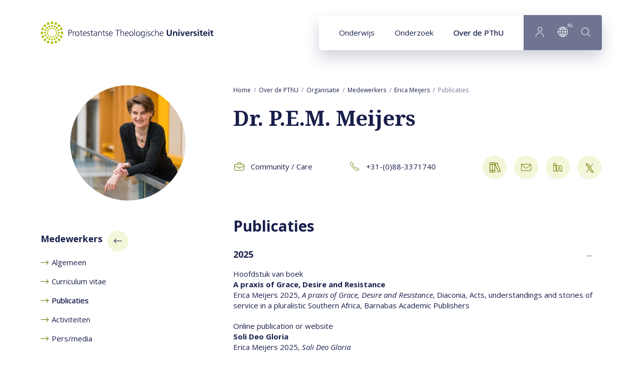

--- FILE ---
content_type: text/html; charset=UTF-8
request_url: https://www.pthu.nl/over-pthu/organisatie/medewerkers/p.e.m.meijers/publicaties-2/
body_size: 17509
content:
<!DOCTYPE html><html lang="nl" class="beforeload" prefix="og: http://ogp.me/ns#" data-wh-ob="60292.xzygS8"><head><meta charset="utf-8"><title>Publicaties - Dr. P.E.M. Meijers - Erica Meijers - Protestantse Theologische Universiteit</title><meta name="description" content="Op onze website vindt u een verkort overzicht van recente publicaties van Erica Meijers">
<!--
Realisatie: WebHare bv
            https://www.webhare.nl/
-->
<meta name="viewport" content="width=device-width, initial-scale=1" /><link rel="apple-touch-icon" sizes="180x180" href="/.publisher/sd/pthu/pthu2020/img/icons/apple-touch-icon.png" /><link rel="icon" type="image/png" sizes="32x32" href="/.publisher/sd/pthu/pthu2020/img/icons/favicon-32x32.png" /><link rel="icon" type="image/png" sizes="16x16" href="/.publisher/sd/pthu/pthu2020/img/icons/favicon-16x16.png" /><link rel="manifest" href="/.publisher/sd/pthu/pthu2020/img/icons/site.webmanifest" /><link rel="mask-icon" href="/.publisher/sd/pthu/pthu2020/img/icons/safari-pinned-tab.svg" color="#aec000" /><link rel="shortcut icon" href="/.publisher/sd/pthu/pthu2020/img/icons/favicon.ico" /><meta name="msapplication-TileColor" content="#aec000" /><meta name="msapplication-config" content="/.publisher/sd/pthu/pthu2020/img/icons/browserconfig.xml" /><meta name="theme-color" content="#ffffff" /><link rel="preload" href="/.wh/ea/ap/pthu.pthu2020/ap.css" as="style" />
<script>!function(){"use strict";function l(e){for(var t=e,r=0,n=document.cookie.split(";");r<n.length;r++){var o=n[r].split("=");if(o[0].trim()===t)return o[1]}}function s(e){return localStorage.getItem(e)}function u(e){return window[e]}function A(e,t){e=document.querySelector(e);return t?null==e?void 0:e.getAttribute(t):null==e?void 0:e.textContent}var e=window,t=document,r="script",n="dataLayer",o="https://sst.pthu.nl",a="https://load.sst.pthu.nl",i="9333wtomzuszl",c="byztl=BR5OMi4gQiQ0KkAhODtJAlFIXURcCQFJHA4bAFQDAw%3D%3D",g="stapeUserId",v="",E="",d=!1;try{var d=!!g&&(m=navigator.userAgent,!!(m=new RegExp("Version/([0-9._]+)(.*Mobile)?.*Safari.*").exec(m)))&&16.4<=parseFloat(m[1]),f="stapeUserId"===g,I=d&&!f?function(e,t,r){void 0===t&&(t="");var n={cookie:l,localStorage:s,jsVariable:u,cssSelector:A},t=Array.isArray(t)?t:[t];if(e&&n[e])for(var o=n[e],a=0,i=t;a<i.length;a++){var c=i[a],c=r?o(c,r):o(c);if(c)return c}else console.warn("invalid uid source",e)}(g,v,E):void 0;d=d&&(!!I||f)}catch(e){console.error(e)}var m=e,g=(m[n]=m[n]||[],m[n].push({"gtm.start":(new Date).getTime(),event:"gtm.js"}),t.getElementsByTagName(r)[0]),v=I?"&bi="+encodeURIComponent(I):"",E=t.createElement(r),f=(d&&(i=8<i.length?i.replace(/([a-z]{8}$)/,"kp$1"):"kp"+i),!d&&a?a:o);E.async=!0,E.src=f+"/"+i+".js?"+c+v,null!=(e=g.parentNode)&&e.insertBefore(E,g)}();</script>
<meta name="consilio-pagecategory" content="people"><meta name="consilio-pagetitle" content="Dr. P.E.M. Meijers: Erica Meijers"><meta name="consilio-image" content="https://www.pthu.nl/.wh/ea/uc/i19c1df2f0103e21c0000657a8a00e26afc337ba6fe5b0701c30001900080/2018-feb-erica.jpg#A59588"><script type="application/ld+json">{"@context":"http://schema.org","@type":"ItemList","itemListElement":[{"@type":"SiteNavigationElement","description":"","name":"Erica Meijers","position":1,"url":"https://www.pthu.nl/over-pthu/organisatie/medewerkers/p.e.m.meijers/"},{"@type":"SiteNavigationElement","description":"Een curriculum vitae van Erica Meijers is te vinden op onze website.","name":"Curriculum vitae","position":2,"url":"https://www.pthu.nl/over-pthu/organisatie/medewerkers/p.e.m.meijers/curriculum-vitae/"}]}</script><script>(function(w,d,s,l,i){w[l]=w[l]||[];w[l].push({'gtm.start':new Date().getTime(),event:'gtm.js'});var f=d.getElementsByTagName(s)[0],j=d.createElement(s),dl=l!='dataLayer'?'&l='+l:'';j.async=true;j.src='//www.googletagmanager.com/gtm.js?id='+i+dl;f.parentNode.insertBefore(j,f);})(window,document,'script','dataLayer','GTM-PXP3TBV');</script><meta property="og:title" content="Publicaties - Dr. P.E.M. Meijers - Erica Meijers - Protestantse Theologische Universiteit"><meta property="og:description" content="Op onze website vindt u een verkort overzicht van recente publicaties van Erica Meijers"><meta property="og:type" content="website"><meta property="og:site_name" content="Protestantse Theologische Universiteit"><meta property="og:image" content="https://www.pthu.nl/.wh/ea/uc/if9b197d60103e21c0000657a8a00e26afc337ba6fe5b0701c3b004760280/2018-feb-erica.jpg"><script type="application/json" id="wh-config">{"designcdnroot":"/.publisher/sd/pthu/pthu2020/","designroot":"/.publisher/sd/pthu/pthu2020/","dtapstage":"production","imgroot":"/.publisher/sd/pthu/pthu2020/img/","islive":true,"locale":"nl-NL","obj":{"url":"https://www.pthu.nl/over-pthu/organisatie/medewerkers/p.e.m.meijers/publicaties-2/"},"server":50801,"site":{"catalog":"kP8itC_NAZ2Fkotu7K5wBj9NW-Ze2fQ.ir-fDe7tRUuHiedn.1f5zB1UUz50pp0bp9Sjprg","searchtabs":[]},"siteroot":"https://www.pthu.nl/over-pthu/organisatie/medewerkers/"}</script><link rel="stylesheet" href="/.wh/ea/ap/pthu.pthu2020/ap.css"><script src="/.wh/ea/ap/pthu.pthu2020/ap.mjs" type="module" async></script><script type="application/ld+json">{"@context":"https://schema.org","@type":"BreadcrumbList","itemListElement":[{"@type":"ListItem","item":"https://www.pthu.nl/","name":"Home","position":1},{"@type":"ListItem","item":"https://www.pthu.nl/over-pthu/","name":"Over de PThU","position":2},{"@type":"ListItem","item":"https://www.pthu.nl/over-pthu/organisatie/","name":"Organisatie","position":3},{"@type":"ListItem","item":"https://www.pthu.nl/over-pthu/organisatie/medewerkers/","name":"Medewerkers","position":4},{"@type":"ListItem","item":"https://www.pthu.nl/over-pthu/organisatie/medewerkers/p.e.m.meijers/","name":"Erica Meijers","position":5},{"@type":"ListItem","item":"https://www.pthu.nl/over-pthu/organisatie/medewerkers/p.e.m.meijers/publicaties-2/","name":"Publicaties","position":6}]}</script></head><body><noscript><iframe src="//www.googletagmanager.com/ns.html?id=GTM-PXP3TBV" height="0" width="0" style="display:none;visibility:hidden"></iframe></noscript><div class="sitewrapper"><a href="#main-content" class="skipheader button button--blue">Naar hoofdinhoud</a><header class="header preventselection"><div class="centercontent header__inner"><a class="header__logo" id="headerlogodesktop" href="https://www.pthu.nl/" aria-label="Link naar startpagina"><img class="header__logo--default header__logo--pthu" width="345" height="45" src="/.publisher/sd/pthu/pthu2020/img/logo.svg" alt="Protestantse Theologische Universiteit" /><img class="header__logo--small header__logo--pthu" width="116" height="40" src="/.publisher/sd/pthu/pthu2020/img/logo-small.svg" alt="Protestantse Theologische Universiteit" /></a><nav class="navigation" aria-label="Hoofdnavigatie" data-navtype=""><ul class="navigation__items"><li ><a href="https://www.pthu.nl/onderwijs/" data-hassubitems="1">Onderwijs</a></li><li ><a href="https://www.pthu.nl/onderzoek/" data-hassubitems="1">Onderzoek</a></li><li class="active"><a href="https://www.pthu.nl/over-pthu/" data-hassubitems="1">Over de PThU</a></li><li class="navigation__btn navigation__btn--profile"><button  data-id="profile" data-hassubitems="1" tabindex="0" type="button" aria-label="Inloggen"><i class="PThU-icon-24px-profile"></i></button></li><li class="navigation__btn navigation__btn--language"><button data-id="language" data-hassubitems="1" tabindex="0" type="button" aria-label="Language"><i class="PThU-icon-24px-internet"></i><sup aria-hidden="true">nl</sup></button></li><li class="navigation__btn navigation__btn--search"><button class="togglesearch" tabindex="0" type="button" aria-label="search"><i class="PThU-icon-24px-search"></i></button></li></ul><script type="application/json" id="overlaymenudata">[{"description":"","hassubitems":true,"id":16201,"indexdoc":16202,"isselected":false,"link":"https://www.pthu.nl/over-pthu/organisatie/medewerkers/p.e.m.meijers/","name":"p.e.m.meijers","navigation_skippage":false,"parent":2372,"position":1,"title":"Erica Meijers"},{"description":"Een curriculum vitae van Erica Meijers is te vinden op onze website.","fileid":10670,"hassubitems":false,"id":10670,"indexdoc":0,"isselected":false,"link":"https://www.pthu.nl/over-pthu/organisatie/medewerkers/p.e.m.meijers/curriculum-vitae/","name":"curriculum-vitae","navigation_skippage":false,"parent":16201,"position":2,"title":"Curriculum vitae","type":1010}]</script></nav><form id="searchform" class="topsearch" action="#" method="get" hidden><div class="topsearch__wrapper"><button class="topsearch__submit" type="submit" aria-label="Start search"><i class="PThU-icon-24px-search"></i></button><label for="topsearch-input" hidden>Zoek naar...</label><input id="topsearch-input" type="search" aria-label="Search for:" placeholder="Zoek naar..." name="words" data-suggest="{&#34;catalog&#34;:&#34;_RIGeGFgHFBNXBTNenPd-6X1Q78d633OYQKBG_PZqGUbMkHMrETt9_sseqc_rdifa4-Y_Cbk0ny1_pPfV1V7iQtIT992uJY0oRsiumXLB3HQ_7zMHgtI8NekhcD-.WeBCFWOfNZIOTGrJ.OQcnAiFyBX0BvMk2gUOYGA&#34;}" /><button class="topsearch__close">Sluiten</button></div></form><button class="togglemobilemenu" tabindex="0" type="button" aria-label="Show mobile menu"><i class="PThU-icon-24px-menu"></i></button></div></header><main class="main--hasleftcolumn"><div id="main-content" class="wh-anchor"></div><div class="main__col main__col--left haspageimage"><div class="imageleft"><div class="imageleft__container"><img src="/.wh/ea/uc/ic938f0cc0103e21c0000657a8a00e26afc337ba6fe5b0701c3e600e60080/2018-feb-erica.jpg" alt="" /></div></div><div class="widget widget-linklist"><div class="widget__title" role="navigation" aria-label="Subpagina&#39;s navigatie"><a href="https://www.pthu.nl/over-pthu/organisatie/medewerkers/"><span class="title">Medewerkers</span><i class="arrow PThU-icon-24px-arrow" aria-hidden="true"></i></a></div><ul class="common-linklist"><li ><a href="https://www.pthu.nl/over-pthu/organisatie/medewerkers/p.e.m.meijers/"><span class="linktitle">Algemeen</span></a></li><li ><a href="https://www.pthu.nl/over-pthu/organisatie/medewerkers/p.e.m.meijers/curriculum-vitae/"><span class="linktitle">Curriculum vitae</span></a></li><li class="active"><a href="https://www.pthu.nl/over-pthu/organisatie/medewerkers/p.e.m.meijers/publicaties-2/"><span class="linktitle">Publicaties</span></a></li><li ><a href="https://www.pthu.nl/over-pthu/organisatie/medewerkers/p.e.m.meijers/activiteiten/"><span class="linktitle">Activiteiten</span></a></li><li ><a href="https://www.pthu.nl/over-pthu/organisatie/medewerkers/p.e.m.meijers/pers-media/"><span class="linktitle">Pers/media</span></a></li></ul></div></div><div class="main__col main__col--right"><div class="breadcrumblist"><ol><li><a href="https://www.pthu.nl/">Home</a></li><li><a href="https://www.pthu.nl/over-pthu/">Over de PThU</a></li><li><a href="https://www.pthu.nl/over-pthu/organisatie/">Organisatie</a></li><li><a href="https://www.pthu.nl/over-pthu/organisatie/medewerkers/">Medewerkers</a></li><li><a href="https://www.pthu.nl/over-pthu/organisatie/medewerkers/p.e.m.meijers/">Erica Meijers</a></li><li><span>Publicaties</span></li></ol></div><!--wh_consilio_content--><h1>Dr. P.E.M. Meijers</h1><!--/wh_consilio_content--><div class="adaptivecontainer-mobile"></div><!--wh_consilio_content--> <!--/wh_consilio_content--><div class="peoplepage-employeedetails"><div class="contact"><div class="contact__col"><div class="contact__row"><span class="icon PThU-icon-24px-briefcase"></span><span class="value">Community / Care</span></div></div><div class="contact__col"><a href="tel:+31-(0)88-3371740" class="contact__row"><span class="icon PThU-icon-24px-phone"></span><span class="value">+31-(0)88-3371740</span></a></div><div class="contact__col contact__col--buttons"><a href="https://pure.pthu.nl/en/persons/pem-meijers" arial-label="PURE portal link" title="PURE portal link"><span class="icon PThU-icon-24px-books"></span></a><a href="mailto:pemmeijers@pthu.nl" title="Email"><span aria-label="email" class="icon PThU-icon-24px-mail"></span></a><a href="https://www.linkedin.com/in/erica-meijers-5626057/?ppe=1" title="LinkedIn"><span aria-label="LinkedIn" class="icon PThU-icon-24px-linkedin"></span></a><a href="https://twitter.com/@ericameijers" title="Twitter"><span aria-label="Twitter" class="icon PThU-icon-24px-twitter"></span></a></div></div></div><!--wh_consilio_content--><h2>Publicaties</h2><ul class="purepublications"><li class="purepublications__year"><div class="wh-details wh-details--open"><button type="button" tabindex="0" class="wh-details__summary purepublications__year__title" title="2025"><h2>2025</h2></button><div class="wh-details__container"><div class="wh-details__container__inner"><ul class="purepublications__year__content"><li class="publication"><a href="https://pure.pthu.nl/en/publications/a-praxis-of-grace-desire-and-resistance-methodology-for-a-euchari" class="publication__wrapper" target="_blank"><span class="publication__type">Hoofdstuk van boek</span><br /><span class="publication__title">A praxis of Grace, Desire and Resistance</span><br /><span class="publication__meta">Erica Meijers 2025, <i>A praxis of Grace, Desire and Resistance</i>, Diaconia, Acts, understandings and stories of service in a pluralistic Southern Africa, Barnabas Academic Publishers</span></a></li><li class="publication"><a href="https://pure.pthu.nl/en/publications/soli-deo-gloria" class="publication__wrapper" target="_blank"><span class="publication__type">Online publication or website</span><br /><span class="publication__title">Soli Deo Gloria</span><br /><span class="publication__meta">Erica Meijers 2025, <i>Soli Deo Gloria</i></span></a></li><li class="publication"><a href="https://pure.pthu.nl/en/publications/the-crisis-of-increasing-segregation-and-inequality-in-antwerp-a-" class="publication__wrapper" target="_blank"><span class="publication__type">Artikel</span><br /><span class="publication__title">The Crisis of Increasing Segregation and Inequality in Antwerp</span><br /><span class="publication__meta">Willemijn Koivunen, Erica Meijers 2025, <i>The Crisis of Increasing Segregation and Inequality in Antwerp</i>, Diaconia : journal for the study of christian social practice, Volume 15</span></a></li></ul></div></div></div></li><li class="purepublications__year"><div class="wh-details "><button type="button" tabindex="0" class="wh-details__summary purepublications__year__title" title="2024"><h2>2024</h2></button><div class="wh-details__container"><div class="wh-details__container__inner"><ul class="purepublications__year__content"><li class="publication"><a href="https://pure.pthu.nl/en/publications/dat-de-politiek-verbaasd-doet-over-toenemende-armoede-wekt-weinig" class="publication__wrapper" target="_blank"><span class="publication__type">Artikel</span><br /><span class="publication__title">Dat de politiek verbaasd doet over toenemende armoede, wekt weinig vertrouwen in het beleid.</span><br /><span class="publication__meta">Erica Meijers, T. Tromp 2024, <i>Dat de politiek verbaasd doet over toenemende armoede, wekt weinig vertrouwen in het beleid.</i>, Nederlands Dagblad</span></a></li><li class="publication"><a href="https://pure.pthu.nl/en/publications/reparation-and-reconciliation-church-and-diaconia-in-light-of-the" class="publication__wrapper" target="_blank"><span class="publication__type">Artikel</span><br /><span class="publication__title">Reparation and Reconciliation</span><br /><span class="publication__meta">Erica Meijers 2024, <i>Reparation and Reconciliation</i>, Exchange, Volume 53</span></a></li><li class="publication"><a href="https://pure.pthu.nl/en/publications/verzet-vieren" class="publication__wrapper" target="_blank"><span class="publication__type">Artikel</span><br /><span class="publication__title">Verzet vieren</span><br /><span class="publication__meta">Erica Meijers 2024, <i>Verzet vieren</i>, Down to Earth, Volume 15</span></a></li><li class="publication"><a href="https://pure.pthu.nl/en/publications/wie-was-beyers-naud&#233;" class="publication__wrapper" target="_blank"><span class="publication__type">Online publication or website</span><br /><span class="publication__title">Wie was Beyers Naud&#233;?</span><br /><span class="publication__meta">Erica Meijers 2024, <i>Wie was Beyers Naud&#233;?</i>, PKN</span></a></li><li class="publication"><a href="https://pure.pthu.nl/en/publications/ben-jij-daar-al-die-voor-me-uitgaat-herinnering-aan-het-kerkasiel" class="publication__wrapper" target="_blank"><span class="publication__type">Hoofdstuk van boek</span><br /><span class="publication__title">&#8216;Ben jij daar al, die voor me uitgaat?'</span><br /><span class="publication__meta">Erica Meijers 2024, <i>&#8216;Ben jij daar al, die voor me uitgaat?'</i>, Zuivere vlam, Enkele herinneringen aan het kerkasiel en de profetische liturgie in de Haagse Bethelkapel. Een bundel voor Theo Hettema, Eigen Beheer</span></a></li></ul></div></div></div></li><li class="purepublications__year"><div class="wh-details "><button type="button" tabindex="0" class="wh-details__summary purepublications__year__title" title="2023"><h2>2023</h2></button><div class="wh-details__container"><div class="wh-details__container__inner"><ul class="purepublications__year__content"><li class="publication"><a href="https://pure.pthu.nl/en/publications/belonging-to-the-city-alliances-between-community-art-and-diaconi" class="publication__wrapper" target="_blank"><span class="publication__type">Artikel</span><br /><span class="publication__title">Belonging to the city</span><br /><span class="publication__meta">Erica Meijers 2023, <i>Belonging to the city</i>, Religions, Volume 14</span></a></li><li class="publication"><a href="https://pure.pthu.nl/en/publications/heilzame-verwerking-van-het-slavernijverleden-in-de-kerken-ervari" class="publication__wrapper" target="_blank"><span class="publication__type">Artikel</span><br /><span class="publication__title">Heilzame verwerking van het slavernijverleden in de kerken: ervaringen uit de praktijk</span><br /><span class="publication__meta">Erica Meijers 2023, <i>Heilzame verwerking van het slavernijverleden in de kerken: ervaringen uit de praktijk</i>, Handelingen. Tijdschrift voor Praktische Theologie en Religiewetenschap, Volume 50</span></a></li><li class="publication"><a href="https://pure.pthu.nl/en/publications/impulsen-voor-een-theologie-van-verzoening-en-reparatie-in-een-co" class="publication__wrapper" target="_blank"><span class="publication__type">Artikel</span><br /><span class="publication__title">Impulsen voor een theologie van verzoening en reparatie in een context van racisme en slavernijverleden</span><br /><span class="publication__meta">Erica Meijers 2023, <i>Impulsen voor een theologie van verzoening en reparatie in een context van racisme en slavernijverleden</i>, Handelingen. Tijdschrift voor Praktische Theologie en Religiewetenschap, Volume 50</span></a></li><li class="publication"><a href="https://pure.pthu.nl/en/publications/reparatie-en-verzoening-diaconaat-in-het-licht-van-het-oecumenisc" class="publication__wrapper" target="_blank"><span class="publication__type">Artikel</span><br /><span class="publication__title">Reparatie en verzoening</span><br /><span class="publication__meta">Erica Meijers 2023, <i>Reparatie en verzoening</i>, Handelingen. Tijdschrift voor Praktische Theologie en Religiewetenschap, Volume 50</span></a></li><li class="publication"><a href="https://pure.pthu.nl/en/publications/sanctuary-as-a-moving-practice-the-dynamics-between-diaconia-litu" class="publication__wrapper" target="_blank"><span class="publication__type">Artikel</span><br /><span class="publication__title">Sanctuary as a moving practice</span><br /><span class="publication__meta">P.E.M. Meijers 2023, <i>Sanctuary as a moving practice</i>, Stellenbosch Theological Journal, Volume 19</span></a></li><li class="publication"><a href="https://pure.pthu.nl/en/publications/verschillen-op-de-barricade" class="publication__wrapper" target="_blank"><span class="publication__type">Artikel</span><br /><span class="publication__title">Verschillen op de barricade</span><br /><span class="publication__meta">Erica Meijers 2023, <i>Verschillen op de barricade</i>, Down to Earth, Volume 14</span></a></li><li class="publication"><a href="https://pure.pthu.nl/en/publications/walking-in-the-city-christian-spirituality-in-amsterdam-through-t" class="publication__wrapper" target="_blank"><span class="publication__type">Artikel</span><br /><span class="publication__title">Walking in the city</span><br /><span class="publication__meta">Erica Meijers 2023, <i>Walking in the city</i>, Religions, Volume 14</span></a></li><li class="publication"><a href="https://pure.pthu.nl/en/publications/wees-waakzaam-en-voorbereid-mattheus-25-en-het-diaconaat-2" class="publication__wrapper" target="_blank"><span class="publication__type">Artikel</span><br /><span class="publication__title">Wees waakzaam en voorbereid</span><br /><span class="publication__meta">Erica Meijers 2023, <i>Wees waakzaam en voorbereid</i>, Ouderlingenblad, Volume 100</span></a></li><li class="publication"><a href="https://pure.pthu.nl/en/publications/wees-waakzaam-en-voorbereid-mattheus-25-en-het-diaconaat" class="publication__wrapper" target="_blank"><span class="publication__type">Artikel</span><br /><span class="publication__title">Wees waakzaam en voorbereid!</span><br /><span class="publication__meta">Erica Meijers 2023, <i>Wees waakzaam en voorbereid!</i>, Ouderlingenblad, Volume 100</span></a></li></ul></div></div></div></li><li class="purepublications__year"><div class="wh-details "><button type="button" tabindex="0" class="wh-details__summary purepublications__year__title" title="2022"><h2>2022</h2></button><div class="wh-details__container"><div class="wh-details__container__inner"><ul class="purepublications__year__content"><li class="publication"><a href="https://pure.pthu.nl/en/publications/diaconaal-werk-tijdens-de-derde-coronagolf" class="publication__wrapper" target="_blank"><span class="publication__type">Report</span><br /><span class="publication__title">Diaconaal werk tijdens de derde coronagolf</span><br /><span class="publication__meta">T. Tromp, Erica Meijers 2022, <i>Diaconaal werk tijdens de derde coronagolf</i>, Protestantse Theologische Universiteit</span></a></li><li class="publication"><a href="https://pure.pthu.nl/en/publications/diaconal-practice-in-corona-times" class="publication__wrapper" target="_blank"><span class="publication__type">Paper</span><br /><span class="publication__title">Diaconal practice in corona times.</span><br /><span class="publication__meta">T. Tromp, Erica Meijers 2022, <i>Diaconal practice in corona times.</i></span></a></li><li class="publication"><a href="https://pure.pthu.nl/en/publications/geven-en-ontvangen-caritas-en-diaconaat-rond-de-tafel" class="publication__wrapper" target="_blank"><span class="publication__type">Artikel</span><br /><span class="publication__title">Geven en ontvangen</span><br /><span class="publication__meta">P.E.M. Meijers 2022, <i>Geven en ontvangen</i>, Diakonie &#38; Parochie, Volume 35</span></a></li><li class="publication"><a href="https://pure.pthu.nl/en/publications/het-nieuwe-evangelie-film-review-of-milo-rau-das-neue-evangelium" class="publication__wrapper" target="_blank"><span class="publication__type">Boek review</span><br /><span class="publication__title">Het Nieuwe Evangelie</span><br /><span class="publication__meta">P.E.M. Meijers 2022, <i>Het Nieuwe Evangelie</i>, Handelingen. Tijdschrift voor Praktische Theologie en Religiewetenschap, Volume 49</span></a></li><li class="publication"><a href="https://pure.pthu.nl/en/publications/jozef-en-zijn-broers-over-slavernij-en-verzoening" class="publication__wrapper" target="_blank"><span class="publication__type">Online publication or website</span><br /><span class="publication__title">Jozef en zijn broers</span><br /><span class="publication__meta">P.E.M. Meijers 2022, <i>Jozef en zijn broers</i>, PThU</span></a></li><li class="publication"><a href="https://pure.pthu.nl/en/publications/over-de-noodzaak-van-een-belijdende-taal-tegen-racisme-veertig-ja" class="publication__wrapper" target="_blank"><span class="publication__type">Online publication or website</span><br /><span class="publication__title">Over de noodzaak van een belijdende taal tegen racisme</span><br /><span class="publication__meta">P.E.M. Meijers 2022, <i>Over de noodzaak van een belijdende taal tegen racisme</i>, NieuwWij</span></a></li><li class="publication"><a href="https://pure.pthu.nl/en/publications/wat-is-diaconaat" class="publication__wrapper" target="_blank"><span class="publication__type">Online publication or website</span><br /><span class="publication__title">Wat is diaconaat?</span><br /><span class="publication__meta">P.E.M. Meijers 2022, <i>Wat is diaconaat?</i>, PKN</span></a></li><li class="publication"><a href="https://pure.pthu.nl/en/publications/a-place-at-the-table-celebrating-the-eucharist-in-a-diaconal-sett" class="publication__wrapper" target="_blank"><span class="publication__type">Paper</span><br /><span class="publication__title">&#8216;A Place at the Table&#8217;. Celebrating the Eucharist in a diaconal setting.</span><br /><span class="publication__meta">P.E.M. Meijers 2022, <i>&#8216;A Place at the Table&#8217;. Celebrating the Eucharist in a diaconal setting.</i></span></a></li><li class="publication"><a href="https://pure.pthu.nl/en/publications/for-everyone-born-a-place-at-the-table-the-encounter-of-eucharist" class="publication__wrapper" target="_blank"><span class="publication__type">Artikel</span><br /><span class="publication__title">&#8216;For everyone born, a place at the table&#8217;</span><br /><span class="publication__meta">P.E.M. Meijers 2022, <i>&#8216;For everyone born, a place at the table&#8217;</i>, Ecclesial Practices, Volume 9</span></a></li></ul></div></div></div></li><li class="purepublications__year"><div class="wh-details "><button type="button" tabindex="0" class="wh-details__summary purepublications__year__title" title="2021"><h2>2021</h2></button><div class="wh-details__container"><div class="wh-details__container__inner"><ul class="purepublications__year__content"><li class="publication"><a href="https://pure.pthu.nl/en/publications/thuis-in-de-staats" class="publication__wrapper" target="_blank"><span class="publication__type">Special issue (editing)</span><br /><span class="publication__title">(T)huis in de Staats</span><br /><span class="publication__meta">P.E.M. Meijers, Wiel Dorssers 2021, <i>(T)huis in de Staats</i>, (t)huis in de Staats. Expositie en buurtgesprekken vanuit de Nassaukerk</span></a></li><li class="publication"><a href="https://pure.pthu.nl/en/publications/breken-en-delen-diaconaat-als-tafeldienst" class="publication__wrapper" target="_blank"><span class="publication__type">Artikel</span><br /><span class="publication__title">Breken en Delen</span><br /><span class="publication__meta">P.E.M. Meijers 2021, <i>Breken en Delen</i>, Dienst. Toerusting van werkers in de kerk, Volume 2021</span></a></li><li class="publication"><a href="https://pure.pthu.nl/en/publications/de-hardste-klappen-zijn-voor-de-meest-kwetsbaren-diaconaal-werk-i" class="publication__wrapper" target="_blank"><span class="publication__type">Artikel</span><br /><span class="publication__title">De hardste klappen zijn voor de meest kwetsbaren</span><br /><span class="publication__meta">P.E.M. Meijers, T. Tromp 2021, <i>De hardste klappen zijn voor de meest kwetsbaren</i>, Tijdschrift voor Sociale Vraagstukken, Volume 114</span></a></li><li class="publication"><a href="https://pure.pthu.nl/en/publications/de-toekomst-van-de-staats" class="publication__wrapper" target="_blank"><span class="publication__type">Artikel</span><br /><span class="publication__title">De toekomst van de Staats</span><br /><span class="publication__meta">P.E.M. Meijers, Wiel Dorssers 2021, <i>De toekomst van de Staats</i>, (t)huis in de Staats. Expositie en buurtgesprekken vanuit de Nassaukerk</span></a></li><li class="publication"><a href="https://pure.pthu.nl/en/publications/de-weerloosheid-van-het-diaconaat-over-mattheus-25" class="publication__wrapper" target="_blank"><span class="publication__type">Hoofdstuk van boek</span><br /><span class="publication__title">De weerloosheid van het diaconaat</span><br /><span class="publication__meta">P.E.M. Meijers 2021, <i>De weerloosheid van het diaconaat</i>, Zeven wegen, De kunst van barmhartigheid, Buijten &#38; Schipperheijn</span></a></li><li class="publication"><a href="https://pure.pthu.nl/en/publications/de-weerloosheid-van-het-diaconaat" class="publication__wrapper" target="_blank"><span class="publication__type">Paper</span><br /><span class="publication__title">De weerloosheid van het diaconaat</span><br /><span class="publication__meta">P.E.M. Meijers 2021, <i>De weerloosheid van het diaconaat</i></span></a></li><li class="publication"><a href="https://pure.pthu.nl/en/publications/diaconaal-werk-in-de-eerste-4-maanden-van-de-coronacrisis-de-pand" class="publication__wrapper" target="_blank"><span class="publication__type">Report</span><br /><span class="publication__title">Diaconaal werk in de eerste 4 maanden van de Coronacrisis</span><br /><span class="publication__meta">P.E.M. Meijers, T. Tromp 2021, <i>Diaconaal werk in de eerste 4 maanden van de Coronacrisis</i></span></a></li><li class="publication"><a href="https://pure.pthu.nl/en/publications/diaconaal-werk-tijdens-de-tweede-coronagolf" class="publication__wrapper" target="_blank"><span class="publication__type">Online publication or website</span><br /><span class="publication__title">Diaconaal werk tijdens de tweede Coronagolf</span><br /><span class="publication__meta">P.E.M. Meijers, T. Tromp 2021, <i>Diaconaal werk tijdens de tweede Coronagolf</i></span></a></li><li class="publication"><a href="https://pure.pthu.nl/en/publications/diaconia-as-anamnesis-a-new-theological-focus-for-diaconia-in-wes" class="publication__wrapper" target="_blank"><span class="publication__type">Hoofdstuk van boek</span><br /><span class="publication__title">Diaconia as Anamnesis</span><br /><span class="publication__meta">P.E.M. Meijers 2021, <i>Diaconia as Anamnesis</i>, International Handbook on Ecumenical Diakonia, Contextual Theologies and Practices of Diakonia and Christian Social Services, Regnum Books</span></a></li><li class="publication"><a href="https://pure.pthu.nl/en/publications/is-god-zwart-2" class="publication__wrapper" target="_blank"><span class="publication__type">Online publication or website</span><br /><span class="publication__title">Is God zwart?</span><br /><span class="publication__meta">P.E.M. Meijers 2021, <i>Is God zwart?</i>, PThU</span></a></li><li class="publication"><a href="https://pure.pthu.nl/en/publications/is-god-zwart" class="publication__wrapper" target="_blank"><span class="publication__type">Online publication or website</span><br /><span class="publication__title">Is God zwart?</span><br /><span class="publication__meta">P.E.M. Meijers 2021, <i>Is God zwart?</i>, PThU</span></a></li><li class="publication"><a href="https://pure.pthu.nl/en/publications/la-chiesa-rifugio-a-laia-linsegnamento-di-matteo-capitolo-25" class="publication__wrapper" target="_blank"><span class="publication__type">Artikel</span><br /><span class="publication__title">La Chiesa Rifugio a L&#8217;Aia</span><br /><span class="publication__meta">P.E.M. Meijers 2021, <i>La Chiesa Rifugio a L&#8217;Aia</i>, I Quaderni della Diaconia</span></a></li><li class="publication"><a href="https://pure.pthu.nl/en/publications/reformulating-diaconia-in-western-europe-new-approaches-and-theol" class="publication__wrapper" target="_blank"><span class="publication__type">Hoofdstuk van boek</span><br /><span class="publication__title">Reformulating Diaconia in Western Europe</span><br /><span class="publication__meta">P.E.M. Meijers, Heather Roy 2021, <i>Reformulating Diaconia in Western Europe</i>, International Handbook on Ecumenical Diaconia, Contextual Theologies and Practices of Diakonia and Christian Social Services &#8211; Resources for Study and Intercultural Learning, Regnum Books</span></a></li><li class="publication"><a href="https://pure.pthu.nl/en/publications/review-of-norman-wirzbah-food-and-faith-a-theology-of-eating-camb" class="publication__wrapper" target="_blank"><span class="publication__type">Boek review</span><br /><span class="publication__title">Review of: Norman Wirzbah, Food and Faith: A Theology of Eating (Cambridge: Cambridge University Press, 2019), 320 p.</span><br /><span class="publication__meta">P.E.M. Meijers 2021, <i>Review of: Norman Wirzbah, Food and Faith: A Theology of Eating (Cambridge: Cambridge University Press, 2019), 320 p.</i>, Journal of Reformed Theology, Volume 15</span></a></li><li class="publication"><a href="https://pure.pthu.nl/en/publications/trendbericht-diaconaat-2018-2021" class="publication__wrapper" target="_blank"><span class="publication__type">Artikel</span><br /><span class="publication__title">Trendbericht Diaconaat 2018-2021</span><br /><span class="publication__meta">P.E.M. Meijers 2021, <i>Trendbericht Diaconaat 2018-2021</i>, Handelingen. Tijdschrift voor Praktische Theologie en Religiewetenschap, Volume 48</span></a></li></ul></div></div></div></li><li class="purepublications__year"><div class="wh-details "><button type="button" tabindex="0" class="wh-details__summary purepublications__year__title" title="2020"><h2>2020</h2></button><div class="wh-details__container"><div class="wh-details__container__inner"><ul class="purepublications__year__content"><li class="publication"><a href="https://pure.pthu.nl/en/publications/colson-whitehead-and-the-art-of-remembering" class="publication__wrapper" target="_blank"><span class="publication__type">Hoofdstuk van boek</span><br /><span class="publication__title">Colson Whitehead and the Art of Remembering</span><br /><span class="publication__meta">P.E.M. Meijers 2020, <i>Colson Whitehead and the Art of Remembering</i>, Erinnern und Vergessen &#8211; Remembering and Forgetting, Essays &#252;ber zwei theologische Grundvollz&#252;ge, Leipzig: Evangelische Verlagsanstalt</span></a></li><li class="publication"><a href="https://pure.pthu.nl/en/publications/community-development" class="publication__wrapper" target="_blank"><span class="publication__type">Editorial</span><br /><span class="publication__title">Community Development</span><br /><span class="publication__meta">P.E.M. Meijers, Tony Addy, Stephanie Dietrich 2020, <i>Community Development</i>, Diaconia : journal for the study of christian social practice, Volume 2020</span></a></li><li class="publication"><a href="https://pure.pthu.nl/en/publications/de-bevrijdende-kracht-van-herinnering-de-waterdanser-van-ta-nehis" class="publication__wrapper" target="_blank"><span class="publication__type">Artikel</span><br /><span class="publication__title">De bevrijdende kracht van herinnering&#8217;</span><br /><span class="publication__meta">P.E.M. Meijers 2020, <i>De bevrijdende kracht van herinnering&#8217;</i>, Ophef : tijdschrift voor hartstochtelijke theologie, Volume 2020</span></a></li><li class="publication"><a href="https://pure.pthu.nl/en/publications/diaconaat-als-dienst-aan-de-hoop-theologische-perspectieven-op-di-2" class="publication__wrapper" target="_blank"><span class="publication__type">Artikel</span><br /><span class="publication__title">Diaconaat als dienst aan de hoop</span><br /><span class="publication__meta">T. Tromp, P.E.M. Meijers 2020, <i>Diaconaat als dienst aan de hoop</i>, Handelingen. Tijdschrift voor Praktische Theologie en Religiewetenschap, Volume 47</span></a></li><li class="publication"><a href="https://pure.pthu.nl/en/publications/editors-comment-introduction-to-a-special-of-diaconia-on-communit" class="publication__wrapper" target="_blank"><span class="publication__type">Editorial</span><br /><span class="publication__title">Editors Comment&#8217;</span><br /><span class="publication__meta">P.E.M. Meijers, Stephanie Dietrich, Tony Addy 2020, <i>Editors Comment&#8217;</i>, Diaconia : journal for the study of christian social practice, Volume 10</span></a></li><li class="publication"><a href="https://pure.pthu.nl/en/publications/een-gastvrije-en-genereuze-kerk-kerk-zijn-in-de-stad-kan-met-&#233;n-z" class="publication__wrapper" target="_blank"><span class="publication__type">Artikel</span><br /><span class="publication__title">Een gastvrije en genereuze kerk</span><br /><span class="publication__meta">P.E.M. Meijers 2020, <i>Een gastvrije en genereuze kerk</i>, Nederlands Dagblad</span></a></li><li class="publication"><a href="https://pure.pthu.nl/en/publications/geloven-in-diaconaat-themanummer-2" class="publication__wrapper" target="_blank"><span class="publication__type">Special issue (editing)</span><br /><span class="publication__title">Geloven in Diaconaat</span><br /><span class="publication__meta">T. Tromp, P.E.M. Meijers 2020, <i>Geloven in Diaconaat</i>, Handelingen. Tijdschrift voor Praktische Theologie en Religiewetenschap, Volume 47</span></a></li><li class="publication"><a href="https://pure.pthu.nl/en/publications/het-brood-van-de-naaste-verkenningen-rond-diaconie-en-eucharistie" class="publication__wrapper" target="_blank"><span class="publication__type">Artikel</span><br /><span class="publication__title">Het brood van de naaste</span><br /><span class="publication__meta">P.E.M. Meijers 2020, <i>Het brood van de naaste</i>, Handelingen. Tijdschrift voor Praktische Theologie en Religiewetenschap, Volume 47</span></a></li><li class="publication"><a href="https://pure.pthu.nl/en/publications/racisme-vraagt-vooral-om-nabijheid" class="publication__wrapper" target="_blank"><span class="publication__type">Online publication or website</span><br /><span class="publication__title">Racisme vraagt vooral om nabijheid</span><br /><span class="publication__meta">P.E.M. Meijers 2020, <i>Racisme vraagt vooral om nabijheid</i></span></a></li><li class="publication"><a href="https://pure.pthu.nl/en/publications/review-of-jacobine-gelderloos-sporen-van-god-in-het-dorp-nieuwe-p" class="publication__wrapper" target="_blank"><span class="publication__type">Boek review</span><br /><span class="publication__title">Review of: Jacobine Gelderloos, Sporen van God in het dorp: nieuwe perspectieven voor kerken op het platteland</span><br /><span class="publication__meta">P.E.M. Meijers 2020, <i>Review of: Jacobine Gelderloos, Sporen van God in het dorp: nieuwe perspectieven voor kerken op het platteland</i>, NTT Journal for Theology and the Study of Religion, Volume 74</span></a></li><li class="publication"><a href="https://pure.pthu.nl/en/publications/review-of-marthe-hesselmans-racial-integration-in-the-church-of-a" class="publication__wrapper" target="_blank"><span class="publication__type">Boek review</span><br /><span class="publication__title">Review of: Marthe Hesselmans, Racial Integration in the Church of Apartheid. A Unity Only God Wants</span><br /><span class="publication__meta">P.E.M. Meijers 2020, <i>Review of: Marthe Hesselmans, Racial Integration in the Church of Apartheid. A Unity Only God Wants</i>, Exchange, Volume 49</span></a></li><li class="publication"><a href="https://pure.pthu.nl/en/publications/spindoctor-of-serveerster-over-de-rol-van-diakenen-in-relatie-tot" class="publication__wrapper" target="_blank"><span class="publication__type">Artikel</span><br /><span class="publication__title">Spindoctor of serveerster</span><br /><span class="publication__meta">P.E.M. Meijers 2020, <i>Spindoctor of serveerster</i>, De Oud-Katholiek, Volume 136</span></a></li><li class="publication"><a href="https://pure.pthu.nl/en/publications/spirituele-dimensies-van-een-ruimte-een-buurtcantate-in-amsterdam" class="publication__wrapper" target="_blank"><span class="publication__type">Hoofdstuk van boek</span><br /><span class="publication__title">Spirituele dimensies van een ruimte</span><br /><span class="publication__meta">P.E.M. Meijers 2020, <i>Spirituele dimensies van een ruimte</i>, Dat wonderlijke kerkasiel, De non-stop viering in de Haagse Bethelkapel, Skandalon</span></a></li><li class="publication"><a href="https://pure.pthu.nl/en/publications/the-nickelboys-en-de-strijd-om-de-geschiedenis" class="publication__wrapper" target="_blank"><span class="publication__type">Artikel</span><br /><span class="publication__title">The Nickelboys en de strijd om de geschiedenis</span><br /><span class="publication__meta">P.E.M. Meijers 2020, <i>The Nickelboys en de strijd om de geschiedenis</i>, Ophef : tijdschrift voor hartstochtelijke theologie, Volume 2020</span></a></li><li class="publication"><a href="https://pure.pthu.nl/en/publications/wie-valt-buiten-de-boot-in-het-nieuwe-normaal" class="publication__wrapper" target="_blank"><span class="publication__type">Online publication or website</span><br /><span class="publication__title">Wie valt buiten de boot in het Nieuwe Normaal?</span><br /><span class="publication__meta">P.E.M. Meijers 2020, <i>Wie valt buiten de boot in het Nieuwe Normaal?</i></span></a></li></ul></div></div></div></li><li class="purepublications__year"><div class="wh-details "><button type="button" tabindex="0" class="wh-details__summary purepublications__year__title" title="2019"><h2>2019</h2></button><div class="wh-details__container"><div class="wh-details__container__inner"><ul class="purepublications__year__content"><li class="publication"><a href="https://pure.pthu.nl/en/publications/breken-en-delen-diaconie-en-waardigheid" class="publication__wrapper" target="_blank"><span class="publication__type">Artikel</span><br /><span class="publication__title">Breken en delen: diaconie en waardigheid</span><br /><span class="publication__meta">P.E.M. Meijers 2019, <i>Breken en delen: diaconie en waardigheid</i>, Woord en dienst, Volume 68</span></a></li><li class="publication"><a href="https://pure.pthu.nl/en/publications/come-and-eat-table-fellowship-as-a-fundamental-form-of-diakonia" class="publication__wrapper" target="_blank"><span class="publication__type">Artikel</span><br /><span class="publication__title">Come and Eat: Table Fellowship as a Fundamental Form of Diakonia</span><br /><span class="publication__meta">P.E.M. Meijers 2019, <i>Come and Eat: Table Fellowship as a Fundamental Form of Diakonia</i>, Diaconia : journal for the study of christian social practice, Volume 10</span></a></li><li class="publication"><a href="https://pure.pthu.nl/en/publications/de-maaltijd-als-grondvorm-van-diaconaat" class="publication__wrapper" target="_blank"><span class="publication__type">Artikel</span><br /><span class="publication__title">De maaltijd als grondvorm van diaconaat</span><br /><span class="publication__meta">P.E.M. Meijers 2019, <i>De maaltijd als grondvorm van diaconaat</i>, WKO-bulletin</span></a></li><li class="publication"><a href="https://pure.pthu.nl/en/publications/een-orde-van-brood-en-bloembedden-theologie-in-het-antropoceen" class="publication__wrapper" target="_blank"><span class="publication__type">Artikel</span><br /><span class="publication__title">Een orde van brood en bloembedden. Theologie in het antropoceen</span><br /><span class="publication__meta">P.E.M. Meijers 2019, <i>Een orde van brood en bloembedden. Theologie in het antropoceen</i>, Ophef : tijdschrift voor hartstochtelijke theologie, Volume 19</span></a></li><li class="publication"><a href="https://pure.pthu.nl/en/publications/experiences-with-exposure-in-the-nassauchurch-in-amsterdam-how-to" class="publication__wrapper" target="_blank"><span class="publication__type">Paper</span><br /><span class="publication__title">Experiences with exposure in the Nassauchurch in Amsterdam: how to be relevant as a Christian Church in a changing neighborhood</span><br /><span class="publication__meta">P.E.M. Meijers 2019, <i>Experiences with exposure in the Nassauchurch in Amsterdam: how to be relevant as a Christian Church in a changing neighborhood</i></span></a></li><li class="publication"><a href="https://pure.pthu.nl/en/publications/liefde-in-tijden-van-robotisering-gesprek-met-ine-gevers" class="publication__wrapper" target="_blank"><span class="publication__type">Artikel</span><br /><span class="publication__title">Liefde in tijden van robotisering: gesprek met Ine Gevers</span><br /><span class="publication__meta">P.E.M. Meijers 2019, <i>Liefde in tijden van robotisering: gesprek met Ine Gevers</i>, Ophef : tijdschrift voor hartstochtelijke theologie, Volume 19</span></a></li><li class="publication"><a href="https://pure.pthu.nl/en/publications/ook-mensen-met-dementie-willen-gehoord-en-gezien-worden" class="publication__wrapper" target="_blank"><span class="publication__type">Artikel</span><br /><span class="publication__title">Ook mensen met dementie willen gehoord en gezien worden</span><br /><span class="publication__meta">P.E.M. Meijers, T. Tromp 2019, <i>Ook mensen met dementie willen gehoord en gezien worden</i>, Trouw</span></a></li><li class="publication"><a href="https://pure.pthu.nl/en/publications/tafelgemeenschap-als-theologische-bijdrage-aan-het-voedseldebat" class="publication__wrapper" target="_blank"><span class="publication__type">Online publication or website</span><br /><span class="publication__title">Tafelgemeenschap als theologische bijdrage aan het voedseldebat</span><br /><span class="publication__meta">P.E.M. Meijers 2019, <i>Tafelgemeenschap als theologische bijdrage aan het voedseldebat</i></span></a></li><li class="publication"><a href="https://pure.pthu.nl/en/publications/visser-t-hooft-en-de-mondialisering-van-de-oecumene" class="publication__wrapper" target="_blank"><span class="publication__type">Artikel</span><br /><span class="publication__title">Visser &#8217;t Hooft en de mondialisering van de oecumene</span><br /><span class="publication__meta">P.E.M. Meijers 2019, <i>Visser &#8217;t Hooft en de mondialisering van de oecumene</i>, In de waagschaal, Volume 48</span></a></li></ul></div></div></div></li><li class="purepublications__year"><div class="wh-details "><button type="button" tabindex="0" class="wh-details__summary purepublications__year__title" title="2018"><h2>2018</h2></button><div class="wh-details__container"><div class="wh-details__container__inner"><ul class="purepublications__year__content"><li class="publication"><a href="https://pure.pthu.nl/en/publications/eredoctor-dirkie-smit-theologen-moeten-zich-verdiepen-in-economis" class="publication__wrapper" target="_blank"><span class="publication__type">Artikel</span><br /><span class="publication__title">Eredoctor Dirkie Smit: theologen moeten zich verdiepen in economische en ecologische vragen</span><br /><span class="publication__meta">P.E.M. Meijers 2018, <i>Eredoctor Dirkie Smit: theologen moeten zich verdiepen in economische en ecologische vragen</i>, PThUnie : magazine van de Protestantse Theologische Universiteit, Volume 12</span></a></li><li class="publication"><a href="https://pure.pthu.nl/en/publications/europa-christelijk-of-humaan" class="publication__wrapper" target="_blank"><span class="publication__type">Hoofdstuk van boek</span><br /><span class="publication__title">Europa: christelijk of humaan?</span><br /><span class="publication__meta">P.E.M. Meijers 2018, <i>Europa: christelijk of humaan?</i>, Allemaal vreemdelingen in een 'christelijk' Europa, Twee theologische pleidooien voor humaniteit</span></a></li><li class="publication"><a href="https://pure.pthu.nl/en/publications/review-of-theo-witvliet-kwaliteit-van-leven-het-humanisme-van-mar" class="publication__wrapper" target="_blank"><span class="publication__type">Boek review</span><br /><span class="publication__title">Review of: Theo Witvliet, Kwaliteit van Leven. Het humanisme van Martin Buber</span><br /><span class="publication__meta">P.E.M. Meijers 2018, <i>Review of: Theo Witvliet, Kwaliteit van Leven. Het humanisme van Martin Buber</i>, Tijdschrift voor Theologie, Volume 58</span></a></li><li class="publication"><a href="https://pure.pthu.nl/en/publications/robotlove" class="publication__wrapper" target="_blank"><span class="publication__type">Artikel</span><br /><span class="publication__title">Robotlove</span><br /><span class="publication__meta">P.E.M. Meijers 2018, <i>Robotlove</i>, PThUnie : magazine van de Protestantse Theologische Universiteit, Volume 12</span></a></li><li class="publication"><a href="https://pure.pthu.nl/en/publications/table-of-hope-meal-fellowship-as-a-fundamental-form-of-diaconia" class="publication__wrapper" target="_blank"><span class="publication__type">Paper</span><br /><span class="publication__title">Table of Hope: Meal- Fellowship as a fundamental form of Diaconia</span><br /><span class="publication__meta">P.E.M. Meijers 2018, <i>Table of Hope: Meal- Fellowship as a fundamental form of Diaconia</i></span></a></li></ul></div></div></div></li><li class="purepublications__year"><div class="wh-details "><button type="button" tabindex="0" class="wh-details__summary purepublications__year__title" title="2017"><h2>2017</h2></button><div class="wh-details__container"><div class="wh-details__container__inner"><ul class="purepublications__year__content"><li class="publication"><a href="https://pure.pthu.nl/en/publications/confrontaties-met-zwarte-ervaring-zwarte-zuid-afrikaanse-studente" class="publication__wrapper" target="_blank"><span class="publication__type">Hoofdstuk van boek</span><br /><span class="publication__title">Confrontaties met zwarte ervaring</span><br /><span class="publication__meta">Erica Meijers 2017, <i>Confrontaties met zwarte ervaring</i>, 'Maar we wisten ons door de Heer geroepen&#8217;, Kerk en apartheid in transnationaal perspectief, Uitgeverij Verloren</span></a></li></ul></div></div></div></li><li class="purepublications__year"><div class="wh-details "><button type="button" tabindex="0" class="wh-details__summary purepublications__year__title" title="2016"><h2>2016</h2></button><div class="wh-details__container"><div class="wh-details__container__inner"><ul class="purepublications__year__content"><li class="publication"><a href="https://pure.pthu.nl/en/publications/green-values-religion-and-secularism-conversations-with-european-" class="publication__wrapper" target="_blank"><span class="publication__type">Boek</span><br /><span class="publication__title">Green Values, Religion and Secularism</span><br /><span class="publication__meta">Erica Meijers, Nuala Ahern 2016, <i>Green Values, Religion and Secularism</i>, Green European Foundation</span></a></li></ul></div></div></div></li><li class="purepublications__year"><div class="wh-details "><button type="button" tabindex="0" class="wh-details__summary purepublications__year__title" title="2011"><h2>2011</h2></button><div class="wh-details__container"><div class="wh-details__container__inner"><ul class="purepublications__year__content"><li class="publication"><a href="https://pure.pthu.nl/en/publications/populism-in-europe" class="publication__wrapper" target="_blank"><span class="publication__type">Boek</span><br /><span class="publication__title">Populism in Europe</span><br /><span class="publication__meta">Erica Meijers, Sarah de Lange, Dick  Pels, Merijn Oudenampsen, Sona Szomol&#225;ny, Robert Misik, Marco Jacquemet, Barbara Hoheneder, Olga Pietruchova, Dirk Holemans, Oyvind Str&#248;mmen, Daniel Cohn-Bendit, Edouard Gaudot 2011, <i>Populism in Europe</i>, Planet Verlag</span></a></li></ul></div></div></div></li><li class="purepublications__year"><div class="wh-details "><button type="button" tabindex="0" class="wh-details__summary purepublications__year__title" title="2008"><h2>2008</h2></button><div class="wh-details__container"><div class="wh-details__container__inner"><ul class="purepublications__year__content"><li class="publication"><a href="https://pure.pthu.nl/en/publications/blanke-broeders-zwarte-vreemden-de-nederlandse-hervormde-kerk-de-" class="publication__wrapper" target="_blank"><span class="publication__type">Boek</span><br /><span class="publication__title">Blanke  broeders zwarte vreemden</span><br /><span class="publication__meta">P.E.M. Meijers 2008, <i>Blanke  broeders zwarte vreemden</i>, Uitgeverij Verloren</span></a></li></ul></div></div></div></li><li class="purepublications__year"><div class="wh-details "><button type="button" tabindex="0" class="wh-details__summary purepublications__year__title" title="2000"><h2>2000</h2></button><div class="wh-details__container"><div class="wh-details__container__inner"><ul class="purepublications__year__content"><li class="publication"><a href="https://pure.pthu.nl/en/publications/freedom-oh-freedom-opstellen-voor-theo-witvliet" class="publication__wrapper" target="_blank"><span class="publication__type">Boek</span><br /><span class="publication__title">Freedom! Oh Freedom!</span><br /><span class="publication__meta">Erica Meijers, Dick Boer, Jean-Francois Collange, Mercy Amba Oduyoye, Elisabeth Parmentier, James Cone, Franz-Joseph Hirs, Bert Hoedemaker, Bertold Klappert, Manuela Kalsky 2000, <i>Freedom! Oh Freedom!</i>, Meinema</span></a></li><li class="publication"><a href="https://pure.pthu.nl/en/publications/het-zelf-en-de-ander-de-gereformeerde-synode-en-de-apartheid-1972" class="publication__wrapper" target="_blank"><span class="publication__type">Hoofdstuk van boek</span><br /><span class="publication__title">Het zelf en de ander</span><br /><span class="publication__meta">Erica Meijers 2000, <i>Het zelf en de ander</i>, Freedom! oh Freedom!, Opstellen voor Theo Witvliet, Meinema</span></a></li></ul></div></div></div></li><li class="purepublications__year"><div class="wh-details "><button type="button" tabindex="0" class="wh-details__summary purepublications__year__title" title="1997"><h2>1997</h2></button><div class="wh-details__container"><div class="wh-details__container__inner"><ul class="purepublications__year__content"><li class="publication"><a href="https://pure.pthu.nl/en/publications/mercy-amba-oduyoye-afrikaanse-theologie-in-context" class="publication__wrapper" target="_blank"><span class="publication__type">Hoofdstuk van boek</span><br /><span class="publication__title">Mercy Amba Oduyoye</span><br /><span class="publication__meta">Erica Meijers, Siegfried Arends 1997, <i>Mercy Amba Oduyoye</i>, Theologiseren in context, Kok Boekencentrum</span></a></li></ul></div></div></div></li></ul><p class="normal"><a href="https://pure.pthu.nl/en/persons/pem-meijers" target="_blank">Bekijk alle publicaties in onze Pure onderzoeksportal</a></p><!--/wh_consilio_content--></div></main><footer class="centercontent"><div class="footer__topbar"><a class="footer__logo" href="https://www.pthu.nl/"><img class="footer__logo--default" width="350" height="46" src="/.publisher/sd/pthu/pthu2020/img/logo.svg" alt="Protestantse Theologische Universiteit" /><img class="footer__logo--small" width="116" height="40" src="/.publisher/sd/pthu/pthu2020/img/logo-small.svg" alt="Protestantse Theologische Universiteit" /></a><div class="sharepage"><ul><li><i tabindex="0" role="button" aria-label="Share on Facebook" data-network="facebook" class="wh-share wh-share--facebook PThU-icon-24px-facebook" title="Facebook"></i></li><li><i tabindex="0" role="button" aria-label="Share on LinkedIn" data-network="linkedin" class="wh-share wh-share--linkedin PThU-icon-24px-linkedin" title="LinkedIn"></i></li><li><i tabindex="0" role="button" aria-label="Share on Twitter" data-network="twitter" class="wh-share wh-share--twitter PThU-icon-24px-twitter" title="Twitter"></i></li><li><i tabindex="0" role="button" aria-label="Send link by email" data-network="email" class="wh-share wh-share--email PThU-icon-24px-mail" title="Email"></i></li></ul></div></div><div class="footer__infobar "><div class="footer__infobar__about"><div class="footer__newsletterform"><div class="footer__infobar__title">PThU Nieuws</div><form class="wh-form wh-styledinput"  method="post" action="javascript:console.error('No RPC handler installed');" data-wh-form-objref="28877.ZVe688" data-wh-form-var-formsubmittype="new" data-wh-form-id="webtoolform" data-wh-form-handler="publisher:rpc" data-wh-form-target="hbRuaf5tbIuQvScslPyjcrFn4MwllD7sjcXoRkWhpKlRaA4YKvJjvNBt210jRkvenQQuoVll-HMhj4FsoyARgdu6LJzDLrRW.iPlne4a2t6_hdkDK.PPeq_4g5QxRJfmSaQXGVzw"><a class="wh-anchor"></a><div class="wh-form__prologue"></div><div class="wh-form__page wh-form__page--visible"><div class="wh-form__fieldgroup wh-form__fieldgroup--textedit wh-form__fieldgroup--required" data-wh-form-group-for="__formfieldeSKBd-Y1cj4BzR_PAf4h3w_"><div class="wh-form__fields"><a class="wh-anchor" id="formwidget_1___formfieldeSKBd-Y1cj4BzR_PAf4h3w_-anchor"></a><div class="wh-form__fieldline"><input id="formwidget_1___formfieldeSKBd-Y1cj4BzR_PAf4h3w_" type="email" name="__formfieldeSKBd-Y1cj4BzR_PAf4h3w_" class="wh-form__textinput" placeholder="Vul je e-mailadres in" required autocomplete="email"></div></div></div></div><div class="wh-form__page wh-form__page--hidden" data-wh-form-pagerole="thankyou" role="status"><div class="wh-form__fieldgroup wh-form__fieldgroup--richtext" data-wh-form-group-for="__formfieldzWIBBGwWdkFp-JVz91LqDA_"><div class="wh-form__fields"><a class="wh-anchor" id="formwidget_1___formfieldzWIBBGwWdkFp-JVz91LqDA_-anchor"></a><div class="wh-form__fieldline"><div id="formwidget_1___formfieldzWIBBGwWdkFp-JVz91LqDA_" class="wh-form__richtext"></div></div></div></div></div><div class="wh-form__buttongroup wh-form__navbuttons"><button type="button" data-wh-form-action="previous" class="wh-form__button wh-form__button--previous"><span class="wh-form__buttonlabel">Vorige</span></button><button type="button" data-wh-form-action="next" class="wh-form__button wh-form__button--next"><span class="wh-form__buttonlabel">Volgende</span></button><button type="submit" class="wh-form__button wh-form__button--submit"><span class="wh-form__buttonlabel">Versturen</span></button></div></form><p>Altijd op de hoogte van PThU-nieuws en events? Schrijf je in voor onze tweemaandelijkse nieuwsbrief.</p></div></div><div class="footer__infobar__locaties"><div class="footer__infobar__title">Locatie</div><ul class="common-linklist"><li><a href="https://www.pthu.nl/over-pthu/contact-pthu/">Bezoekadres: Jansdam 14, Utrecht</a></li><li><a href="https://www.pthu.nl/over-pthu/contact-pthu/">Postadres: Janskerkhof 12, Utrecht</a></li></ul></div><div class="footer__infobar__quicklinks"><div class="footer__infobar__title">Snel naar</div><ul class="common-linklist"><li><a href="https://www.pthu.nl/intranet/">Intranet</a></li><li><a href="https://www.pthu.nl/studentnet/">Studentnet</a></li></ul></div></div></footer><footer class="footer__bottombar"><div class="footer__container centercontent"><div class="copyright">&copy; Protestantse Theologische Universiteit</div><ul class="socialmedia"><li class="socialmedia__item"><a class="socialmedia__link" href="https://www.instagram.com/pthu_nl/" aria-label="Protestantse Theologische Universiteit on Instagram"><svg class="socialmedia__icon socialmedia__icon--instagram" aria-hidden="true" viewBox="0 0 448 512" xmlns="http://www.w3.org/2000/svg"><path fill="#FFF" d="m224.1 141c-63.6 0-114.9 51.3-114.9 114.9s51.3 114.9 114.9 114.9 114.9-51.3 114.9-114.9-51.3-114.9-114.9-114.9zm0 189.6c-41.1 0-74.7-33.5-74.7-74.7s33.5-74.7 74.7-74.7 74.7 33.5 74.7 74.7-33.6 74.7-74.7 74.7zm146.4-194.3c0 14.9-12 26.8-26.8 26.8-14.9 0-26.8-12-26.8-26.8s12-26.8 26.8-26.8 26.8 12 26.8 26.8zm76.1 27.2c-1.7-35.9-9.9-67.7-36.2-93.9-26.2-26.2-58-34.4-93.9-36.2-37-2.1-147.9-2.1-184.9 0-35.8 1.7-67.6 9.9-93.9 36.1s-34.4 58-36.2 93.9c-2.1 37-2.1 147.9 0 184.9 1.7 35.9 9.9 67.7 36.2 93.9s58 34.4 93.9 36.2c37 2.1 147.9 2.1 184.9 0 35.9-1.7 67.7-9.9 93.9-36.2 26.2-26.2 34.4-58 36.2-93.9 2.1-37 2.1-147.8 0-184.8zm-47.8 224.5c-7.8 19.6-22.9 34.7-42.6 42.6-29.5 11.7-99.5 9-132.1 9s-102.7 2.6-132.1-9c-19.6-7.8-34.7-22.9-42.6-42.6-11.7-29.5-9-99.5-9-132.1s-2.6-102.7 9-132.1c7.8-19.6 22.9-34.7 42.6-42.6 29.5-11.7 99.5-9 132.1-9s102.7-2.6 132.1 9c19.6 7.8 34.7 22.9 42.6 42.6 11.7 29.5 9 99.5 9 132.1s2.7 102.7-9 132.1z"/></svg></a></li><li class="socialmedia__item"><a class="socialmedia__link" href="https://www.linkedin.com/school/pthu/" aria-label="Protestantse Theologische Universiteit on LinkedIn"><svg class="socialmedia__icon socialmedia__icon--linkedin" aria-hidden="true" viewBox="0 0 448 512" xmlns="http://www.w3.org/2000/svg"><path fill="#FFF" d="m100.28 448h-92.88v-299.1h92.88zm-46.49-339.9c-29.7 0-53.79-24.6-53.79-54.3a53.79 53.79 0 0 1 107.58 0c0 29.7-24.1 54.3-53.79 54.3zm394.11 339.9h-92.68v-145.6c0-34.7-.7-79.2-48.29-79.2-48.29 0-55.69 37.7-55.69 76.7v148.1h-92.78v-299.1h89.08v40.8h1.3c12.4-23.5 42.69-48.3 87.88-48.3 94 0 111.28 61.9 111.28 142.3v164.3z"/></svg></a></li><li class="socialmedia__item"><a class="socialmedia__link" href="https://www.facebook.com/PThUnl/" aria-label="Protestantse Theologische Universiteit on Facebook"><svg class="socialmedia__icon socialmedia__icon--facebook" aria-hidden="true" viewBox="0 0 320 512" xmlns="http://www.w3.org/2000/svg"><path fill="#FFF" d="m279.14 288 14.22-92.66h-88.91v-60.13c0-25.35 12.42-50.06 52.24-50.06h40.42v-78.89s-36.68-6.26-71.75-6.26c-73.22 0-121.08 44.38-121.08 124.72v70.62h-81.39v92.66h81.39v224h100.17v-224z"/></svg></a></li><li class="socialmedia__item"><a class="socialmedia__link" href="https://www.youtube.com/@StuderenaandePThU" aria-label="Protestantse Theologische Universiteit on YouTube"><svg class="socialmedia__icon socialmedia__icon--youtube" aria-hidden="true" viewBox="0 0 576 512" xmlns="http://www.w3.org/2000/svg"><path fill="#FFF" d="m549.655 124.083c-6.281-23.65-24.787-42.276-48.284-48.597-42.59-11.486-213.371-11.486-213.371-11.486s-170.78 0-213.371 11.486c-23.497 6.322-42.003 24.947-48.284 48.597-11.412 42.867-11.412 132.305-11.412 132.305s0 89.438 11.412 132.305c6.281 23.65 24.787 41.5 48.284 47.821 42.591 11.486 213.371 11.486 213.371 11.486s170.78 0 213.371-11.486c23.497-6.321 42.003-24.171 48.284-47.821 11.412-42.867 11.412-132.305 11.412-132.305s0-89.438-11.412-132.305zm-317.51 213.508v-162.406l142.739 81.205z"/></svg></a></li></ul><nav class="footer__nav"><ul><li><a href="https://www.pthu.nl/over-pthu/cookies/">Cookies</a></li><li><a href="https://www.pthu.nl/over-pthu/disclaimer/">Disclaimer</a></li><li><a href="https://www.pthu.nl/over-pthu/contact-pthu/">Contact</a></li></ul></nav></div></footer></div><div class="navigation__submenucontainer" style="display:none;"><div class="submenu submenu--mobilestart" data-id="mobilestart"><div class="submenu__mobileheader"><a class="header__logo" href="https://www.pthu.nl/"><img class="header__logo--default" width="345" height="45" src="/.publisher/sd/pthu/pthu2020/img/logo.svg" alt="Protestantse Theologische Universiteit" /><img class="header__logo--small" width="116" height="40" src="/.publisher/sd/pthu/pthu2020/img/logo-small.svg" alt="Protestantse Theologische Universiteit" /></a><div class="submenu__close" role="button" aria-label="Close menu"><span class="icon icon--close PThU-icon-24px-add"></span></div></div><div class="submenu__mainnav"><div class="navigation__submenu__title">Menu</div><ul class="common-linklist"><li ><a href="https://www.pthu.nl/onderwijs/" class="common-linklist__link" data-hassubitems="1">Onderwijs</a></li><li ><a href="https://www.pthu.nl/onderzoek/" class="common-linklist__link" data-hassubitems="1">Onderzoek</a></li><li class="active"><a href="https://www.pthu.nl/over-pthu/" class="common-linklist__link" data-hassubitems="1">Over de PThU</a></li></ul></div></div><ul class="mobilemenu__footer"><li><button class="mobilemenu__footer__item togglesearch" tabindex="0" type="button" aria-label="search"><i class="icon PThU-icon-24px-search"></i><span>Zoeken</span></button></li><li><button class="mobilemenu__footer__item" data-id="profile" data-hassubitems="1" tabindex="0" type="button" aria-label="Inloggen"><i class="icon PThU-icon-24px-profile"></i><span>Inloggen</span></button></li><li class="mobilemenu__footer__item mobilemenu__footer__item--language"><i class="icon PThU-icon-24px-internet"></i><a href="https://www.pthu.nl/over-pthu/organisatie/medewerkers/p.e.m.meijers/publicaties-2/" class="active">Nederlands</a><span class="divider">|</span><a href="https://www.pthu.nl/en/about-us/people/p.e.m.meijers/" >English</a><span class="divider">|</span><a href="https://www.pthu.nl/de/" >Deutsch</a><span class="divider">|</span><a href="https://www.pthu.nl/fr/" >Fran&#231;ais</a><span class="divider">|</span><a href="https://www.pthu.nl/es/" >Espa&#241;ol</a><span class="divider">|</span><a href="https://www.pthu.nl/pt/" >Portugu&#234;s</a><span class="divider">|</span><a href="https://www.pthu.nl/kr/" >&#54620;&#44397;&#50612;</a></li></ul><div class="submenu-container submenu-container--small" data-name="language"><div class="navigation__submenu__title">Taal</div><ul class="common-linklist"><li class="active"><a href="https://www.pthu.nl/over-pthu/organisatie/medewerkers/p.e.m.meijers/publicaties-2/" class="common-linklist__link">Nederlands</a></li><li ><a href="https://www.pthu.nl/en/about-us/people/p.e.m.meijers/" class="common-linklist__link">English</a></li><li ><a href="https://www.pthu.nl/de/" class="common-linklist__link">Deutsch</a></li><li ><a href="https://www.pthu.nl/fr/" class="common-linklist__link">Fran&#231;ais</a></li><li ><a href="https://www.pthu.nl/es/" class="common-linklist__link">Espa&#241;ol</a></li><li ><a href="https://www.pthu.nl/pt/" class="common-linklist__link">Portugu&#234;s</a></li><li ><a href="https://www.pthu.nl/kr/" class="common-linklist__link">&#54620;&#44397;&#50612;</a></li></ul></div><div class="submenu-container" data-name="profile"><div class="navigation__submenu__title">Inloggen</div><ul class="common-linklist"><li><a href="https://www.pthu.nl/intranet/" class="common-linklist__link">Intranet</a></li><li><a href="https://www.pthu.nl/studentnet/" class="common-linklist__link">Studentnet</a></li></ul></div><div class="mobilenav_cta"><div class="navigation__submenu__title"></div><div class="navigation__submenu__text"></div></div><div class="submenu-container submenu-container--menutree"><div class="submenu " data-id="https://www.pthu.nl/over-pthu/"><a href="https://www.pthu.nl/over-pthu/" class="navigation__submenu__title"><span>Over de PThU</span><span class="arrow PThU-icon-24px-arrow" aria-hidden="true"></span></a><ul class="common-linklist"><li class="active"><a href="https://www.pthu.nl/over-pthu/organisatie/" class="common-linklist__link" data-hassubitems="1">Organisatie</a></li><li ><a href="https://www.pthu.nl/over-pthu/vacatures/" class="common-linklist__link" data-hassubitems="1">Vacatures</a></li><li ><a href="https://www.pthu.nl/over-pthu/bibliotheek-pthu/" class="common-linklist__link" data-hassubitems="1">Bibliotheek</a></li><li ><a href="https://www.pthu.nl/over-pthu/samenwerking/" class="common-linklist__link" >Samenwerking</a></li><li ><a href="https://www.pthu.nl/over-pthu/alumni/" class="common-linklist__link" data-hassubitems="1">Alumni</a></li><li ><a href="https://www.pthu.nl/over-pthu/internationalisering/" class="common-linklist__link" data-hassubitems="1">Internationalisering</a></li><li ><a href="https://www.pthu.nl/over-pthu/contact-pthu/" class="common-linklist__link" >Contact</a></li></ul></div><div class="submenu " data-id="https://www.pthu.nl/over-pthu/organisatie/"><a href="https://www.pthu.nl/over-pthu/organisatie/" class="navigation__submenu__title"><span>Organisatie</span><span class="arrow PThU-icon-24px-arrow" aria-hidden="true"></span></a><ul class="common-linklist"><li ><a href="https://www.pthu.nl/over-pthu/organisatie/missie-en-visie/" class="common-linklist__link" >Missie en visie</a></li><li ><a href="https://www.pthu.nl/over-pthu/organisatie/organisatiestructuur/" class="common-linklist__link" data-hassubitems="1">Organisatiestructuur</a></li><li ><a href="https://www.pthu.nl/over-pthu/organisatie/jaarverslag-pthu/" class="common-linklist__link" >Jaarverslagen PThU</a></li><li class="active"><a href="https://www.pthu.nl/over-pthu/organisatie/medewerkers/" class="common-linklist__link" >Medewerkers</a></li><li ><a href="https://www.pthu.nl/over-pthu/organisatie/publiciteit/" class="common-linklist__link" data-hassubitems="1">Magazine PThUnie</a></li><li ><a href="https://www.pthu.nl/over-pthu/organisatie/kapellen-en-vierkwartier/" class="common-linklist__link" >Kapellen en vierkwartier</a></li><li ><a href="https://www.pthu.nl/over-pthu/organisatie/regelingen-en-rechtspositie/" class="common-linklist__link" >Regelingen en rechtspositie</a></li><li ><a href="https://www.pthu.nl/over-pthu/organisatie/anbi-gegevens/" class="common-linklist__link" >ANBI-gegevens</a></li><li ><a href="https://www.pthu.nl/over-pthu/organisatie/doneren/" class="common-linklist__link" >Doneren</a></li><li ><a href="https://www.pthu.nl/over-pthu/organisatie/preekconsent/" class="common-linklist__link" >Preekconsent</a></li><li ><a href="https://www.pthu.nl/over-pthu/organisatie/erkennen-en-waarderen/" class="common-linklist__link" >Erkennen en waarderen</a></li></ul></div><div class="submenu " data-id="https://www.pthu.nl/over-pthu/organisatie/medewerkers/p.e.m.meijers/"><a href="https://www.pthu.nl/over-pthu/organisatie/medewerkers/p.e.m.meijers/" class="navigation__submenu__title"><span>Erica Meijers</span><span class="arrow PThU-icon-24px-arrow" aria-hidden="true"></span></a><ul class="common-linklist"><li ><a href="https://www.pthu.nl/over-pthu/organisatie/medewerkers/p.e.m.meijers/curriculum-vitae/" class="common-linklist__link" >Curriculum vitae</a></li></ul></div></div></div><div style="display:none;" hidden><form class="cookieconsent-message"><div class="cookieconsent-message__intro"><h2>Cookies</h2><p class="normal">Cookies helpen ons je ervaring op onze website te verbeteren. Functionele cookies dragen bij aan een soepel draaiende website. Analytische cookies bieden ons inzicht in hoe gebruikers de website gebruiken. Met marketing-cookies kunnen we je op basis van je websitebezoek gepersonaliseerde inhoud bieden.</p><div class="cookieconsent-message__buttons"><button type="submit" class="cookieconsent-message__acceptbtn button">Accepteren</button><div class="cookieconsent-message__settingslink"><i class="arrow PThU-icon-24px-arrow" aria-hidden="true"></i><span class="label">Cookievoorkeuren</span></div></div></div><div class="cookieconsent-message__preferences" style="display:none;"><h2 id="cookiepreferences-title">Cookievoorkeuren</h2><p class="normal">Sommige van deze cookies zijn essentieel, terwijl andere ons helpen om je ervaring te verbeteren door inzicht te geven in hoe de site wordt gebruikt. Kijk hier voor meer informatie: <a href="https://www.pthu.nl/over-pthu/cookies/">Cookie en privacy statement</a></p><div role="group" aria-labelledby="cookiepreferences-title"><div class="cookieconsent-message__group"><h3>Vereiste cookies</h3><div class="cookieconsent-message__group__row"><div class="text"><p class="normal">Noodzakelijke cookies maken basisfunctionaliteit van deze website mogelijk. De website kan niet goed functioneren zonder deze cookies. Deze cookies kunnen alleen worden uitgeschakeld door je browservoorkeuren te wijzigen.</p></div><div class="togglebutton"><input id="preferences-requiredcookies" type="checkbox" value="required" name="cookies" checked disabled /><label class="togglebutton__label" for="preferences-requiredcookies" aria-label="Vereiste cookies"></label></div></div></div><div class="cookieconsent-message__group"><h3>Statistieken</h3><div class="cookieconsent-message__group__row"><div class="text"><p class="normal">Deze cookies meten het gebruik van de website om de website te kunnen analyseren en verbeteren.</p></div><div class="togglebutton"><input id="preferences-statistics" type="checkbox" value="analytics" name="cookies" /><label class="togglebutton__label" for="preferences-statistics" aria-label="Statistieken"></label></div></div></div><div class="cookieconsent-message__group"><h3>Marketing</h3><div class="cookieconsent-message__group__row"><div class="text"><p class="normal">Deze cookies maken het mogelijk om gepersonaliseerde inhoud te tonen.</p></div><div class="togglebutton"><input id="preferences-marketing" type="checkbox" value="remarketing" name="cookies" /><label class="togglebutton__label" for="preferences-marketing" aria-label="Marketing"></label></div></div></div></div><div class="cookieconsent-message__buttons"><button type="submit" class="cookieconsent-message__acceptpreferences button">Accepteer instellingen</button></div></div></form></div><div class="rpc__busyoverlay preventselection"><img class="busyindicator anim-spin" src="/.publisher/sd/pthu/pthu2020/img/logo-beeldmerk.svg" alt="" /></div><script type="application/x-hson" id="wh-consiliofields">hson:{"image":"https://www.pthu.nl/.wh/ea/uc/i19c1df2f0103e21c0000657a8a00e26afc337ba6fe5b0701c30001900080/2018-feb-erica.jpg#A59588","pagecategory":"people","pagetitle":"Dr. P.E.M. Meijers: Erica Meijers"}</script></body></html>

--- FILE ---
content_type: text/css; charset=UTF-8
request_url: https://www.pthu.nl/.wh/ea/ap/pthu.pthu2020/ap.css
body_size: 25986
content:
@charset "UTF-8";@import"//fonts.googleapis.com/css2?family=Noto+Serif:wght@400;700&family=Open+Sans:ital,wght@0,400;0,600;0,700;1,400;1,700&display=swap";html,body,p,h1,h2,h3,h4,h5,h6,form{padding:0;margin:0}img{border:none}datalist,template{display:none}*,*:before,*:after{box-sizing:border-box}body{-moz-text-size-adjust:none;-webkit-text-size-adjust:none;text-size-adjust:none}.wh-forumcomments--notloaded,.wh-forumcomments--closed .wh-forumcomments__respond{display:none}:is(html:not(.dompack--debug-fnh)) .wh-form__page~.wh-form__page:not(.wh-form__page--visible),:is(html:not(.dompack--debug-fnh)) .wh-form__page--hidden,:is(html:not(.dompack--debug-fnh)) .wh-form__fieldgroup--hidden,:is(html:not(.dompack--debug-fnh)) .wh-form__fieldline--hidden{display:none}:is(html.dompack--debug-fnh) .wh-form__page~.wh-form__page:not(.wh-form__page--visible),:is(html.dompack--debug-fnh) .wh-form__page--hidden,:is(html.dompack--debug-fnh) .wh-form__fieldgroup--hidden,:is(html.dompack--debug-fnh) .wh-form__fieldline--hidden{opacity:.5}.wh-form:not(.wh-form--allowprevious) .wh-form__button--previous,.wh-form:not(.wh-form--allownext) .wh-form__button--next,.wh-form:not(.wh-form--allowsubmit) .wh-form__button--submit{display:none}.wh-form__arrayinput{height:1px;opacity:0;overflow:hidden;pointer-events:none;position:absolute;width:100%}.wh-counter{display:inline-block;white-space:nowrap;position:absolute;bottom:5px;right:5px;padding:0 7px;pointer-events:none;font-size:80%;height:20px;color:#000;background-color:#f1f1f1;border-radius:10px;line-height:20px;opacity:0;transition:opacity .15s}.wh-counter__separator,.wh-counter__limit{display:none}.wh-counter--havelimit .wh-counter__separator,.wh-counter--havelimit .wh-counter__limit,.wh-counter--haveminvalue .wh-counter__separator,.wh-counter--haveminvalue .wh-counter__limit{display:inline}.wh-counter__separator{display:inline-block;padding:0 3px}.wh-counter--hasfocus{opacity:.8}.wh-counter.wh-counter--underflow,.wh-counter.wh-counter--overflow{background-color:#c22121;opacity:1}.wh-rtd__editor .wh-counter{right:14px}.wh-forumcomments .wh-form__fieldgroup--textarea .wh-form__fieldline{position:relative}html.nabpage--blog .main--hasleftcolumn .main__col--left,html.nabpage--news .main--hasleftcolumn .main__col--left,html.nabpage--event .main--hasleftcolumn .main__col--left{padding-right:35px;width:25%}@media (max-width: 800px){html.nabpage--event .main--hasleftcolumn{display:flex;flex-flow:column}html.nabpage--event .main--hasleftcolumn .main__col--left{width:100%;padding-right:0;max-width:none;order:2}html.nabpage--event .main--hasleftcolumn .main__col--left>.widget-opendays{display:block}}html.nabpage--blog .main__col--left{display:flex;flex-flow:column}html.nabpage--blog .main__col--left>.widget{flex:none}html.nabpage--blog .main__col--left .verticaloutfill{flex:1 1 auto}@media (max-width: 800px){html.nabpage--blog .main--hasleftcolumn{display:flex;flex-flow:column;align-items:flex-start}html.nabpage--blog .main__col--left{order:2;width:100%!important;max-width:none;padding-right:0!important}html.nabpage--blog .main__col--left .widget-mailus,html.nabpage--blog .main__col--left .bibleblog-disclaimer{display:block}}.bibleblog-disclaimer{border-radius:4px;background-color:#e3a51a26;padding:20px}.nabpage-introblock{font-size:18px;line-height:140%}.nabpage-introblock__date{color:#6f7490;display:inline-block;float:left;padding-right:15px}.nabpage-introblock:after{display:block;content:"";clear:both}.nabpage-author{display:flex;justify-content:flex-start;align-items:center;margin-bottom:30px;margin-top:-10px}.nabpage-author__image{flex:none;width:64px;position:relative;background:#6f7490 url("/.wh/ea/ap/pthu.pthu2020/fallback-ZNIZNSAH.png") no-repeat 50% 50%;background-size:80% 80%;border-radius:50%;overflow:hidden}.nabpage-author__image[data-loadimage],.nabpage-author__image.image-loaded{background-image:none}.nabpage-author__image:before{content:"";display:block;padding-top:100%}.nabpage-author__image>img{position:absolute;top:0;left:0;height:100%;width:100%}.nabpage-author__info{padding-left:20px}.nabpage-author__info__author{display:flex;justify-content:flex-start;align-items:flex-start}.nabpage-author .fullname{font-weight:700}.nabpage-author a{color:inherit;transition:color .3s}.nabpage-author a:hover{color:#687500}.nabpage-author .email{flex:none;padding-left:12px;text-decoration:none;font-size:24px;vertical-align:top;position:relative;top:-7px;height:24px}.nabpage-pagemetadata{margin-top:30px}.nabpage-pagemetadata__register{margin-bottom:30px}.nabpage-pagemetadata dl{margin:0 0 30px;padding:0;display:flex;flex-wrap:wrap}.nabpage-pagemetadata dt,.nabpage-pagemetadata dd{display:inline-block;margin:0;padding:0 0 10px}.nabpage-pagemetadata dt{font-weight:700;flex:none;width:100px}.nabpage-pagemetadata dd{flex-basis:calc(100% - 100px)}.nabpage-pagemetadata .value{display:inline-block;margin-left:15px}.nabpage-pagemetadata dd a{color:#6f7490}.nabpage-contentfooter{display:flex;justify-content:space-between;align-items:flex-start;margin-top:30px;margin-bottom:40px}.nabpage-contentfooter .forumcommentcount{flex:none;display:flex;justify-content:flex-start;align-items:center}.nabpage-contentfooter .forumcommentcount>*{margin-top:0}.nabpage-contentfooter .forumcommentcount__count{margin-top:4px;color:#6f7490;margin-right:15px}.nabpage-contentfooter .forumcommentcount__count:empty{display:none}.nabpage-contentfooter .forumcommentcount__button{margin-top:4px;margin-right:15px}.nabpage-contentfooter .forumcommentcount__button[hidden]{display:none}.nabpage-contentfooter .alignhelper{flex:1 1 auto}.nabpage-contentfooter .sharepage{flex:none;display:flex;align-items:center;color:#6f7490}.nabpage-contentfooter .sharepage__title{padding-right:15px}@media (min-width: 801px) and (max-width: 950px){.nabpage-contentfooter .forumcommentcount{flex-flow:column}}@media (max-width: 650px){.nabpage-contentfooter .forumcommentcount{flex-flow:column}}@media (max-width: 550px){.nabpage-contentfooter{display:block}.nabpage-contentfooter .forumcommentcount{flex-flow:row;margin-bottom:15px;justify-content:flex-start}.nabpage-contentfooter .forumcommentcount__button{margin-right:0}.nabpage-contentfooter .sharepage{justify-content:flex-start}}@media (max-width: 400px){.nabpage-contentfooter .sharepage__title{display:none}}.nab-relateditems{background-color:#eeeef1;padding:60px 0}.nab-relateditems h4{padding-bottom:20px}.nab-relateditems ul{list-style-type:none;padding:0;display:flex;margin:0 0 0 -35px}.nab-relateditems ul li{flex:1 1 33.3333%;max-width:33.3333%;padding-left:35px}@media (max-width: 800px){.nab-relateditems ul{flex-wrap:wrap}.nab-relateditems ul li{flex:50%;max-width:50%;margin-bottom:35px}.nab-relateditems ul li:last-child{margin-bottom:0}}@media (max-width: 550px){.nab-relateditems ul{display:block}.nab-relateditems ul li{max-width:100%;margin-bottom:35px}}@media (max-width: 465px){.nab-relateditems ul li:not(:last-child){margin-bottom:20px}}.nab-relateditems .nab-relateditems__item{background-color:#fff;height:100%;padding-bottom:40px;display:block;text-decoration:none;color:inherit;border-radius:4px;border:1px solid #8F93A8}.nab-relateditems .nab-relateditems__item>span{display:block}.nab-relateditems .nab-relateditems__item__image{border-radius:4px 4px 0 0;overflow:hidden;position:relative;background:#6f7490 url("/.wh/ea/ap/pthu.pthu2020/fallback-ZNIZNSAH.png") no-repeat 50% 50%;background-size:contain}.nab-relateditems .nab-relateditems__item__image:before{content:"";display:block;padding-top:50%}.nab-relateditems .nab-relateditems__item__image img{position:absolute;left:0;top:0;width:100%;height:100%}.nab-relateditems .nab-relateditems__item__author-photocontainer{text-align:right;padding:0 30px}.nab-relateditems .nab-relateditems__item__author-photo{display:inline-block;border-radius:50%;overflow:hidden;width:64px;height:64px;position:relative;margin-top:-32px}.nab-relateditems .nab-relateditems__item__author-photo:before{content:"";display:block;padding-top:100%}.nab-relateditems .nab-relateditems__item__author-photo img{position:absolute;left:0;top:0;width:100%;height:100%}.nab-relateditems .nab-relateditems__item__title{font-weight:700;font-size:18px;padding:42px 30px 0}.nab-relateditems .nab-relateditems__item__author-photocontainer+.nab-relateditems__item__title{padding-top:0}.nab-relateditems .nab-relateditems__item__author{padding:0 30px}.nab-relateditems .nab-relateditems__item__description{padding:15px 30px 0}.nab-relateditems .nab-relateditems__item .readmore{color:#4376a1;text-decoration:underline}.wh-forumcomments{margin-top:60px}.wh-forumcomments .wh-forumcomments__posts{padding:0 100px 40px 33.3333%}@media (max-width: 800px){.wh-forumcomments .wh-forumcomments__postcontainer{padding-left:0!important}.wh-forumcomments .wh-forumcomments__posts{padding:0 0 20px}}.wh-forumcomments .wh-forumcomments__posts__title{display:block;font-weight:700;font-size:30px;padding-bottom:20px;padding-left:12px}.wh-forumcomments .wh-forumcomments__posts__title small{font-size:inherit;font-weight:300;display:inline-block;padding-left:10px}.wh-forumcomments .wh-forumcomments__posts__title small:before{content:"("}.wh-forumcomments .wh-forumcomments__posts__title small:after{content:")"}.wh-forumcomments .wh-forumcomments__postcontainer{padding-left:12px}.wh-forumcomments .wh-forumcomments__postcontainer:nth-child(2n)>div{background-color:#eeeef1;border-radius:4px}.wh-forumcomments .wh-forumcomments__post{padding:25px 25px 10px;line-height:165%}.wh-forumcomments .wh-forumcomments__name{font-weight:700}.wh-forumcomments .wh-forumcomments__postdate{text-align:right;font-size:12px;color:#6f7490}.wh-forumcomments .wh-forumcomments__respond{background-color:#eeeef1;border-radius:4px;padding:40px 100px 40px 33.3333%}@media (max-width: 800px){.wh-forumcomments .wh-forumcomments__respond{padding:35px}}@media (max-width: 465px){.wh-forumcomments .wh-forumcomments__respond{padding:20px}}.wh-forumcomments .wh-forumcomments__respond .wh-form{padding-left:12px}.wh-forumcomments .wh-forumcomments__respond .wh-form.wh-styledinput .wh-form__fieldgroup>.wh-form__label{flex:0 1 285px;min-width:0!important}.wh-forumcomments .wh-forumcomments__respond .wh-form.wh-styledinput .wh-form__fieldgroup>.wh-form__fields{max-width:none;flex:1 1 285px;min-width:285px}.wh-forumcomments .wh-forumcomments__respond .wh-form:before{display:block;content:"Laat je reactie achter";font-weight:700;font-size:20px;padding-bottom:30px}html[lang=en] .wh-forumcomments .wh-forumcomments__respond .wh-form:before{content:"Leave your message here"}.wh-forumcomments .wh-forumcomments__respond .wh-form__buttongroup{border-top:0 none;margin:0;padding-top:10px;padding-bottom:0}.peoplepage-employeedetails{margin-bottom:60px}.peoplepage-employeedetails .position{font-size:18px;margin-top:-10px}.peoplepage-employeedetails .contact{display:flex;padding-top:30px;margin-left:-30px;line-height:24px}.peoplepage-employeedetails .contact a{text-decoration:none;color:inherit}.peoplepage-employeedetails .contact a[href^="tel:"]{transition:color .3s}.peoplepage-employeedetails .contact a[href^="tel:"]:hover{color:#687500}.peoplepage-employeedetails .contact__col{padding-left:30px;flex:1 1 30%;max-width:30%}.peoplepage-employeedetails .contact__col--buttons{text-align:right;flex:1 1 40%;max-width:40%}.peoplepage-employeedetails .contact__col--buttons a{display:inline-block;text-align:center;padding:12px;width:48px;height:48px;border-radius:50%;background-color:#acc00026;transition:background-color .3s;margin-bottom:15px;margin-left:15px}.peoplepage-employeedetails .contact__col--buttons a .icon{color:#6e7a00}.peoplepage-employeedetails .contact__col--buttons a:hover{background-color:#acc00080}@media (max-width: 800px){.peoplepage-employeedetails .contact__col:nth-child(2){flex:1 1 auto;max-width:none}.peoplepage-employeedetails .contact__col--buttons{flex:none;width:160px;margin-right:20px}}@media (max-width: 800px){.peoplepage-employeedetails .contact{display:block}.peoplepage-employeedetails .contact__col{max-width:none}.peoplepage-employeedetails .contact__col--buttons{padding-left:15px;text-align:left;width:100%;margin-right:0;margin-top:20px}}.peoplepage-employeedetails .contact__row{display:flex;align-items:flex-start;padding-top:10px}.peoplepage-employeedetails .contact .icon{flex:none;width:35px;font-size:24px;color:#687500}.peoplepage-employeedetails .contact .icon--pure{font-size:20px}.pureactivities{display:block;list-style-type:none;margin:0 0 30px;padding:0}.pureactivities__year{border-bottom:1px solid #C5C5C5}.pureactivities .wh-details__summary{font-size:18px}.pureactivities__year__content{list-style-type:none;margin:0;padding:0;line-height:140%}.pureactivities__year__content li{padding-bottom:20px}.pureactivities .activity a{text-decoration:none;color:inherit;display:block}.pureactivities .activity a:hover{text-decoration:underline}.pureactivities .activity__title{font-weight:700}.pureactivities .activity__meta{margin-top:3px}.wh-details__toggle{outline:none;-webkit-appearance:none;-moz-appearance:none;-o-appearance:none;appearance:none;border:0 none;padding:0;background-color:transparent;color:inherit;cursor:pointer;font:inherit}.wh-details summary{position:relative;cursor:pointer;list-style-type:none}.wh-details summary::-webkit-details-marker{display:none}.wh-details summary::marker{display:none}.wh-details__summary{-webkit-appearance:none;-moz-appearance:none;-o-appearance:none;appearance:none;border:0 none;background-color:transparent;color:inherit;font:inherit;text-align:left;position:relative;white-space:nowrap;overflow:hidden;text-overflow:ellipsis;padding:16px 50px 16px 0;cursor:pointer;line-height:140%;font-weight:700;outline:none;width:100%}.wh-details__summary h2{margin:0;line-height:140%;white-space:normal;font-size:inherit}.wh-details__summary:before,.wh-details__summary:after{position:absolute;top:50%;margin-top:-9px;right:10px;width:20px;font-family:PThU-iconfont-12px!important;speak:none;font-style:normal;font-weight:400;font-variant:normal;text-transform:none;font-size:12px;-webkit-font-smoothing:antialiased;-moz-osx-font-smoothing:grayscale;color:#6f7490}.wh-details__summary:before{display:inline-block;content:"\e904"}.wh-details__summary:after{display:none;content:"\e905"}.wh-details__summary::-webkit-details-marker{display:none}.wh-details__container{height:0;overflow:hidden}.wh-details__container__inner{padding:0 0 15px}.wh-details__container__inner>*{max-width:100%;overflow:hidden;text-overflow:ellipsis}.wh-details__container__inner>*:first-child,.wh-details__container__inner>.wh-anchor:first-child+*{margin-top:0}.wh-details__container__inner>*:last-child{margin-bottom:0}.wh-details[open]>.wh-details__summary:before,.wh-details--open>.wh-details__summary:before{display:none}.wh-details[open]>.wh-details__summary:after,.wh-details--open>.wh-details__summary:after{display:inline-block}.wh-details[open]>.wh-details__container,.wh-details--open>.wh-details__container{height:auto}.people-filters{background-color:#eeeef1;border-radius:4px;padding:20px;margin:40px 0;position:relative}html.site--studentnet .people-filters,html.site--intranet .people-filters{background-color:var(--color-theme-tint);margin-left:-20px;margin-right:-20px;border-radius:55px}@media (max-width: 465px){html.site--studentnet .people-filters,html.site--intranet .people-filters{margin-left:0;margin-right:0}}.people-filters .wh-form__prefillarea{display:none}.people-filters__toggle{position:absolute;right:35px;top:45px;display:flex;cursor:pointer;transition:color .3s}.people-filters__toggle:hover{color:#687500}.people-filters__toggle .icon{flex:none;margin-left:15px;font-size:24px}.people-filters__toggle .icon--close{display:none;transform:rotate(45deg)}.people-filters--advanced .icon--show{display:none}.people-filters--advanced .icon--close{display:block}.people-filters__search{background-color:#fff;border-radius:4px;margin-right:130px;height:70px;padding:20px;display:flex}html.site--studentnet .people-filters__search,html.site--intranet .people-filters__search{border-radius:32px}.people-filters__search button,.people-filters__search input{background-color:transparent;border:0 none!important}.people-filters__search input{flex:1 1 auto;padding:0 10px!important;min-height:30px!important;max-width:calc(100% - 25px)!important;background-color:transparent!important}.people-filters__search button{font-size:24px;color:#687500;flex:none!important;margin-top:3px}.people-filters__advanced{height:0;overflow:hidden;transition:height .3s}.people-filters__advanced__inner{display:flex;flex-wrap:wrap;padding:40px 0 20px}.people-filters__advanced .wh-form__fieldgroup{padding-left:20px;flex:1 1 50%;max-width:50%;margin-bottom:0}.people-filters__advanced .wh-form__fieldgroup>.wh-form__label,.people-filters__advanced .wh-form__fieldgroup>.wh-form__fields{flex:none!important;max-width:100%!important;min-width:100%!important}.people-filters--advanced .people-filters__advanced{height:auto}.people-filters input[type=radio]:checked~.wh-form__optiondata{font-weight:700}.people-filters .wh-form__fieldgroup--pulldown{padding-top:25px;-ms-flex-direction:column;-webkit-flex-direction:column;flex-direction:column;align-items:flex-start}.people-filters .wh-form__fieldgroup--pulldown>.wh-form__label{padding-bottom:7px;padding-right:0}@media (max-width: 600px){.people-filters{margin-left:-35px;margin-right:-35px;border-radius:0;padding:20px 35px}.people-filters__search{margin-right:55px;padding:5px 10px;height:50px}.people-filters__toggle{top:35px}.people-filters__toggle .label{display:none}.people-filters__advanced{margin-left:-20px}.people-filters__advanced__inner{padding:30px 0 0}.people-filters .wh-form__fieldgroup--pulldown{padding-top:15px}html.site--studentnet .people-filters,html.site--intranet .people-filters{margin-left:-35px;margin-right:-35px;border-radius:0;padding:20px 35px}}@media (max-width: 500px){.people-filters__advanced__inner{display:block}.people-filters__advanced__inner .wh-form__fieldgroup{max-width:100%}.people-filters__advanced__inner .wh-form__fieldgroup+.wh-form__fieldgroup{padding-top:15px}}@media (max-width: 465px){.people-filters{margin-left:-20px;margin-right:-20px;padding:20px}.people-filters__search{margin-right:45px}.people-filters__toggle{right:20px}}.people-results ul{list-style-type:none;margin:0;padding:0}.people-results .person{display:flex;text-decoration:none;color:inherit;padding:10px 30px;background-color:#fff;transition:background-color .3s;border-radius:4px;align-items:center}.people-results .person:hover{background-color:#f3f6d9}html.site--studentnet .people-results .person,html.site--intranet .people-results .person{border-radius:35px;margin-left:-20px;margin-right:-20px}html.site--studentnet .people-results .person:hover,html.site--intranet .people-results .person:hover{background-color:var(--color-theme-tint)}.people-results .person__image{flex:none;width:100px;position:relative;background:#eeeef1 url("/.wh/ea/ap/pthu.pthu2020/fallback-ZNIZNSAH.png") no-repeat 50% 50%;background-size:80% 80%;border-radius:50%;overflow:hidden}.people-results .person__image[data-loadimage],.people-results .person__image.image-loaded{background-image:none}@media (max-width: 800px){.people-results .person__image{width:12.5vw}}@media (max-width: 480px){.people-results .person__image{width:60px}}.people-results .person__image:before{content:"";display:block;padding-top:100%}.people-results .person__image>img{position:absolute;top:0;left:0;height:100%;width:100%}.people-results .person__info{flex:1 1 auto;padding-left:30px;padding-right:40px;position:relative}.people-results .person .name{display:block;font-size:18px;font-weight:700;line-height:145%}.people-results .person .position{display:block;line-height:165%}.people-results .person .email{display:inline-block;position:absolute;top:0;right:0;font-size:24px;color:#4376a1;transition:color .3s}.people-results .person .email:hover{color:#181f4b}@media (max-width: 600px){.people-results .person{padding:10px 0}.people-results .person .name{font-size:16px}html.site--studentnet .people-results .person,html.site--intranet .people-results .person{margin-left:-35px;margin-right:-35px;border-radius:0;padding:20px 35px}}@media (max-width: 465px){.people-results .person__info{padding-left:20px;padding-right:35px}}.purepressmedia{display:block;list-style-type:none;margin:0 0 30px;padding:0}.purepressmedia__year{border-bottom:1px solid #C5C5C5}.purepressmedia .wh-details__summary{font-size:18px}.purepressmedia__year__content{list-style-type:none;margin:0;padding:0;line-height:140%}.purepressmedia__year__content li{padding-bottom:20px}.purepressmedia .pressmedia a{text-decoration:none;color:inherit;display:block}.purepressmedia .pressmedia a:hover{text-decoration:underline}.purepressmedia .pressmedia__title{font-weight:700}.purepressmedia .pressmedia__meta{margin-top:3px}.purepublications{display:block;list-style-type:none;margin:0 0 30px;padding:0}.purepublications__year{border-bottom:1px solid #C5C5C5}.purepublications .wh-details__summary{font-size:18px}.purepublications__year__content,.purepublications__highlightedpublications{list-style-type:none;margin:0;padding:0;line-height:140%}.purepublications__year__content li,.purepublications__highlightedpublications li{padding-bottom:20px}.purepublications__highlightedpublications{margin-bottom:20px}.purepublications .publication a{text-decoration:none;color:inherit;display:block}.purepublications .publication a:hover{text-decoration:underline}.purepublications .publication__authors{font-style:italic;margin-bottom:3px}.purepublications .publication__title{font-weight:700}.purepublications .publication__meta{margin-top:3px}.purepublications .publication__highlighted{position:absolute;transform:translate(-18px,2px);display:none}.purepublications .wh-details--open .publication__highlighted{display:inline-block}.personalprojects{list-style-type:none;margin:0;padding:0}.personalprojects__project{border-bottom:1px solid #D1D2DB}.personalprojects__project ul.unordered,.personalprojects__project ol.ordered{margin-left:0;margin-right:0;padding-left:10px;padding-right:0}.personalprojects__project__link{text-decoration:none;display:inline-flex;align-items:center;font-size:15px;text-underline-position:under;line-height:24px}.personalprojects__project__link i{margin-right:10px;color:#6e7a00;font-size:24px}.personalprojects__project__link:hover>span{text-decoration:underline;text-shadow:0 0 1px rgba(0,0,0,.3)}@font-face{font-family:PThU-iconfont-12px;src:url("/.wh/ea/ap/pthu.pthu2020/PThU-iconfont-12px-RJPMNUIS.woff?xogki") format("woff2"),url("/.wh/ea/ap/pthu.pthu2020/PThU-iconfont-12px-RJPMNUIS.woff?xogki") format("woff"),url("/.wh/ea/ap/pthu.pthu2020/PThU-iconfont-12px-DKUBTAP5.ttf?xogki") format("truetype");font-weight:400;font-style:normal;font-display:block}[class^=PThU-icon-12px-],[class*=" PThU-icon-12px-"]{font-family:PThU-iconfont-12px!important;speak:none;font-style:normal;font-weight:400;font-variant:normal;text-transform:none;line-height:1;-webkit-font-smoothing:antialiased;-moz-osx-font-smoothing:grayscale}.PThU-icon-12px-left:before{content:"\e900"}.PThU-icon-12px-right:before{content:"\e901"}.PThU-icon-12px-down:before{content:"\e902"}.PThU-icon-12px-up:before{content:"\e903"}.PThU-icon-12px-plus:before{content:"\e904"}.PThU-icon-12px-min:before{content:"\e905"}.PThU-icon-12px-check:before{content:"\e906"}.PThU-icon-12px-cross:before{content:"\e907"}@font-face{font-family:PThU-iconfont-24px;src:url("/.wh/ea/ap/pthu.pthu2020/PThU-iconfont-24px-YY3XUDJF.woff?xogki") format("woff2"),url("/.wh/ea/ap/pthu.pthu2020/PThU-iconfont-24px-YY3XUDJF.woff?xogki") format("woff"),url("/.wh/ea/ap/pthu.pthu2020/PThU-iconfont-24px-CLW5R5MT.ttf?xogki") format("truetype");font-weight:400;font-style:normal;font-display:block}[class^=PThU-icon-24px-],[class*=" PThU-icon-24px-"]{font-family:PThU-iconfont-24px!important;speak:none;font-style:normal;font-weight:400;font-variant:normal;text-transform:none;line-height:1;-webkit-font-smoothing:antialiased;-moz-osx-font-smoothing:grayscale}.PThU-icon-24px-profile:before{content:"\e900"}.PThU-icon-24px-search:before{content:"\e901"}.PThU-icon-24px-internet:before{content:"\e902"}.PThU-icon-24px-menu:before{content:"\e903"}.PThU-icon-24px-location:before{content:"\e904"}.PThU-icon-24px-calendar:before{content:"\e905"}.PThU-icon-24px-mail:before{content:"\e906"}.PThU-icon-24px-filter:before{content:"\e907"}.PThU-icon-24px-phone:before{content:"\e908"}.PThU-icon-24px-mobile:before{content:"\e909"}.PThU-icon-24px-duration:before{content:"\e90a"}.PThU-icon-24px-tag:before{content:"\e90b"}.PThU-icon-24px-briefcase:before{content:"\e90c"}.PThU-icon-24px-university:before{content:"\e90d"}.PThU-icon-24px-star:before{content:"\e90e"}.PThU-icon-24px-arrow:before{content:"\e90f"}.PThU-icon-24px-add:before{content:"\e910"}.PThU-icon-24px-facebook:before{content:"\e911"}.PThU-icon-24px-linkedin:before{content:"\e912"}.PThU-icon-24px-twitter:before{content:"\e913"}.PThU-icon-24px-check:before{content:"\e914"}.PThU-icon-24px-file-word:before{content:"\e915"}.PThU-icon-24px-file-excel:before{content:"\e916"}.PThU-icon-24px-file-powerpoint:before{content:"\e917"}.PThU-icon-24px-file-pdf:before{content:"\e918"}.PThU-icon-24px-file-download:before{content:"\e919"}.PThU-icon-24px-link-intern:before{content:"\e91b"}.PThU-icon-24px-link-extern:before{content:"\e91a"}.PThU-icon-24px-books:before{content:"\e91c"}.PThU-icon-24px-book-open:before{content:"\e91d"}.PThU-icon-24px-download:before{content:"\e91e"}.PThU-icon-24px-list:before{content:"\e91f"}html{background-color:#fff;min-height:100%;display:flex}body{-webkit-font-smoothing:antialiased;flex-direction:row;overflow:hidden;overflow-y:auto;width:100vw;max-width:100vw;min-height:100vh;position:relative}html.mobilelayout.showmobilemenu body,html.hidescroll body{overflow:hidden}html.showsearchoverlay .sitewrapper>*:not(header),html.mobilelayout.showmobilemenu .sitewrapper{visibility:hidden}html.showsearchoverlay .header__inner>*:not(.topsearch){visibility:hidden}*:focus-visible{outline:1px solid #181f4b;outline-offset:2px}.PThU-icon-24px-twitter:before{content:"\1d54f"!important;font-size:100%;font-weight:400;font-family:Arial}@media (min-width: 751px){.login_welcome{text-align:center}}a.skipheader{position:absolute!important;height:0;width:0;clip:rect(1px,1px,1px,1px);outline:none;left:calc(50% - 559px)}@media (max-width: 1250px){a.skipheader{left:35px}}@media (max-width: 750px){a.skipheader{left:20px}}a.skipheader.button:focus{clip:auto;height:42px;width:auto;overflow:auto;top:110px;border:1px solid #fff;z-index:2}.wh-anchor{scroll-margin-top:105px}header,footer{flex:none}html.beforeload *{transition-duration:0s!important}.adaptivecontainer-mobile{display:none}.adaptivecontainer-mobile .widget-cta-left{margin-right:0}@media (max-width: 800px){.adaptivecontainer-mobile{display:block}}.sitewrapper{display:flex;flex-direction:column;max-width:100vw;min-height:100vh;overflow-x:hidden}main{flex:1 0 auto;max-width:100%;padding:0;margin-top:40px;position:relative}main:not(.main--hasleftcolumn)>*:not(.fullwidth){margin-left:auto;margin-right:auto;width:100%;max-width:1189px;padding-left:35px;padding-right:35px}@media (max-width: 465px){main:not(.main--hasleftcolumn)>*:not(.fullwidth){padding-left:20px;padding-right:20px}}html.mediumwidth main:not(.main--hasleftcolumn)>*:not(.fullwidth){max-width:1000px}html.site--studentnet.showmobilenav main,html.site--intranet.showmobilenav main{margin-top:110px}html.projectpage .main--hasleftcolumn .main__col--right>.fullwidthxxx{margin-left:-50%}@media (min-width: 801px){html.projectpage .main--hasleftcolumn .main__col--right>div.fullwidth{margin-right:-35px;margin-left:calc(-50% - 53px)}}.main--hasleftcolumn{display:flex;margin-left:auto;margin-right:auto;width:100%;max-width:1189px;padding-left:35px;padding-right:35px}@media (max-width: 465px){.main--hasleftcolumn{padding-left:20px;padding-right:20px}}.main--hasleftcolumn .main__col--left{flex:none;width:33.3333%;padding-right:7.5%}.main--hasleftcolumn .main__col--left .imageleft{width:230px;max-width:calc(100% - 35px);margin:0 0 60px auto}.main--hasleftcolumn .main__col--left .imageleft__container{position:relative}.main--hasleftcolumn .main__col--left .imageleft img{border-radius:50%;width:100%;height:auto}.main--hasleftcolumn .main__col--left .imageleft__playvideo{position:absolute;right:0;bottom:0;cursor:pointer;display:inline-block;background-color:#181f4b;width:64px;height:64px;border-radius:50%;transition:transform .2s}.main--hasleftcolumn .main__col--left .imageleft__playvideo:hover{transform:scale(1.1)}.main--hasleftcolumn .main__col--left .imageleft__playvideo:after{content:"";position:absolute;top:50%;left:50%;margin-top:-11px;margin-left:-6px;border-left:18px solid #fff;border-top:11px solid transparent;border-bottom:11px solid transparent}.main--hasleftcolumn .main__col--right{flex:1 1 auto;max-width:66.666%;padding-left:12px}@media (max-width: 800px){.main--hasleftcolumn{display:block}.main--hasleftcolumn .main__col--left{max-width:0}.main--hasleftcolumn .main__col--left>*:not(.imageleft){display:none}.main--hasleftcolumn .main__col--left .imageleft{width:350px;position:absolute;top:-200px;right:-52px;margin:0}.main--hasleftcolumn .main__col--left .imageleft__playvideo{inset:96px auto auto -8px;width:45px;height:45px}.main--hasleftcolumn .main__col--left .imageleft__playvideo:after{margin-top:-9px;margin-left:-5px;border-left-width:14px;border-top-width:8px;border-bottom-width:8px}html.showmobilenav .main--hasleftcolumn .main__col--left .imageleft{top:-200px}html.showmobilenav .main--hasleftcolumn .main__col--left .imageleft__playvideo{position:absolute;left:auto;right:280px;top:93px}html.showmobilenav .main--hasleftcolumn .main__col.haspageimage+.main__col--right{margin-top:120px}.main--hasleftcolumn .main__col--right{background-color:#fff;position:relative;padding-top:10px;border-radius:4px;padding-left:0;max-width:100%}}@media (max-width: 750px){html.showmobilenav .main--hasleftcolumn .main__col--left .imageleft{top:-30px}}@media (max-width: 600px){html.showmobilenav .main--hasleftcolumn .main__col--left .imageleft{width:58vw;top:calc(52px - 10vw);right:-6.5vw}html.showmobilenav .main--hasleftcolumn .main__col--left .imageleft__playvideo{right:47vw}}.centercontent{margin-left:auto;margin-right:auto;width:100%;max-width:1189px;padding-left:35px;padding-right:35px}@media (max-width: 465px){.centercontent{padding-left:20px;padding-right:20px}}.breadcrumblist{margin-bottom:20px}.breadcrumblist ol{list-style-type:none;margin:0;padding:0;white-space:nowrap;overflow:hidden;max-width:100%;text-overflow:ellipsis;line-height:20px;font-size:12px}.breadcrumblist li{display:inline-block}.breadcrumblist li+li:before{color:#6f7490;content:"/";padding:0 6px;display:inline-block}.breadcrumblist span{color:#6f7490}.breadcrumblist a{color:inherit;text-decoration:none}.breadcrumblist a:hover{text-decoration:underline}.sectionstartpage-intro{display:flex}.sectionstartpage-intro__col{flex:1 1 50%;max-width:50%}.sectionstartpage-intro__col p{font-size:18px;line-height:140%}.sectionstartpage-intro__col--text{padding-right:35px;padding-bottom:100px}.sectionstartpage-intro__col .image{width:240px;position:relative;top:-11%}.sectionstartpage-intro__col .image:before{content:"";display:block;padding-top:100%}.sectionstartpage-intro__col .image img{border-radius:50%;position:absolute;top:0;left:0;width:100%;height:100%}.sectionstartpage-intro__col--images{display:flex;flex-flow:column;align-items:flex-end;justify-content:flex-start;position:relative;margin-top:-80px}.sectionstartpage-intro__col--images:before{content:"";display:block;padding-top:90%}.sectionstartpage-intro__col--images .image{position:absolute;top:0;left:0}.sectionstartpage-intro__col--images .image:first-child{transform:translate(30%)}.sectionstartpage-intro__col--images .image:nth-child(2){transform:translate(145%,30%)}.sectionstartpage-intro__col--images .image:nth-child(3){transform:translate(65%,110%)}@media (max-width: 1189px){.sectionstartpage-intro__col--images .image{width:20.2vw}}@media (max-width: 900px){.sectionstartpage-intro__col--text{padding-right:0}}@media (max-width: 850px){.sectionstartpage-intro__col--text{min-width:390px;max-width:100%}.sectionstartpage-intro__col--images{left:-20px}}@media (max-width: 750px){.sectionstartpage-intro__col--images{margin-top:0}}@media (max-width: 550px){.sectionstartpage-intro,.sectionstartpage-intro__col{flex-flow:column}.sectionstartpage-intro__col--text{padding-top:10px;order:1;min-width:100%;border-radius:4px;background-color:#fff;position:relative;z-index:0}.sectionstartpage-intro__col--images{order:0;left:auto;justify-content:flex-end;flex-basis:auto;max-width:100%;z-index:-1}.sectionstartpage-intro__col--images:before{padding-top:14.5vw}.sectionstartpage-intro__col--images .image:first-child{transform:none;left:auto;right:-15vw;top:-10vw;width:45vw}.sectionstartpage-intro__col--images .image~.image{display:none}}.fullwidthwrapper{position:relative;margin:60px 0}.fullwidthwrapper>.widget{position:absolute;top:0;margin:0}.widget-widgetgroup+.fullwidthwrapper,.widget-widgetgroup+.inlinewidget-infopopup-popup+.fullwidthwrapper{margin-top:0}.cookieconsent-message{max-width:665px}.cookieconsent-message__buttons{display:flex;justify-content:flex-start;flex-wrap:wrap;align-items:center}.cookieconsent-message__preferences .cookieconsent-message__buttons{justify-content:center}.cookieconsent-message__acceptbtn.button,.cookieconsent-message__acceptpreferences.button{font-weight:700;margin-right:20px}.cookieconsent-message__acceptbtn.button{margin-bottom:10px}.cookieconsent-message__acceptpreferences.button{margin-top:30px;margin-bottom:10px}.cookieconsent-message__settingslink{color:#4376a1;white-space:nowrap}.cookieconsent-message__settingslink .icon{font-size:24px}.cookieconsent-message__settingslink .label{cursor:pointer;padding-left:5px;text-decoration:underline}.cookieconsent-message__group{padding:15px 0;border-bottom:1px solid #CDD966}.cookieconsent-message .togglebutton__label:before{content:"Uit";display:block;position:absolute;top:0;right:10px}html[lang=en] .cookieconsent-message .togglebutton__label:before{content:"Off"}.cookieconsent-message input[type=checkbox]:checked+.togglebutton__label:before{right:auto;left:8px;content:"Aan"}html[lang=en] .cookieconsent-message input[type=checkbox]:checked+.togglebutton__label:before{content:"On";left:10px}.cookieconsent-message__group__row{display:flex;align-items:flex-start;justify-content:space-between}.cookieconsent-message__group__row .text{flex:1 1 auto;padding-right:10px}.cookieconsent-message__group__row .text>*:last-child{margin-bottom:0}.cookieconsent-message__group__row .togglebutton{flex:none}@media (max-width: 450px){.cookieconsent-message__group__row{flex-flow:column}.cookieconsent-message__group__row .text{margin-bottom:10px;padding-right:0}.cookieconsent-message__group__row .togglebutton{align-self:flex-end}}.scrollfx{position:relative;transform:translate3d(0,70px,0);opacity:.1;transition-property:transform,opacity;transition-duration:.5s;transition-timing-function:cubic-bezier(.445,.05,.55,.95)}.scrollfx--fromtop{transform:translate3d(0,-70px,0)}html.wh-widgetpreview .scrollfx--done,.scrollfx--done{transform:translateZ(0);opacity:.999}.scrollbar-horizontal.ps.nativescroll{overflow-x:auto;-webkit-overflow-scrolling:touch}.scrollbar-horizontal.ps>.ps__rail-x{margin-left:35px;background-color:#68750033!important;opacity:1!important;height:6px;border-radius:0}@media (max-width: 465px){.scrollbar-horizontal.ps>.ps__rail-x{margin-left:20px}}.scrollbar-horizontal.ps>.ps__rail-x>.ps__thumb-x{bottom:0;background-color:#687500;height:6px;border-radius:0}.basicslideshow{outline:none;position:relative;z-index:0}.basicslideshow__slide{z-index:-1;opacity:0;transition:opacity .6s}.basicslideshow__slide.active{z-index:1;opacity:1}.visuallyhidden{border:0;clip:rect(0 0 0 0);height:1px;margin:-1px;overflow:hidden;padding:0;position:absolute;width:1px}ul.common-linklist{list-style-type:none;margin:0;padding:0}ul.common-linklist li{position:relative;padding-left:22px}ul.common-linklist li:before{content:"";display:block;background-color:#acc000;border-radius:50%;width:4px;height:4px;position:absolute;top:17px;left:0}ul.common-linklist li .common-linklist__link--witharrow{position:relative}ul.common-linklist li .common-linklist__link--witharrow:after{position:absolute;right:0;top:7px;font-family:PThU-iconfont-12px!important;speak:none;font-style:normal;font-weight:400;font-variant:normal;text-transform:none;font-size:12px;-webkit-font-smoothing:antialiased;-moz-osx-font-smoothing:grayscale;font-family:PThU-iconfont-24px!important;font-size:24px;transform-origin:center;transform:rotate(-45deg);color:var(--color-theme-dark);content:"\e90f"}ul.common-linklist li a,ul.common-linklist li span[role],ul.common-linklist li button{display:inline-block;text-decoration:none;color:#181f4b;padding:7px 0;line-height:165%;transition:color .2s;cursor:pointer}ul.common-linklist li:not(.active) a:hover,ul.common-linklist li span[role]:hover,ul.common-linklist li:not(.active) a:focus{color:#687500}ul.common-linklist li.active a{text-shadow:0 0 1px #181f4b}html.site--studentnet ul.common-linklist li:not(.active) a:hover,html.site--studentnet ul.common-linklist li span[role]:hover,html.site--studentnet ul.common-linklist li:not(.active) a:focus,html.site--intranet ul.common-linklist li:not(.active) a:hover,html.site--intranet ul.common-linklist li span[role]:hover,html.site--intranet ul.common-linklist li:not(.active) a:focus{color:var(--color-theme-dark)}ul.common-linklist .description{display:block;line-height:145%;padding-bottom:3px}ul.common-linklist--lines{border-top:1px solid #c4d24c}ul.common-linklist--lines li{padding-left:0;border-bottom:1px solid #c4d24c}ul.common-linklist--lines li:before{display:none}ul.common-linklist--lines li:not(.active) a:hover{color:inherit}ul.common-linklist--lines li a{display:flex;align-items:flex-start;justify-content:flex-start;padding:16px 0}ul.common-linklist--lines li a .icon{flex:none;font-size:24px;width:50px;text-align:center}ul.common-linklist--lines li a .filesize{text-transform:uppercase}ul.common-linklist--lines li a b,ul.common-linklist--lines li a:after{transition:color .2s}ul.common-linklist--lines li a:hover b,ul.common-linklist--lines li a:hover:after{color:#687500}.main__col--left ul.common-linklist li:before{background-color:transparent!important;color:#687500;border-radius:0;width:auto;height:12px;position:absolute;top:7px;left:-4px;font-family:PThU-iconfont-12px!important;speak:none;font-style:normal;font-weight:400;font-variant:normal;text-transform:none;font-size:12px;-webkit-font-smoothing:antialiased;-moz-osx-font-smoothing:grayscale;font-family:PThU-iconfont-24px!important;font-size:24px;content:"\e90f"}html.site--studentnet .main__col--left ul.common-linklist li:before,html.site--intranet .main__col--left ul.common-linklist li:before{color:var(--color-theme-dark)}.common-contentlist{margin-top:50px}@media (max-width: 600px){.common-contentlist{margin-top:25px}}.common-contentlist--twocol>ul{display:flex;justify-content:space-between;flex-wrap:wrap;margin-left:-35px!important}.common-contentlist--twocol>ul>li{flex:1 1 50%;max-width:50%;padding-left:35px}@media (max-width: 1000px){.common-contentlist--twocol>ul{display:block}.common-contentlist--twocol>ul>li{max-width:100%}}.common-contentlist--wide{max-width:1000px!important;margin-left:auto;margin-right:auto}.common-contentlist ul{list-style-type:none;margin:0;padding:50px 0 0;border-top:1px solid #8F93A8}.common-contentlist__filter+ul{padding-top:0}.common-contentlist--wide ul{border-top:0 none}.common-contentlist--programmes ul{border-top:0 none;padding-top:0}.common-contentlist__filter{background-color:#eeeef1;margin-bottom:35px;padding:20px;border-radius:4px}html.site--studentnet .common-contentlist__filter,html.site--intranet .common-contentlist__filter{background-color:var(--color-theme-tint);margin-left:-20px;margin-right:-20px;border-radius:55px}@media (max-width: 465px){html.site--studentnet .common-contentlist__filter,html.site--intranet .common-contentlist__filter{margin-left:0;margin-right:0}}.common-contentlist__filter__years,.common-contentlist__filter__advanced{background-color:#fff;line-height:25px;padding:20px 30px 20px 0;border-radius:4px}html.site--studentnet .common-contentlist__filter__years,html.site--intranet .common-contentlist__filter__years,html.site--studentnet .common-contentlist__filter__advanced,html.site--intranet .common-contentlist__filter__advanced{border-radius:32px}.common-contentlist__filter__years>a,.common-contentlist__filter__advanced>a{display:inline-block;margin-left:30px;cursor:pointer;color:#6f7490;text-decoration:none}.common-contentlist__filter__years>a.active,.common-contentlist__filter__advanced>a.active{font-weight:700;color:#181f4b}@media (max-width: 600px){.common-contentlist__filter{padding:20px 35px;margin:0 -35px 35px;bordder-radius:0}.common-contentlist__filter__years{padding-right:15px}.common-contentlist__filter__years>a{margin-left:20px}}@media (max-width: 465px){.common-contentlist__filter{margin:0 -20px 20px;padding:20px}}.common-contentlist__filter__advanced{display:flex;justify-content:flex-start;align-items:flex-start}.common-contentlist__filter__advanced__title{padding-left:30px;font-weight:700;font-size:18px}.common-contentlist__filter__advanced dl{margin:0;padding:0}.common-contentlist__filter__advanced dt,.common-contentlist__filter__advanced dd{display:inline-block;margin:0;padding:0}.common-contentlist__filter__advanced dt{margin-left:30px;padding-right:7px}.common-contentlist__filter__advanced dd{font-style:italic}.common-contentlist__orderby+ul{border-top:0;padding-top:35px}.common-contentlist__orderby{background-color:#eeeef1;margin-bottom:35px;padding:15px;padding-left:calc(33.333% + 47px);display:flex;justify-content:space-between;align-items:center;border-radius:4px}.common-contentlist__orderby__label{font-weight:700;padding-right:15px}.common-contentlist__orderby select{min-height:40px;padding:10px 15px;flex:1;border:1px solid #8F93A8;font-family:inherit;line-height:20px;color:#a3a5b7;border-radius:0;background-color:#fff;outline:none;-webkit-appearance:none;-moz-appearance:none;-o-appearance:none;appearance:none}.common-contentlist__orderby__pulldown{max-width:260px}@media (max-width: 600px){.common-contentlist__orderby{justify-content:flex-end;padding-left:35px;margin:0 -35px;bordder-radius:0}}@media (max-width: 465px){.common-contentlist__orderby{padding-left:20px;margin:0 -20px}.common-contentlist__orderby .wh-form__pulldown-styled>select{min-width:0}}.common-contentlist__item{margin-bottom:35px}.common-contentlist__item a{display:flex;text-decoration:none;align-items:stretch}.common-contentlist__item__image{flex:none;width:calc(25% + 21px);position:relative;margin-right:35px;background:#6f7490 url("/.wh/ea/ap/pthu.pthu2020/fallback-ZNIZNSAH.png") no-repeat 50% 50%;background-size:contain;border-radius:4px;overflow:hidden;align-self:flex-start}.common-contentlist__item__image[data-loadimage],.common-contentlist__item__image.image-loaded{background-image:none}.common-contentlist__item__image:before{content:"";display:block;padding-top:56.25%}.common-contentlist__item__image>img{position:absolute;top:0;height:100%;right:-9999px;left:-9999px;margin:0 auto}.common-contentlist__item a:hover img{opacity:.8!important}.common-contentlist__item__text{flex:1;line-height:165%;display:flex;flex-flow:column}.common-contentlist__item__text>span{display:block;flex:none}.common-contentlist__item__text .description{flex:1 1 auto}.common-contentlist__item__text .description--twolines{flex:none;overflow:hidden;text-overflow:ellipsis;display:-webkit-box;-webkit-box-orient:vertical;-webkit-line-clamp:3;line-clamp:3}.common-contentlist__item__text .meta{color:#6f7490;padding-bottom:5px;margin-left:-12px}.common-contentlist__item__text .meta>span{display:inline-block;padding-left:12px}.common-contentlist__item__text .meta>span+span:before{content:"|";display:inline-block;padding-right:12px}.common-contentlist__item__text .title{font-size:20px;line-height:125%;font-weight:700;padding-bottom:2px}.common-contentlist__item__text .viewmore{text-decoration:underline;color:#2d789e;text-align:right}.common-contentlist__item__text .footer{background-color:#acc00026;color:#687500;font-size:12px;line-height:135%;padding:10px 15px 10px 5px;margin-top:10px}.common-contentlist__item__text .footer--grey{color:#181f4b;background-color:#8f93a826}.common-contentlist__item__text .footer>span{display:inline-block;padding-left:10px}.common-contentlist__item__text .footer>span>i{display:inline-block;font-size:12px;padding-right:10px;position:relative;top:1px}.common-contentlist__item__text .footer>span+span:before{content:"|";display:inline-block;padding-right:10px}@media (max-width: 600px){.common-contentlist__item__text .meta{padding-bottom:0;font-size:14px}.common-contentlist__item__text .title{font-size:16px}.common-contentlist__item__image{width:60px;margin-right:20px}.common-contentlist__item__image:before{padding-top:100%}}@media (max-width: 465px){.common-contentlist__item__text>.description{display:none}}.common-contentlist--twocol .common-contentlist__item__image{align-self:flex-start}.common-contentlist--twocol .common-contentlist__item__text .title{font-size:18px}@media (max-width: 600px){.common-contentlist--twocol .common-contentlist__item__text .title{font-size:16px}}.common-contentlist--programmes .common-contentlist__item{border:1px solid #8F93A8;border-radius:4px;margin-bottom:20px}.common-contentlist--programmes .common-contentlist__item__image{border-radius:4px 0 0 4px;border-right:1px solid #8F93A8}.common-contentlist--programmes .common-contentlist__item__image[data-loadimage],.common-contentlist--programmes .common-contentlist__item__image.image-loaded{background-image:none}.common-contentlist--programmes .common-contentlist__item__image:before{padding-top:68%}.common-contentlist--programmes .common-contentlist__item__text{padding:5px 15px 10px 0;position:relative}@media (min-width: 1000px){.common-contentlist--programmes .common-contentlist__item .viewmore{position:absolute;right:15px;top:5px}}@media (min-width: 680px) and (max-width: 800px){.common-contentlist--programmes .common-contentlist__item .viewmore{position:absolute;right:15px;top:5px}}@media (min-width: 400px) and (max-width: 600px){.common-contentlist--programmes .common-contentlist__item .viewmore{position:absolute;right:15px;top:5px}}@media (max-width: 600px){.common-contentlist--programmes .common-contentlist__item__image{display:none}.common-contentlist--programmes .common-contentlist__item__text{padding-left:15px}}@media (max-width: 465px){.common-contentlist--programmes .common-contentlist__item__text>.description{display:block}}.main--hasleftcolumn .common-contentlist--twocol>ul{display:block}.main--hasleftcolumn .common-contentlist--twocol>ul>li{max-width:100%}.preventselection{-webkit-user-select:none;-moz-user-select:none;-ms-user-select:none;-o-user-select:none;user-select:none}.anim-spin{-webkit-animation:spin 2s infinite linear;animation:spin 2s infinite linear}@-webkit-keyframes spin{0%{-webkit-transform:rotate(0deg);transform:rotate(0)}to{-webkit-transform:rotate(360deg);transform:rotate(360deg)}}@keyframes spin{0%{-webkit-transform:rotate(0deg);transform:rotate(0)}to{-webkit-transform:rotate(360deg);transform:rotate(360deg)}}html.site--studentnet:root{--color-theme-dark: #7e0032;--color-theme: #C0004C;--color-theme-light: #e68baf;--color-theme-tint: #F6D9E4;--color-theme-10: rgba(192,0,76, .1)}html.site--intranet:root{--color-theme-dark: #4376A1;--color-theme: #599DD7;--color-theme-light: #8CBBE3;--color-theme-tint: #E6F1F9;--color-theme-10: rgb(89,157,215, .1)}html.theme--green .navigation .navigation__btn>*,html.theme--green .topsearch .topsearch__close,html.theme--green .searchoverlay__header{background-color:#c4d24c;color:#181f4b!important}html.theme--green.showsearchoverlay .topsearch .topsearch__close{background-color:#acc000}html.theme--green.showsearchoverlay .topsearch .topsearch__close:hover{background-color:#6e7a00}html.theme--blue .navigation .navigation__btn>*,html.theme--blue .topsearch .topsearch__close,html.theme--blue .searchoverlay__header{background-color:#8cbbe3;color:#181f4b!important}html.theme--blue .searchoverlay__body__content .panel__result:hover{background-color:#e6f1f9}html.theme--blue.showsearchoverlay .topsearch .topsearch__close{background-color:#599dd7}html.theme--blue.showsearchoverlay .topsearch .topsearch__close:hover{background-color:#4376a1}html.theme--blue .widget-contentlist__item__image{background-color:#599dd7}html.theme--blue ul.common-linklist--lines{border-top-color:#599dd7}html.theme--blue ul.common-linklist--lines li{border-bottom-color:#599dd7}html.theme--blue .common-contentlist__item__text .meta{color:#599dd7}html.theme--blue .common-contentlist__item__text .viewmore,html.theme--blue .widget-contentlist .readmore,html.theme--blue ul.common-linklist--lines li a:hover b,html.theme--blue ul.common-linklist--lines li a:hover:after{color:#4376a1}html.theme--blue .widget-studydetails__preview .icon,html.theme--blue .widget-studydetails__preview:before,html.theme--blue .widget-studydetails__preview:after{color:#599dd7}html.theme--blue .widget__title>.arrow,html.theme--blue .widget-linklist .widget__title a .arrow,html.theme--blue .navigation__submenu a.navigation__submenu__title .arrow{background-color:#e6f1f9}html.theme--blue .widget__title>.arrow:hover,html.theme--blue .widget-linklist .widget__title a .arrow:hover,html.theme--blue .navigation__submenu a.navigation__submenu__title .arrow:hover{background-color:#8cbbe3}html.theme--blue .button:not(.button--outline),html.theme--blue .wh-form__button:not(.wh-form__button--previous):not(.button--outline){background-color:#8cbbe3}html.theme--blue .button:not(.button--outline):hover,html.theme--blue .wh-form__button:not(.wh-form__button--previous):not(.button--outline):hover{background-color:#599dd7}html.theme--blue p.quote:before{border-left-color:#599dd7}html.theme--blue .widget-insetblock__inner,html.theme--blue .widget-factfigures__box{background-color:#8cbbe3}html.theme--blue .widget-persons .person a:hover{color:#4376a1}html.theme--blue .widget-persons .person__contact .icon{color:#599dd7}html.theme--blue .widget-cta>a{background-color:#8cbbe3}html.theme--blue .widget-cta>a:hover{background-color:#599dd7}html.theme--blue .widget-cta>a .widget-cta__arrow{color:#599dd7}html.theme--blue .navigation__submenu--cols .submenu-container>div.cta,html.theme--blue .navigation__submenu .mobilecta,html.theme--blue.showmobilenav .navigation__submenu--cols{background-color:#8cbbe3}html.theme--blue ul.common-linklist li:before{background-color:#599dd7}html.theme--blue ul.common-linklist li:not(.active) a:hover,html.theme--blue ul.common-linklist li span[role]:hover,html.theme--blue .navigation li:not(.active)>*:hover{color:#4376a1}html.theme--blue .navigation__submenu ul.common-linklist li.active:after{background-color:#e6f1f9}html.theme--orange .navigation .navigation__btn>*,html.theme--orange .topsearch .topsearch__close,html.theme--orange .searchoverlay__header{background-color:#ecc160;color:#181f4b!important}html.theme--orange .searchoverlay__body__content .panel__result:hover{background-color:#fbf2dd}html.theme--orange.showsearchoverlay .topsearch .topsearch__close{background-color:#e3a51a}html.theme--orange.showsearchoverlay .topsearch .topsearch__close:hover{background-color:#aa7c14}html.theme--orange .widget-contentlist__item__image{background-color:#e3a51a}html.theme--orange ul.common-linklist--lines{border-top-color:#e3a51a}html.theme--orange ul.common-linklist--lines li{border-bottom-color:#e3a51a}html.theme--orange .common-contentlist__item__text .meta{color:#e3a51a}html.theme--orange .common-contentlist__item__text .viewmore,html.theme--orange .widget-contentlist .readmore,html.theme--orange ul.common-linklist--lines li a:hover b,html.theme--orange ul.common-linklist--lines li a:hover:after{color:#aa7c14}html.theme--orange .widget-studydetails__preview .icon,html.theme--orange .widget-studydetails__preview:before,html.theme--orange .widget-studydetails__preview:after{color:#e3a51a}html.theme--orange .widget__title>.arrow,html.theme--orange .widget-linklist .widget__title a .arrow,html.theme--orange .navigation__submenu a.navigation__submenu__title .arrow{background-color:#fbf2dd}html.theme--orange .widget__title>.arrow:hover,html.theme--orange .widget-linklist .widget__title a .arrow:hover,html.theme--orange .navigation__submenu a.navigation__submenu__title .arrow:hover{background-color:#ecc160}html.theme--orange .button:not(.button--outline),html.theme--orange .wh-form__button:not(.wh-form__button--previous):not(.button--outline){background-color:#ecc160}html.theme--orange .button:not(.button--outline):hover,html.theme--orange .wh-form__button:not(.wh-form__button--previous):not(.button--outline):hover{background-color:#e3a51a}html.theme--orange p.quote:before{border-left-color:#e3a51a}html.theme--orange .widget-insetblock__inner,html.theme--orange .widget-factfigures__box{background-color:#ecc160}html.theme--orange .widget-persons .person a:hover{color:#aa7c14}html.theme--orange .widget-persons .person__contact .icon{color:#e3a51a}html.theme--orange .widget-cta>a{background-color:#ecc160}html.theme--orange .widget-cta>a:hover{background-color:#e3a51a}html.theme--orange .widget-cta>a .widget-cta__arrow{color:#e3a51a}html.theme--orange .navigation__submenu--cols .submenu-container>div.cta,html.theme--orange .navigation__submenu .mobilecta,html.theme--orange.showmobilenav .navigation__submenu--cols{background-color:#ecc160}html.theme--orange ul.common-linklist li:before{background-color:#e3a51a}html.theme--orange ul.common-linklist li:not(.active) a:hover,html.theme--orange ul.common-linklist li span[role]:hover,html.theme--orange .navigation li:not(.active)>*:hover{color:#aa7c14}html.theme--orange .navigation__submenu ul.common-linklist li.active:after{background-color:#fbf2dd}html.theme--coldgreen .navigation .navigation__btn>*,html.theme--coldgreen .topsearch .topsearch__close,html.theme--coldgreen .searchoverlay__header{background-color:#bdd9c6;color:#181f4b!important}html.theme--coldgreen .searchoverlay__body__content .panel__result:hover{background-color:#f1f7f3}html.theme--coldgreen.showsearchoverlay .topsearch .topsearch__close{background-color:#9fc8ad}html.theme--coldgreen.showsearchoverlay .topsearch .topsearch__close:hover{background-color:#779682}html.theme--coldgreen .widget-contentlist__item__image{background-color:#9fc8ad}html.theme--coldgreen ul.common-linklist--lines{border-top-color:#9fc8ad}html.theme--coldgreen ul.common-linklist--lines li{border-bottom-color:#9fc8ad}html.theme--coldgreen .common-contentlist__item__text .meta{color:#9fc8ad}html.theme--coldgreen .common-contentlist__item__text .viewmore,html.theme--coldgreen .widget-contentlist .readmore,html.theme--coldgreen ul.common-linklist--lines li a:hover b,html.theme--coldgreen ul.common-linklist--lines li a:hover:after{color:#779682}html.theme--coldgreen .widget-studydetails__preview .icon,html.theme--coldgreen .widget-studydetails__preview:before,html.theme--coldgreen .widget-studydetails__preview:after{color:#9fc8ad}html.theme--coldgreen .widget__title>.arrow,html.theme--coldgreen .widget-linklist .widget__title a .arrow,html.theme--coldgreen .navigation__submenu a.navigation__submenu__title .arrow{background-color:#f1f7f3}html.theme--coldgreen .widget__title>.arrow:hover,html.theme--coldgreen .widget-linklist .widget__title a .arrow:hover,html.theme--coldgreen .navigation__submenu a.navigation__submenu__title .arrow:hover{background-color:#bdd9c6}html.theme--coldgreen .button:not(.button--outline),html.theme--coldgreen .wh-form__button:not(.wh-form__button--previous):not(.button--outline){background-color:#bdd9c6}html.theme--coldgreen .button:not(.button--outline):hover,html.theme--coldgreen .wh-form__button:not(.wh-form__button--previous):not(.button--outline):hover{background-color:#9fc8ad}html.theme--coldgreen p.quote:before{border-left-color:#9fc8ad}html.theme--coldgreen .widget-insetblock__inner,html.theme--coldgreen .widget-factfigures__box{background-color:#bdd9c6}html.theme--coldgreen .widget-persons .person a:hover{color:#779682}html.theme--coldgreen .widget-persons .person__contact .icon{color:#9fc8ad}html.theme--coldgreen .widget-cta>a{background-color:#bdd9c6}html.theme--coldgreen .widget-cta>a:hover{background-color:#9fc8ad}html.theme--coldgreen .widget-cta>a .widget-cta__arrow{color:#9fc8ad}html.theme--coldgreen .navigation__submenu--cols .submenu-container>div.cta,html.theme--coldgreen .navigation__submenu .mobilecta,html.theme--coldgreen.showmobilenav .navigation__submenu--cols{background-color:#bdd9c6}html.theme--coldgreen ul.common-linklist li:before{background-color:#9fc8ad}html.theme--coldgreen ul.common-linklist li:not(.active) a:hover,html.theme--coldgreen ul.common-linklist li span[role]:hover,html.theme--coldgreen .navigation li:not(.active)>*:hover{color:#779682}html.theme--coldgreen .navigation__submenu ul.common-linklist li.active:after{background-color:#f1f7f3}html.theme--purple .navigation .navigation__btn>*,html.theme--purple .topsearch .topsearch__close,html.theme--purple .searchoverlay__header{background-color:#b0aad0;color:#181f4b!important}html.theme--purple .searchoverlay__body__content .panel__result:hover{background-color:#eeedf5}html.theme--purple.showsearchoverlay .topsearch .topsearch__close{background-color:#8d84bb}html.theme--purple.showsearchoverlay .topsearch .topsearch__close:hover{background-color:#6a638c}html.theme--purple .widget-contentlist__item__image{background-color:#8d84bb}html.theme--purple ul.common-linklist--lines{border-top-color:#8d84bb}html.theme--purple ul.common-linklist--lines li{border-bottom-color:#8d84bb}html.theme--purple .common-contentlist__item__text .meta{color:#8d84bb}html.theme--purple .common-contentlist__item__text .viewmore,html.theme--purple .widget-contentlist .readmore,html.theme--purple ul.common-linklist--lines li a:hover b,html.theme--purple ul.common-linklist--lines li a:hover:after{color:#6a638c}html.theme--purple .widget-studydetails__preview .icon,html.theme--purple .widget-studydetails__preview:before,html.theme--purple .widget-studydetails__preview:after{color:#8d84bb}html.theme--purple .widget__title>.arrow,html.theme--purple .widget-linklist .widget__title a .arrow,html.theme--purple .navigation__submenu a.navigation__submenu__title .arrow{background-color:#eeedf5}html.theme--purple .widget__title>.arrow:hover,html.theme--purple .widget-linklist .widget__title a .arrow:hover,html.theme--purple .navigation__submenu a.navigation__submenu__title .arrow:hover{background-color:#b0aad0}html.theme--purple .button:not(.button--outline),html.theme--purple .wh-form__button:not(.wh-form__button--previous):not(.button--outline){background-color:#b0aad0}html.theme--purple .button:not(.button--outline):hover,html.theme--purple .wh-form__button:not(.wh-form__button--previous):not(.button--outline):hover{background-color:#8d84bb}html.theme--purple p.quote:before{border-left-color:#8d84bb}html.theme--purple .widget-insetblock__inner,html.theme--purple .widget-factfigures__box{background-color:#b0aad0}html.theme--purple .widget-persons .person a:hover{color:#6a638c}html.theme--purple .widget-persons .person__contact .icon{color:#8d84bb}html.theme--purple .widget-cta>a{background-color:#b0aad0}html.theme--purple .widget-cta>a:hover{background-color:#8d84bb}html.theme--purple .widget-cta>a .widget-cta__arrow{color:#8d84bb}html.theme--purple .navigation__submenu--cols .submenu-container>div.cta,html.theme--purple .navigation__submenu .mobilecta,html.theme--purple.showmobilenav .navigation__submenu--cols{background-color:#b0aad0}html.theme--purple ul.common-linklist li:before{background-color:#8d84bb}html.theme--purple ul.common-linklist li:not(.active) a:hover,html.theme--purple ul.common-linklist li span[role]:hover,html.theme--purple .navigation li:not(.active)>*:hover{color:#6a638c}html.theme--purple .navigation__submenu ul.common-linklist li.active:after{background-color:#eeedf5}div.wh-form__uploadfield+input.wh-form__upload{display:none}.wh-form__uploadfieldinputholder{position:relative}.wh-captcha__captchaholder{position:relative;min-height:40px}.wh-form__fieldgroup:not(.wh-form__fieldgroup--hidden){display:flex}.wh-form__fieldgroup{align-items:baseline}.wh-form__label,.wh-form__optiondata,.wh-form__optionlabel,.wh-form__subfieldlabel{display:inline-block}.wh-form__label{flex-shrink:0}.wh-form__fields{flex:1 0 0px}.wh-form__fieldline{width:100%;align-items:baseline;flex-wrap:wrap}.wh-form__fieldline:not(.wh-form__fieldline--hidden){display:inline-flex}.wh-form__fieldline--nowrap:not(.wh-form__fieldline--hasinfotext){flex-wrap:nowrap}.wh-form__fieldgroup--horizontal .wh-form__fields{display:flex;flex-wrap:wrap}.wh-form__fieldgroup--horizontal .wh-form__fieldline{flex:none;width:auto;max-width:100%}.wh-form__infotextwrapper{flex:0 0 100%}.wh-form__optiondata{display:inline-flex;width:100%;align-items:baseline;flex-grow:1;flex-wrap:wrap}.wh-form__optiondata--vertical{width:0}.wh-form__subfield{display:flex;flex-grow:1;align-items:baseline}.wh-form__fieldline>input[type=checkbox],.wh-form__fieldline>input[type=radio]{flex-shrink:0}.wh-form__fieldline>textarea{resize:vertical}::-webkit-input-placeholder{opacity:.5;color:inherit}::-moz-placeholder{opacity:.5;color:inherit}:-ms-input-placeholder{opacity:.5;color:inherit}input:-moz-placeholder{opacity:.5;color:inherit}html.webform main>*:not(.fullwidth){max-width:804px}html.webform main>*:not(.fullwidth).main__col{max-width:66.6666%}html.webform main>*:not(.fullwidth).wh-form{max-width:1189px}html.webform main>*:not(.fullwidth).wh-form .wh-form__buttongroup,html.webform main>*:not(.fullwidth).wh-form .wh-form__page>*{margin-left:auto;margin-right:auto;max-width:734px}@media (max-width: 800px){html.webform main>*:not(.fullwidth){max-width:100%!important}}html.webform--striped .wh-form__buttongroup{border-top:0 none;margin-top:0;padding:0 35px 35px}html.webform--striped .wh-form__page>.groupcontainer{max-width:1189px!important;border-radius:4px;padding:50px 35px 30px}html.webform--striped .wh-form__page>.groupcontainer>*{margin-left:auto;margin-right:auto;max-width:734px}html.webform--striped .groupcontainer:nth-child(odd){background-color:#f4f4f7}html.webform--striped .groupcontainer:nth-child(odd):last-child{margin-bottom:30px}.wh-styledinput{font-size:15px}.wh-styledinput .wh-form__richtext .centercontent{padding-right:0;padding-left:0}.wh-styledinput .wh-anchor{scroll-margin-top:120px;margin-top:-120px}.wh-styledinput hr{display:block;border:0 none;border-top:1px solid #C5C5C5;margin:30px 0 25px}.wh-styledinput h3{font-size:21px}.wh-styledinput h2{margin-bottom:0}.wh-styledinput .wh-form__fieldgroup,.wh-styledinput .wh-form__optionlabel p{margin-bottom:15px}.wh-styledinput .wh-form__optionlabel p:last-child{margin-bottom:0}.wh-styledinput .wh-form__fieldgroup--required .wh-form__optionlabel p:last-child{display:inline}.wh-styledinput .wh-form__fieldgroup--textarea>.wh-form__label,.wh-styledinput .wh-form__fieldgroup--custom>.wh-form__label{align-self:flex-start;margin-top:4px}.wh-styledinput .wh-form__fieldgroup--required>.wh-form__label:after,.wh-styledinput .wh-form__fieldgroup--required.wh-form__fieldgroup--checkbox .wh-form__optionlabel:after{display:inline-block;content:"*"}.wh-styledinput .wh-form__prefix{padding-right:10px;align-self:center;font-size:15px}.wh-styledinput .wh-form__suffix{padding-left:10px;align-self:center;font-size:15px}.wh-styledinput .wh-form__optionlabel,.wh-styledinput .wh-form__subfield>label{padding-right:15px;font-size:15px}.wh-styledinput .wh-form__label:empty:after{display:none}.wh-styledinput .wh-form__fieldgroup>.wh-form__label{flex:0 0 285px;max-width:285px;min-width:285px;font-size:15px;padding-right:10px;font-weight:700}.wh-styledinput .wh-form__fieldgroup>.wh-form__fields{max-width:calc(100% - 285px)}.wh-styledinput .wh-form__fieldgroup--richtext>.wh-form__fields,.wh-styledinput .wh-form__fieldgroup--group>.wh-form__fields{max-width:100%}.wh-styledinput .wh-form__fieldgroup--richtext>.wh-form__fields .wh-form__fieldline,.wh-styledinput .wh-form__fieldgroup--group>.wh-form__fields .wh-form__fieldline{display:block}.wh-styledinput .wh-form__fieldgroup--checkbox>.wh-form__fields{max-width:100%}@media (max-width: 550px){.wh-styledinput .wh-form__fieldgroup{-ms-flex-direction:column;-webkit-flex-direction:column;flex-direction:column;align-items:flex-start}.wh-styledinput .wh-form__fieldgroup>.wh-form__label{padding-bottom:3px;padding-right:0}.wh-styledinput .wh-form__fieldgroup .wh-form__subfield{flex-wrap:wrap}.wh-styledinput .wh-form__fieldgroup>.wh-form__label,.wh-styledinput .wh-form__fieldgroup>.wh-form__fields{flex:none!important;max-width:calc(100vw - 40px)!important;min-width:0!important}.wh-styledinput .wh-form__fields{width:100%}}.wh-styledinput select+.wh-form__subfield>label,.wh-styledinput .wh-form__pulldown-styled+.wh-form__subfield>label{padding-left:10px}.wh-styledinput input,.wh-styledinput select:not(.wh-rtd__toolbarstyle),.wh-styledinput textarea{min-height:40px;padding:9px 15px;flex:1}.wh-styledinput input,.wh-styledinput select:not(.wh-rtd__toolbarstyle),.wh-styledinput textarea,.wh-styledinput .wh-form__imgedit,.wh-styledinput .datetime{border:1px solid #8F93A8;font-family:inherit;font-size:15px;line-height:20px;max-width:100%;color:inherit;border-radius:0;background-color:#fff;outline:none;-webkit-appearance:none;-moz-appearance:none;-o-appearance:none;appearance:none}.wh-styledinput input:disabled,.wh-styledinput input[data-wh-form-disabled],.wh-styledinput select:not(.wh-rtd__toolbarstyle):disabled,.wh-styledinput select:not(.wh-rtd__toolbarstyle)[data-wh-form-disabled],.wh-styledinput textarea:disabled,.wh-styledinput textarea[data-wh-form-disabled],.wh-styledinput .wh-form__imgedit:disabled,.wh-styledinput .wh-form__imgedit[data-wh-form-disabled],.wh-styledinput .datetime:disabled,.wh-styledinput .datetime[data-wh-form-disabled]{color:#c5c5c5;border-color:#c5c5c5;background-color:#f2f2f2;box-shadow:none}.wh-styledinput input:focus-within,.wh-styledinput select:not(.wh-rtd__toolbarstyle):focus-within,.wh-styledinput textarea:focus-within,.wh-styledinput .wh-form__imgedit:focus-within,.wh-styledinput .datetime:focus-within{border-color:#599dd7;box-shadow:none}.wh-styledinput input:focus,.wh-styledinput input:hover,.wh-styledinput select:not(.wh-rtd__toolbarstyle):focus,.wh-styledinput select:not(.wh-rtd__toolbarstyle):hover,.wh-styledinput textarea:focus,.wh-styledinput textarea:hover,.wh-styledinput .wh-form__imgedit:focus,.wh-styledinput .wh-form__imgedit:hover,.wh-styledinput .datetime:focus,.wh-styledinput .datetime:hover{border-color:#599dd7;box-shadow:none}.wh-styledinput textarea{min-height:140px}.wh-styledinput .wh-form__fieldgroup--error input,.wh-styledinput .wh-form__fieldgroup--error select,.wh-styledinput .wh-form__fieldgroup--error textarea,.wh-styledinput .wh-form__fieldgroup--error .wh-form__imgedit,.wh-styledinput .wh-form__fieldgroup--error .wh-form__dateinputgroup,.wh-styledinput .wh-form__fieldgroup--error .wh-form__timeinputgroup{border-color:#c0004c;color:#c0004c}.wh-styledinput .wh-form__fieldgroup--error>.wh-form__label{color:#c0004c}.wh-styledinput .wh-form__error{display:none;flex:none;width:100%;color:#c0004c;padding:8px 0 0;font-size:15px;font-style:italic}.wh-styledinput .wh-form__fieldgroup--error .wh-form__error{display:block}.togglebutton__label{display:block;color:#fff;font-size:10px;line-height:30px;background-color:#6f7490;text-transform:uppercase;border-radius:15px;position:relative;height:30px;width:60px;cursor:pointer;transition:background-color .2s}.togglebutton__label:after{content:"";display:block;position:absolute;left:2px;top:2px;border-radius:50%;height:26px;width:26px;background-color:#fff;transition:left .2s}.togglebutton input[type=checkbox][disabled]+.togglebutton__label{cursor:default;opacity:.3}.togglebutton input[type=checkbox]:checked+.togglebutton__label{background-color:#acc000}.togglebutton input[type=checkbox]:checked+.togglebutton__label:after{left:32px}.togglebutton input[type=checkbox]:not([disabled])+.togglebutton__label:hover{background-color:#454b6e}.togglebutton input[type=checkbox]:not([disabled]):checked+.togglebutton__label:hover{background-color:#687500}.wh-form__buttongroup{text-align:right;padding:30px 0 20px;margin-top:30px;border-top:1px solid #C5C5C5}.wh-form__buttongroup:after{content:"";display:block;clear:both}.wh-form__button{min-width:100px}.wh-form__button+.wh-form__button{margin-left:15px}.button,.wh-form__button{text-decoration:none;color:inherit;font:inherit;font-weight:700;display:inline-block;border-radius:21px;height:42px;max-width:100%;white-space:nowrap;overflow:hidden;text-overflow:ellipsis;cursor:pointer;line-height:20px;padding:10px 20px;background-color:#acc00099;color:#181f4b;text-align:left;-webkit-appearance:none;margin:0;border:0 none;transition:background-color .3s}.button--blue{background-color:#181f4b;color:#fff}.button:hover,.wh-form__button:hover{background-color:#acc000}.wh-form__buttonlabel,.button__label{display:inline-block;max-width:100%;overflow:hidden;text-overflow:ellipsis}.wh-form__button--previous{background-color:transparent;padding:0;height:20px;min-width:0;margin-right:15px}.wh-form__button--previous .wh-form__buttonlabel{text-decoration:underline;color:#6f7490}.wh-form__button--previous:hover{background-color:transparent}.wh-form__button--previous:hover .wh-form__buttonlabel{color:#181f4b}.button--outline,.cta .button{border:2px solid #181f4b;color:#181f4b;background-color:transparent;font-weight:700;padding:9px 25px 7px;transition:color .3s,background-color .3s}.button--outline:hover,.cta .button:hover{background-color:#181f4b;color:#fff}.widget-buttons__list{list-style-type:none;padding:0;margin:0 0 0 -15px;display:flex;align-items:flex-start;justify-content:flex-start;flex-wrap:wrap}.widget-buttons__item{margin:0 0 15px 15px}.datetime{position:relative;display:inline-flex;flex-flow:row;align-items:center;flex:none;padding:0 5px 0 10px}.datetime--replaced{position:absolute!important;width:0;height:0;overflow:hidden;-webkit-appearance:none;-moz-appearance:none;opacity:0}.datetime__sep{display:inline-block;padding-left:3px;padding-right:3px}.datetime__part{background:transparent;border:0;min-width:29px;width:calc(2ch + 10px);text-align:center;font:inherit;padding:0;margin:0;box-shadow:none!important;border:0 none!important;padding:0!important;max-height:41px;appearance:none;-webkit-appearance:none;-moz-appearance:textfield!important}.datetime__part::-webkit-outer-spin-button,.datetime__part::-webkit-inner-spin-button{-webkit-appearance:none;margin:0}.datetime__year{min-width:45px;width:calc(4ch + 8px);text-align:left}.datetime__year::-webkit-input-placeholder{letter-spacing:3px}.datetime__year::-moz-placeholder{letter-spacing:3px}.datetime__year:-ms-input-placeholder{letter-spacing:3px}.datetime__year:-moz-placeholder{letter-spacing:3px}.datetime__msec{min-width:36px;width:calc(3ch + 8px)}.datetime__controls{margin-left:5px;color:#acc000}.datetime__controls>span{display:inline-block;margin-left:5px;cursor:pointer;width:24px;height:24px;text-align:center;font-size:24px}.datetime__togglepicker{vertical-align:middle;font-family:PThU-iconfont-12px!important;speak:none;font-style:normal;font-weight:400;font-variant:normal;text-transform:none;font-size:12px;-webkit-font-smoothing:antialiased;-moz-osx-font-smoothing:grayscale;font-family:PThU-iconfont-24px!important;font-size:24px;margin-top:2px}.datetime__togglepicker:before{content:"\e905"}.datetime__reset{vertical-align:middle;font-family:PThU-iconfont-12px!important;speak:none;font-style:normal;font-weight:400;font-variant:normal;text-transform:none;font-size:12px;-webkit-font-smoothing:antialiased;-moz-osx-font-smoothing:grayscale;margin-bottom:2px}.datetime__reset:before{content:"\e907";font-size:16px}.datetime__picker{position:fixed;border:0 none;background-color:#fff;border-radius:0;box-shadow:0 2px 10px 7px #0000001a}.datetime__picker select,.datetime__picker input{border:0 none}.datetime__picker__previous,.datetime__picker__next{display:none}.datetime__picker__days{margin:20px}.datetime__picker select,.datetime__picker input{height:24px;font-size:inherit}.datetime__picker input{padding-left:10px}.datetime__picker__weekday{padding:5px 5px 10px;color:#a3a5b7}.datetime__picker__day{cursor:pointer;outline:0 none;padding:0 5px}.datetime__picker__day--othermonth{opacity:.5}.datetime__picker__day span{position:relative;display:block;padding:7px;text-align:center;transition:color .2s}.datetime__picker__day span:before{content:"";opacity:0;display:block;position:absolute;width:40px;height:40px;left:-4px;top:-2px;border-radius:50%;background-color:#acc000;z-index:-1;transition:opacity .2s}.datetime__picker__day--selected>span,.datetime__picker__day:hover>span{color:#fff}.datetime__picker__day--selected>span:before,.datetime__picker__day:hover>span:before{opacity:1}.datetime__picker__day:hover>span,.datetime__picker__day:focus>span{border-color:#599dd7}.datetime__picker__header{background-color:#599dd7;padding:10px;display:flex;justify-content:space-between}.rpc__busyoverlay{display:none;z-index:10000;position:fixed;inset:0;color:#fff;background-color:#6f749080}html.dompack--busymodal .rpc__busyoverlay{display:block}.rpc__busyoverlay .busyindicator{display:block;position:absolute;width:80px;height:80px;top:50%;left:50%;margin-top:-40px;margin-left:-40px;opacity:.8}.pthu-dialog__modalbg{position:fixed;inset:0;background-color:#0006;white-space:nowrap;vertical-align:middle;text-align:center;display:flex;align-items:center;justify-content:center}.pthu-dialog__modalbg:before{display:inline-block;content:"";vertical-align:middle;line-height:100%;height:100%;width:0}.pthu-dialog__holder{text-align:left;display:inline-block;white-space:normal;font-family:inherit;color:inherit;max-height:100%;overflow-y:auto;overflow-x:hidden;position:relative}.pthu-dialog__holder{background:#fff;padding:20px;max-width:930px;border-radius:4px;min-height:200px;max-height:calc(100vh - 70px);max-width:calc(100vw - 70px);box-shadow:0 15px 30px #181f4b33}.pthu-dialog--infodialog{width:730px;padding:50px 45px}.pthu-dialog--infodialog:before{content:"";top:0;left:0;width:7px;height:75%;max-height:160px;position:absolute;display:block;border-radius:4px 0 0;background-color:#acc000}.pthu-dialog--videodialog{width:930px;max-width:100%}.pthu-dialog--videodialog .pthu-dialog__content{position:relative}.pthu-dialog--videodialog .pthu-dialog__content:before{content:"";display:block;padding-top:56.25%}.pthu-dialog--videodialog .pthu-dialog__content>iframe{position:absolute;top:0;left:0;width:100%;height:100%}.pthu-dialog__modalbg{background-color:#6f749026;z-index:1001}.pthu-dialog__content{overflow-x:hidden;overflow-y:auto;max-height:calc(100vh - 170px)}.pthu-dialog__holder{overflow:visible}.pthu-dialog__close{border-radius:50%;cursor:pointer;width:70px;height:70px;color:#fff;background-color:#acc000;position:absolute;right:0;top:0;margin:-35px -35px 0 0;display:flex;align-items:center;justify-content:center}.pthu-dialog__close:before{display:inline-block;width:25px;height:25px;border:1px solid #fff;line-height:25px;text-align:center;border-radius:50%;font-family:PThU-iconfont-12px!important;speak:none;font-style:normal;font-weight:400;font-variant:normal;text-transform:none;-webkit-font-smoothing:antialiased;-moz-osx-font-smoothing:grayscale;font-size:12px;content:"\e907"}.wh-form__fieldgroup--upload .wh-form__uploadfield{display:flex;flex-direction:row;width:100%;justify-content:space-between;position:relative}.wh-form__fieldgroup--upload .wh-form__button{height:40px;padding:8px 20px;border-radius:0;background-color:#f4f4f7;border:1px solid #8F93A8}.wh-form__fieldgroup--upload .wh-form__uploadfielddelete{position:absolute;top:0;right:0;background-color:transparent;height:100%;align-items:center;padding-right:5px;cursor:pointer}.wh-form__fieldgroup--upload .wh-form__uploadfielddelete:before{width:20px;height:20px;line-height:20px;color:#8f93a8;text-align:center;border-radius:50%;background-color:#fff;font-size:16px;font-family:PThU-iconfont-12px!important;speak:none;font-style:normal;font-weight:400;font-variant:normal;text-transform:none;font-size:12px;-webkit-font-smoothing:antialiased;-moz-osx-font-smoothing:grayscale;content:"\e907"}.wh-form__fieldgroup--upload .wh-form__uploadfield:not(.wh-form__uploadfield--hasfile) .wh-form__uploadfielddelete{display:none}.wh-form__fieldgroup--upload .wh-form__uploadfield--hasfile .wh-form__uploadfielddelete{display:flex}.wh-form__fieldgroup--upload .wh-form__uploadfieldinputholder{display:block;flex-grow:100;position:relative}.wh-form__fieldgroup--upload .wh-form__uploadfieldinputholder input{width:100%}.wh-form__fieldgroup--upload .wh-form__uploadfieldselect{margin-left:-1px}.wh-form--uploading .wh-form__uploadfieldfilename{background-image:linear-gradient(135deg,rgba(89,157,215,.8) 16.67%,transparent 16.67%,transparent 50%,rgba(89,157,215,.8) 50%,rgba(89,157,215,.8) 66.67%,transparent 66.67%);background-size:84.85px 84.85px;animation:movebackground 2s linear infinite}@keyframes movebackground{0%{background-position:0 0}to{background-position:84.85px 84.85px}}.wh-form__pulldown-styled{position:relative;flex:1}.wh-form__pulldown-styled>select{padding-right:40px!important;width:100%;min-width:140px}.wh-form__pulldown-styled>select:disabled{opacity:.4}.wh-form__pulldown-styled>select:disabled+.arrow{opacity:.4}.wh-form__pulldown-styled select::-ms-expand{display:none}.wh-form__pulldown-styled .arrow{font-size:12px;position:absolute;right:1px;top:1px;bottom:1px;width:40px;color:#6f7490;background-color:#f4f4f7;border-left:1px solid #8F93A8;pointer-events:none;display:flex;align-items:center;justify-content:center;transition:color .2s,background-color .2s,border-color .2s}.wh-form__pulldown-styled select:focus+.arrow,.wh-form__pulldown-styled select:hover+.arrow{border-color:#599dd7;background-color:#599dd7;color:#fff}.wh-form__pulldown-styled select[disabled]+.arrow{opacity:.2}input[type=radio],input[type=checkbox],.wh-styledinput input[type=radio],.wh-styledinput input[type=checkbox]{display:block;position:absolute;left:-9999px;width:0px;height:0px}.wh-styledinput input[type=radio]+label,.wh-styledinput input[type=checkbox]+label{vertical-align:top;cursor:pointer;position:relative;top:6px;width:24px;max-width:24px;flex:0 0 24px;height:24px;border:1px solid #8F93A8;background-color:#fff;border-radius:0}.wh-styledinput input[type=radio]+label:after,.wh-styledinput input[type=checkbox]+label:after{font-family:PThU-iconfont-12px!important;speak:none;font-style:normal;font-weight:400;font-variant:normal;text-transform:none;font-size:12px;-webkit-font-smoothing:antialiased;-moz-osx-font-smoothing:grayscale;content:"";position:absolute;top:0;left:0;color:#8f93a8;font-size:16px;display:block;padding:3px 0 0 3px;width:100%;height:100%;line-height:16px;transition:all .3s}.wh-styledinput input[type=radio]:focus+label,.wh-styledinput input[type=radio]:hover+label,.wh-styledinput input[type=checkbox]:focus+label,.wh-styledinput input[type=checkbox]:hover+label{border-color:#acc000}.wh-styledinput input[type=radio][disabled]+label,.wh-styledinput input[type=checkbox][disabled]+label{border-color:#c5c5c5;cursor:default}.wh-styledinput input[type=radio][disabled]+label+*,.wh-styledinput input[type=checkbox][disabled]+label+*{color:#8f93a8}.wh-form__fieldgroup--radiogroup .wh-form__fieldline+.wh-form__fieldline,.wh-form__fieldgroup--checkboxgroup .wh-form__fieldline+.wh-form__fieldline{margin-top:10px}.wh-form__optiondata>*{padding-left:15px}.wh-form__optiondata--horizontal{margin-right:30px;width:100%}.wh-form__optiondata--horizontal:last-child{margin-right:0}.wh-form__fieldgroup--horizontal>.wh-form__fields{margin-left:-20px}.wh-form__fieldgroup--horizontal>.wh-form__fields>.wh-form__fieldline{padding-left:20px}.wh-form__fieldgroup--horizontal .wh-form__fieldline--nowrap{margin-top:10px}.wh-styledinput input[type=radio]+label{border-radius:50%}.wh-styledinput input[type=radio]+label:after{border:8px solid #fff;border-radius:50%}.wh-styledinput input[type=radio]:checked+label:after{border-color:#acc000;background-color:#fff}.wh-styledinput input[type=radio]:checked+label{border-color:#acc000;background-color:#acc000}.wh-styledinput input[type=radio][disabled]+label:after{background-color:#f2f2f2;border-color:#f2f2f2}.wh-styledinput input[type=radio][disabled]:checked+label:after{background-color:#c5c5c5}.wh-styledinput input[type=checkbox]:checked+label:after{content:"\e906";color:#fff}.wh-styledinput input[type=checkbox]:checked+label{background-color:#acc000}.wh-styledinput input[type=checkbox][disabled]+label:after{content:""}.wh-styledinput input[type=checkbox][disabled]+label{background-color:#f2f2f2}.wh-styledinput input[type=checkbox][disabled]:checked+label:after{content:"\e906";color:#c5c5c5}.wh-form__fieldgroup--error input[type=checkbox]:not(:checked)+label,.wh-form__fieldgroup--error input[type=radio]:not(:checked)+label{border-color:#c0004c}.wh-form__fieldgroup--radiogroup .wh-form__fieldline,.wh-form__fieldgroup--checkboxgroup .wh-form__fieldline{align-items:baseline}html.site--studentnet.navpanel-open,html.site--intranet.navpanel-open{background-color:var(--color-theme-10)}.navigation{position:absolute;right:35px;top:30px;border-radius:4px}html.showmobilenav .navigation{visibility:hidden;z-index:-1}html.site--studentnet .navigation,html.site--intranet .navigation{right:25px}.navigation ul{list-style-type:none;margin:0;padding:0}.navigation li>*,.navigation li>button,.navigation li>a{text-decoration:none;display:block;padding:20px;white-space:nowrap;transition:color .2s}.navigation li.active>*{text-shadow:0 0 1px #181f4b}.navigation li:not(.active)>*:hover,.navigation li:not(.active)>*:focus{color:#687500}.navigation .navigation__items{display:flex;padding-left:20px;overflow:hidden;border-radius:4px;height:70px;line-height:30px;box-shadow:0 15px 30px #181f4b33;background-color:#fff}.navigation .navigation__items--internalsite{padding-left:0}.navigation .navigation__btn{margin-left:20px;position:relative;cursor:pointer}.navigation .navigation__btn:hover{z-index:1}.navigation .navigation__btn:last-child>*:not(.showmenupanel){padding-right:20px}.navigation .navigation__btn>.showmenupanel>i{color:var(--color-theme-dark)}.navigation .navigation__btn--menupanel{padding-right:12px!important;background-color:var(--color-theme-tint)}.navigation .navigation__btn>*{position:relative;font-size:24px;color:#fff!important;background-color:#6f7490;padding-right:11px}.navigation .navigation__btn>*:before{content:"";position:absolute;left:50%;top:50%;width:100px;height:100px;background-color:#fff;transform:translate(-50%,-50%) scale(.01);border-radius:50%;opacity:0;transform-origin:50% 50%;transition:opacity .3s ease,transform .3s ease;pointer-events:none}.navigation .navigation__btn>*.showmenupanel:before{width:48px;height:48px;opacity:1;transform:translate(-50%,-50%) scale(1);transition:all .3s}.navigation .navigation__btn>* i{position:relative;display:inline-block;height:24px;transition:color .2s}.navigation .navigation__btn>* i>svg{position:relative;top:2px}.navigation .navigation__btn>*:not(.showmenupanel):hover:before{opacity:1;transform:translate(-50%,-50%) scale(1)}.navigation .navigation__btn>*:not(.showmenupanel):hover i,.navigation .navigation__btn>*:not(.showmenupanel):hover sup{color:#181f4b}.navigation .navigation__btn>*.showmenupanel:hover:before{width:100px;height:100px}.navigation .navigation__btn>* sup{display:block;font-size:9px;position:absolute;right:2px;top:16px;text-transform:uppercase}.navigation .navigation__btn>*:hover{text-shadow:0 0 1px #fff}.navigation .navigation__btn+.navigation__btn{margin-left:0}.navigation .navigation__btn+.navigation__btn>button,.navigation .navigation__btn+.navigation__btn>a{padding-left:11px}.navigation .navigation__btn:last-child>button:not(.showmenupanel){padding-right:20px}.navigation .navigation__items--internalsite{border-radius:35px;box-shadow:none;background-color:var(--color-theme-tint)}.navigation .navigation__items--internalsite .navigation__btn>*{background-color:var(--color-theme-tint);color:#181f4b!important;outline:none}.navigation .navigation__items--internalsite .navigation__btn{margin-left:12px}html.site--studentnet .navigation__submenu .submenu ul.common-linklist li:before,html.site--studentnet .navigation__submenu .submenu-container--small ul.common-linklist li:before,html.site--intranet .navigation__submenu .submenu ul.common-linklist li:before,html.site--intranet .navigation__submenu .submenu-container--small ul.common-linklist li:before{background-color:var(--color-theme-light)}.navigation__submenu:after{content:"\e90a";display:inline-block;position:absolute;top:10px;left:10px;font-family:PThU-iconfont-12px!important;speak:none;font-style:normal;font-weight:400;font-variant:normal;text-transform:none;font-size:12px;-webkit-font-smoothing:antialiased;-moz-osx-font-smoothing:grayscale;font-family:PThU-iconfont-24px!important;font-size:24px;opacity:0;transition:opacity .3s}.navigation__submenu--loading:after{opacity:1;-webkit-animation:spin 2s infinite linear;animation:spin 2s infinite linear}.navigation__submenu{position:absolute;top:130px;right:35px;left:35px;border-radius:4px;box-shadow:0 15px 30px #181f4b33;background-color:#fff;display:none;transform:translateY(-30px);opacity:0;pointer-events:none;transition-property:transform,opacity;transition-timing-function:cubic-bezier(.445,.05,.55,.95)}html.site--studentnet .navigation__submenu,html.site--intranet .navigation__submenu{border-radius:35px}html:not(.showmobilenav) .navigation__submenu--onecolumn{max-width:320px;left:auto;right:auto}html:not(.showmobilenav) .navigation__submenu--onecolumn.navigation__submenu--cols>.submenu-container{display:block}html:not(.showmobilenav) .navigation__submenu--onecolumn.navigation__submenu--cols>.submenu-container>div{width:auto}.navigation__submenu__mobilemenuwrapper{display:flex;flex-flow:column}.navigation__submenu__mobilemenuwrapper>*{background-color:#fff}.navigation__submenu__mobilemenuwrapper>.submenu-container{flex:1 1 auto}.navigation__submenu__mobilemenuwrapper>.mobilemenu__footer{flex:none}html.showmobilenav .navigation__submenu{border-radius:0;display:flex;z-index:10;position:fixed;overflow:hidden;overflow-y:auto;pointer-events:none}html.showmobilenav .navigation__submenu.active{inset:0;pointer-events:auto}html.showmobilenav .navigation__submenu>div{flex:1 1 50%;max-width:50%}.navigation__submenu .mobilecta{position:relative;z-index:1;background-color:#acc000;padding:160px 120px 35px 35px;padding-right:clamp(35px,10vw,120px)}html.site--studentnet .navigation__submenu .mobilecta,html.site--intranet .navigation__submenu .mobilecta{background-color:var(--color-theme-light)}.navigation__submenu .common-linklist li>a,.navigation__submenu .common-linklist li>span[role],.navigation__submenu .common-linklist li>button{display:block}.navigation__submenu .submenu--mobilestart{display:flex;flex-flow:column}.navigation__submenu .submenu__mainnav{flex:1 1 auto}.navigation__submenu .submenu__mainnav .common-linklist{margin-left:4px}.navigation__submenu--cols .submenu-container>.submenu--projects{width:66.6666%}.navigation__submenu .submenu__projects__header{display:flex;justify-content:space-between;white-space:nowrap}.navigation__submenu .submenu__projects__header .navigation__submenu__title{flex:1 1 auto;width:auto}.navigation__submenu .submenu__projects__header__link{color:#4376a1}html.showmobilenav .navigation__submenu .submenu__projects__header__link{display:none}.navigation__submenu .submenu__projects__footer{display:none;justify-content:flex-end;white-space:nowrap}html.showmobilenav .navigation__submenu .submenu__projects__footer{display:flex}.navigation__submenu .submenu__projects__footer__link{color:#4376a1}.navigation__submenu .submenu__projects__list{list-style-type:none;margin:0;padding:0;display:flex;flex-wrap:wrap;width:100%;max-width:590px;justify-content:space-between}.navigation__submenu .submenu__projects__project{flex:none;display:block;margin-bottom:30px;width:calc(50% - 20px)}.navigation__submenu .submenu__projects__project__link{display:block;color:inherit;text-decoration:none}.navigation__submenu .submenu__projects__project__image{aspect-ratio:16/9;border-radius:4px;margin-bottom:10px;overflow:hidden}.navigation__submenu .submenu__projects__project__image img{position:relative;width:100%;height:auto;vertical-align:bottom;border-radius:inherit;transition:transform .3s;transform-origin:center}.navigation__submenu .submenu__projects__project:hover{text-shadow:0 0 2px rgba(0,0,0,.3)}.navigation__submenu .submenu__projects__project:hover img{transform:scale(1.1)}@media (max-width: 750px){.navigation__submenu .submenu__projects__list{display:block}.navigation__submenu .submenu__projects__project{display:flex;margin-bottom:20px;width:100%;align-items:center}.navigation__submenu .submenu__projects__project__image{flex:none;margin-right:15px;aspect-ratio:16/9;margin-bottom:0;width:33.33%}.navigation__submenu .submenu__projects__project__title{font-weight:600}}.navigation__submenu .mobilemenu__footer{flex:none;list-style-type:none;margin:0;border-top:1px solid #F4F4F7;padding:20px 35px 35px}@media (max-width: 465px){.navigation__submenu .mobilemenu__footer{margin-top:20px;padding:5px 20px 20px}}.navigation__submenu .mobilemenu__footer__item{display:flex;align-items:center;margin-top:15px;max-width:100%;overflow:hidden}.navigation__submenu .mobilemenu__footer__item[role]{cursor:pointer}.navigation__submenu .mobilemenu__footer__item--language{flex-wrap:wrap}.navigation__submenu .mobilemenu__footer .divider{display:inline-block;padding:0 10px}.navigation__submenu .mobilemenu__footer a{color:inherit;text-decoration:none}.navigation__submenu .mobilemenu__footer a.active{font-weight:700}.navigation__submenu .mobilemenu__footer .icon{margin-right:10px;font-size:24px}.navigation__submenu .submenu__close{font-size:24px;transform:rotate(45deg);position:absolute;top:50px;right:60px;cursor:pointer}.navigation__submenu .submenu__mobileheader{height:90px;margin-left:-35px;margin-right:-35px;position:relative;flex:none;border-bottom:1px solid #F4F4F7;margin-bottom:35px}.navigation__submenu .submenu__mobileheader .submenu__close{right:35px;top:15px;display:none}@media (max-width: 600px){.navigation__submenu .submenu__mobileheader .submenu__close{display:block}}.navigation__submenu .submenu__mobileheader .back{margin-left:35px;line-height:30px;cursor:pointer;display:inline-flex;justify-content:flex-start;align-items:center;padding:10px 5px 10px 10px;position:relative;z-index:0;transition:color .3s}.navigation__submenu .submenu__mobileheader .back:before{content:"";z-index:-1;position:absolute;left:10px;top:10px;border-radius:15px;width:30px;height:30px;background-color:#acc0000d;transition:width .3s,background-color .3s}.navigation__submenu .submenu__mobileheader .back:hover:before{width:100%;color:#fff;background-color:#acc000}.navigation__submenu .submenu__mobileheader .back:hover{color:#fff}.navigation__submenu .submenu__mobileheader .back .arrow{display:inline-block;width:30px;height:30px;font-size:24px;line-height:30px;transform:rotate(180deg)}.navigation__submenu .submenu__mobileheader .back .arrow+span{padding-left:10px}.navigation__submenu .submenu__mobileheader .logo{margin-top:-35px;max-width:calc(100% - 70px)}@media (max-width: 600px){html.showmobilenav .navigation__submenu{display:block}html.showmobilenav .navigation__submenu>div{max-width:100%;height:100%}.navigation__submenu .mobilecta{display:none}}@media (max-width: 600px){.navigation__submenu .submenu__mobileheader .logo{margin-top:-5px}}.navigation__submenu[data-id=profile],.navigation__submenu[data-id=apps],.navigation__submenu[data-id=language]{left:auto}.navigation__submenu .cta li.active a{text-shadow:0 0 1px #181f4b}.navigation__submenu .cta li:not(.active) a:hover{color:#181f4b;text-decoration:underline}.navigation__submenu .cta li:before{background-color:#181f4b}html.site--studentnet .navigation__submenu .cta li:before,html.site--intranet .navigation__submenu .cta li:before{background-color:var(--color-theme-dark)}.navigation__submenu.active{display:block;transform:translateY(0);opacity:1;pointer-events:auto}.navigation__submenu__title{font-weight:700;font-size:18px;width:350px;max-width:100%;padding-bottom:20px;display:block}.navigation__submenu__title>*{vertical-align:top}.common-linklist+.navigation__submenu__title{margin-top:30px}.submenu-container--small .navigation__submenu__title{max-width:190px}.navigation__submenu a.navigation__submenu__title{color:inherit;text-decoration:none;padding-bottom:0;display:inline-flex;justify-content:flex-start}.navigation__submenu a.navigation__submenu__title .arrow{background-color:#acc0000d;display:inline-block;flex:none;margin-top:-8px;width:42px;height:42px;border-radius:50%;font-size:24px;text-align:center;line-height:42px;margin-left:10px;transition:background-color .2s}.navigation__submenu a.navigation__submenu__title:hover .arrow{background-color:#acc00033}html.site--studentnet .navigation__submenu a.navigation__submenu__title .arrow,html.site--intranet .navigation__submenu a.navigation__submenu__title .arrow{background-color:var(--color-theme-tint)}html.site--studentnet .navigation__submenu a.navigation__submenu__title:hover .arrow,html.site--intranet .navigation__submenu a.navigation__submenu__title:hover .arrow{background-color:var(--color-theme-light)}.navigation__submenu ul.common-linklist li.active{position:relative;z-index:0}.navigation__submenu ul.common-linklist li.active:after{content:"";display:block;position:absolute;inset:0 0 0 -30px;background-color:#acc00033;z-index:-1}html.site--studentnet .navigation__submenu ul.common-linklist li.active:after,html.site--intranet .navigation__submenu ul.common-linklist li.active:after{left:-25px;right:-25px;background-color:var(--color-theme-tint)}.navigation__submenu ul.common-linklist li.active a{text-shadow:none}.navigation__submenu .submenu-container{padding:30px}.navigation__submenu--cols{overflow:hidden}html.showmobilenav .navigation__submenu--cols{background-color:#acc000}html.site--studentnet.showmobilenav .navigation__submenu--cols,html.site--intranet.showmobilenav .navigation__submenu--cols{background-color:var(--color-theme-light)}.navigation__submenu--cols .submenu-container{display:flex;padding:0;transform:translate(0);transition:transform .2s}html.site--studentnet .navigation__submenu--cols .submenu-container:has(>.cta),html.site--intranet .navigation__submenu--cols .submenu-container:has(>.cta){background-color:var(--color-theme-light)}html.site--studentnet .navigation__submenu--cols .submenu-container:has(>.cta) .submenu,html.site--intranet .navigation__submenu--cols .submenu-container:has(>.cta) .submenu{border-radius:35px}html:not(.showmobilenav) .navigation__submenu--cols .submenu-container{max-height:calc(100vh - 150px);overflow-y:auto}.navigation__submenu--cols .submenu-container>div{flex:none;width:33.33333333%;padding:35px;background-color:#fff}html.showmobilenav .navigation__submenu--cols .submenu-container>div{width:100%}.navigation__submenu--cols .submenu-container>div.cta{background-color:#acc000}html.site--studentnet .navigation__submenu--cols .submenu-container>div.cta{background-color:var(--color-theme-light)}html.site--intranet .navigation__submenu--cols .submenu-container>div.cta{background-color:var(--color-theme-light)}.wh-rtd__img{max-width:100%;height:auto}.wh-rtd__img--floatleft{float:left;margin:0 10px 0 0}.wh-rtd__img--floatright{float:right;margin:0 0 0 10px}.wh-rtd__table{border-collapse:collapse;border:none}.wh-rtd__tablecell{padding:0;vertical-align:top;text-align:left;empty-cells:show}.wh-video__innerframe{position:relative;width:100%;cursor:pointer;z-index:0}.wh-video__innerframe:after{display:block;content:""}.wh-video.wh-video--aspect_16_9 .wh-video__innerframe:after{padding-top:56.25%}.wh-video.wh-video--aspect_4_3 .wh-video__innerframe:after{padding-top:75%}.wh-video__innerframe__preview,.wh-video__innerframe__preview>picture{position:absolute;inset:0;overflow:hidden}.wh-video__innerframe__preview>picture{display:block}.wh-video__innerframe__preview>picture>img{width:100%;height:100%;object-fit:cover}.wh-video iframe{position:absolute;width:100%;height:100%}.wh-video[data-video]{position:relative;width:100%;cursor:pointer;z-index:0}.wh-video[data-video].wh-video--aspect_4_3:after{padding-top:75%}.wh-video[data-video].wh-video--aspect_16_9:after{padding-top:56.25%}.wh-video[data-video]:after{display:block;content:""}html{font:15px Open Sans,sans-serif,serif,Arial!important;color:#181f4b}h1,.heading1{font:700 42px/120% "Noto Serif",sans-serif,serif,Arial;margin-bottom:20px;hyphens:auto}h2,.heading2{margin-bottom:10px;font-size:30px;line-height:120%;font-weight:700}h3,.heading3{margin-bottom:5px;font-size:20px;line-height:125%;font-weight:700}h4,.heading4{font-size:18px;line-height:140%;margin-bottom:5px;font-weight:700}p a,ul a,ol a,table a,form a{color:inherit}main>p.quote{padding-left:65px}p.quote:before{content:"";display:block;border-left:1px solid #ACC000;position:absolute;top:0;height:100%;padding-left:35px;left:0}p.quote--withsource{position:relative}.quote__spacer{display:inline-block}.quote__source{padding-left:10px;font:12px/16px Open Sans,sans-serif,serif,Arial;display:inline-block;position:absolute;max-width:calc(100% - 30px);bottom:3px;right:0;color:#6f7490}p,.widget{margin-bottom:30px;line-height:165%}p+ul.unordered,p+ol.ordered{margin-top:-25px}p.intro,.sectionstartpage-intro ul.unordered,.sectionstartpage-intro ol.ordered{font-size:18px;line-height:140%}p.intro a,p.normal a,p.small a{color:#2d789e}p.small{font-size:12px;line-height:135%}p.quote{position:relative;font:400 20px/175% "Noto Serif",sans-serif,serif,Arial;padding-left:30px;font-style:italic}sup{vertical-align:top;line-height:100%}sub{vertical-align:bottom;line-height:100%}.wh-rtd__img{max-width:100%;height:auto;border-radius:4px}.main__col>ul.unordered,.main__col>ol.ordered,.sectionstartpage-intro__col>ul.unordered,.ectionstartpage-intro__col>ol.ordered{margin-left:0;margin-right:0;padding-left:10px;padding-right:0}ul.unordered,ol.ordered,ul.unordered ul,ol.ordered ul,ul.unordered ol,ol.ordered ol{margin-top:0;margin-bottom:0;padding-bottom:0;padding-top:0;line-height:160%;list-style-type:none}ul.unordered,ol.ordered{margin-bottom:20px}article * ul.unordered,article * ol.ordered{margin-left:0;margin-right:0;padding-right:0;padding-left:0}ul.unordered li,ol.ordered li{position:relative;padding:0 0 10px 20px;min-height:15px}ul.unordered ul,ol.ordered ul,ul.unordered ol,ol.ordered ol{margin-top:15px;padding-left:0;padding-right:0;margin-left:0;margin-right:0}ul.unordered li:before,ol.ordered li:before{color:#181f4b;display:inline-block;position:absolute;left:0;top:0}ul.unordered>li,ol.ordered ul>li,ul.unordered ul>li{padding-left:15px;padding-bottom:5px;min-height:15px}ul.unordered>li:before,ol.ordered ul>li:before,ul.unordered ul>li:before{padding-top:2px;content:"\2022";text-align:center}ol.ordered,ul.unordered ol,ol.ordered ol{counter-reset:li}ol.ordered>li:before,ul.unordered ol>li:before,ol.ordered ol>li:before{content:counter(li) ".";counter-increment:li}.wh-rtd__tablewrap{overflow-x:auto;margin-bottom:20px;max-width:100%}article>.wh-rtd__tablewrap{max-width:790px}.wh-rtd__table td,.wh-rtd__table th{vertical-align:top;text-align:left;padding:5px 10px}.wh-rtd__table td>*:last-child,.wh-rtd__table th>*:last-child{margin-bottom:0}.wh-rtd--hascolheader>*,.wh-rtd--hasrowheader th{font-weight:700}.wh-rtd__table tr>*{border-bottom:1px solid #181f4b}.wh-rtd__table .wh-rtd--hascolheader>*{border-bottom:2px solid #181f4b}@media (max-width: 800px){h1{font-size:5.25vw}}@media (max-width: 570px){h1{font-size:29.925px}}@media (max-width: 800px){h2{font-size:3.75vw}}@media (max-width: 570px){h2{font-size:21.375px}}.sharepage ul{list-style-type:none;margin:0;padding:0;display:flex;justify-content:flex-start;align-items:center}.sharepage ul li+li{margin-left:15px}.sharepage ul .wh-share{cursor:pointer;display:inline-block;color:#4376a1;width:48px;height:48px;line-height:48px;border-radius:50%;transition:background-color .2s;opacity:1;text-align:center;background-color:#599dd726;font-size:24px}.sharepage ul .wh-share:hover{background-color:#599dd74d}html.site--studentnet .sharepage ul .wh-share,html.site--intranet .sharepage ul .wh-share{color:#6e7a00;background-color:#acc00026}html.site--studentnet .sharepage ul .wh-share:hover,html.site--intranet .sharepage ul .wh-share:hover{background-color:#acc0004d}.footer__newsletterform .wh-form__prefillarea,.widget-newsletter .wh-form__prefillarea{display:none}.footer__newsletterform p,.widget-newsletter p{margin-bottom:0}.footer__newsletterform .wh-form,.widget-newsletter .wh-form{display:flex;align-items:flex-start;margin-bottom:10px}.footer__newsletterform .wh-form__page,.widget-newsletter .wh-form__page{flex:1 1 auto}.footer__newsletterform .wh-form div:empty,.widget-newsletter .wh-form div:empty{display:none}.footer__newsletterform .wh-form__buttongroup,.widget-newsletter .wh-form__buttongroup{flex:none;padding:0;margin:0;border:0 none}.footer__newsletterform .wh-form__fieldgroup,.widget-newsletter .wh-form__fieldgroup{margin:0}.footer__newsletterform .wh-form__fieldgroup .wh-form__fields,.widget-newsletter .wh-form__fieldgroup .wh-form__fields{width:100%;max-width:none}.footer__newsletterform .wh-form button,.widget-newsletter .wh-form button{text-align:center}.footer__newsletterform .wh-form__fieldgroup>.wh-form__label,.widget-newsletter .wh-form__fieldgroup>.wh-form__label{min-width:110px;flex-basis:110px}.footer__newsletterform h4,.widget-newsletter h4{margin-bottom:15px}@media (max-width: 450px){.footer__newsletterform .wh-form,.widget-newsletter .wh-form{display:block}.footer__newsletterform .wh-form__buttongroup,.widget-newsletter .wh-form__buttongroup{margin-top:15px;margin-left:-15px}.footer__newsletterform .wh-form__fieldgroup,.widget-newsletter .wh-form__fieldgroup{padding-right:0}.footer__newsletterform button,.widget-newsletter button{width:calc(100% - 15px)}}:where(html,body,p,h1,h2,h3,h4,h5,h6,form){padding:0;margin:0}:where(*),:where(*):before,:where(*):after{box-sizing:border-box}:where(body){-moz-text-size-adjust:none;-webkit-text-size-adjust:none;text-size-adjust:none}.campaignpage-header{background-color:#f3f6d9;border-radius:4px;min-height:450px;padding-top:30px;margin-bottom:50px;position:relative}.campaignpage-header--blue{background-color:#e6f1f9}.campaignpage-header--orange{background-color:#fbf2dd}.campaignpage-header--coldgreen{background-color:#f1f7f3}.campaignpage-header--purple{background-color:#eeedf5}@media (max-width: 1189px){.campaignpage-header{max-width:100%}}.campaignpage-header__content{display:flex;justify-content:space-between}.campaignpage-header__text{padding-top:20px;flex:none;width:44%}.campaignpage-header__image{margin-bottom:-70px;flex:none;width:44%;border-radius:50%;position:relative;align-self:flex-start}.campaignpage-header__image img{width:100%;height:auto;border-radius:50%;vertical-align:bottom}.campaignpage-header__video{position:absolute;left:0;top:0;width:100%;height:100%;border-radius:50%;overflow:hidden}.campaignpage-header__video:after{content:"";display:block;position:absolute;left:0;top:0;height:100%;width:100%}.campaignpage-header__video iframe{height:100%;aspect-ratio:16/9;position:absolute;left:50%;top:0;transform:translate(-50%)}.campaignpage-header__videobtn{position:absolute;top:0;right:0;width:80px;height:80px;transform:translate(-20px,20px);display:inline-flex;align-items:center;justify-content:center;border-radius:50%;background-color:#acc000;cursor:pointer}.campaignpage-header__videobtn:before{content:"";display:block;border-top:12px solid transparent;border-left:22px solid #fff;border-right:0;border-bottom:12px solid transparent;margin-left:5px}.campaignpage-header--blue .campaignpage-header__videobtn{background-color:#599dd7}.campaignpage-header--orange .campaignpage-header__videobtn{background-color:#e3a51a}.campaignpage-header--coldgreen .campaignpage-header__videobtn{background-color:#9fc8ad}.campaignpage-header--purple .campaignpage-header__videobtn{background-color:#8d84bb}.campaignpage-header__button{margin-bottom:35px}.campaignpage-header__button a{display:inline-flex;justify-content:flex-start;align-items:center;text-decoration:none;max-width:100%}.campaignpage-header__button a i{flex:none;font-size:24px;margin-left:5px;height:42px;width:42px;line-height:42px;border-radius:50%;text-align:center;color:#6e7a00;background-color:#fff;transition:background-color .3s;display:inline-block}@media (max-width: 400px){.campaignpage-header__button a i{display:none}}.campaignpage-header__button a:hover .button{background-color:#acc000}.campaignpage-header__button a:hover i{background-color:#f9f9f9}@media (min-width: 751px){html.showmobilenav .campaignpage-header{background-color:transparent;min-height:0;padding-top:0;margin-bottom:30px}html.showmobilenav .campaignpage-header__content{display:block}html.showmobilenav .campaignpage-header__text{width:60%}html.showmobilenav .campaignpage-header__image{margin-bottom:0;width:492px;position:absolute;top:-100px;right:0;z-index:0;transform:translate(35%,-25%)}html.showmobilenav .campaignpage-header__videobtn{inset:auto auto 0 0;transform:translate(20px,-20px)}html.showmobilenav .campaignpage-header__button{margin-bottom:0}html.showmobilenav .campaignpage-header__button i{background-color:#f3f6d9}html.showmobilenav .campaignpage-header__button a:hover i{background-color:#e3e6c9}}@media (max-width: 750px){.campaignpage-header{background-color:transparent;min-height:0;padding-top:0;margin-bottom:0;overflow:hidden}.campaignpage-header__content{display:block}.campaignpage-header__text{padding-top:402px;width:100%}.campaignpage-header__image{margin-bottom:0;width:492px;max-width:100%;position:absolute;top:0;right:0;z-index:0;transform:translate(35%,-20%)}.campaignpage-header__videobtn{inset:auto auto 0 0;transform:translate(20px,-20px)}.campaignpage-header__button{margin-bottom:0}.campaignpage-header__button i{background-color:#f3f6d9}.campaignpage-header__button a:hover i{background-color:#e3e6c9}}@media (max-width: 492px){.campaignpage-header__text{padding-top:83vw}}.hightlightedprojects__list{list-style-type:none;margin:50px 0;padding:0}.hightlightedprojects__project{display:flex;text-decoration:none;border-radius:4px;border:1px solid #D1D2DB;position:relative;background-color:#fff;transition:background-color .3s,border-color .3s;margin-bottom:20px}.hightlightedprojects__project:hover{background-color:#f3f6d9;border-color:#c4d24c}.hightlightedprojects__project__image{border-radius:4px 0 0 4px;overflow:hidden;width:37%;flex:none;border:1px solid rgba(24,31,75,.2);min-height:190px}.hightlightedprojects__project__text{flex:1 1 auto;line-height:165%;margin:30px 35px;display:flex;align-items:center}@media (max-width: 1000px){.hightlightedprojects__project__text{margin:clamp(25px,3vw,30px)}}.hightlightedprojects__project__text__wrapper{overflow:hidden;text-overflow:ellipsis;display:-webkit-box;-webkit-box-orient:vertical;-webkit-line-clamp:4;line-clamp:4}.hightlightedprojects__project__title{font-size:18px;font-weight:700;margin-bottom:5px}.hightlightedprojects__project__arrow{position:absolute;right:24px;bottom:15px;color:#6e7a00;font-size:20px}.projectspage__list{list-style-type:none;margin:0 0 50px;padding:0}.projectspage__list p.intro{font-size:15px;line-height:165%}.projectspage__list__item{border-bottom:1px solid #D1D2DB}.projectspage__list__item .wh-details__container__inner{padding-bottom:clamp(20px,4vw,40px)}.projectspage__list__item__link{display:inline-flex;align-items:center;text-decoration:none}.projectspage__list__item__link i{font-size:24px;margin-right:15px;color:#6e7a00}.projectspage__list__item__link:hover>span{text-decoration:underline;text-underline-position:under}.projectpage-header{background-color:#fbf2dd;border-radius:4px;min-height:450px;padding-top:30px;margin-bottom:50px;position:relative}@media (max-width: 1189px){.projectpage-header{max-width:100%}}.projectpage-header__content{display:flex;justify-content:space-between}.projectpage-header__text{padding-top:20px;flex:none;width:44%}.projectpage-header__image{margin-bottom:-70px;flex:none;width:44%;border-radius:50%;position:relative;align-self:flex-start}.projectpage-header__image img{width:100%;height:auto;border-radius:50%;vertical-align:bottom}.projectpage-header__image svg{position:absolute;right:0;top:0;height:100%;width:auto}.projectpage-header__download{margin-bottom:35px}.projectpage-header__download__link{display:inline-flex;justify-content:flex-start;align-items:center;text-decoration:none;max-width:100%}.projectpage-header__download__link__icon{flex:none;font-size:24px;margin-left:5px;height:42px;width:42px;line-height:42px;border-radius:50%;text-align:center;color:#6e7a00;background-color:#fff;transition:background-color .3s;display:inline-block}@media (max-width: 400px){.projectpage-header__download__link__icon{display:none}}.projectpage-header__download__link:hover .projectpage-header__download__link__button{background-color:#acc000}.projectpage-header__download__link:hover .projectpage-header__download__link__icon{background-color:#f9f9f9}@media (min-width: 751px){html.showmobilenav .projectpage-header{background-color:transparent;min-height:0;padding-top:0;margin-bottom:30px}html.showmobilenav .projectpage-header__content{display:block}html.showmobilenav .projectpage-header__text{width:60%}html.showmobilenav .projectpage-header__image{margin-bottom:0;width:492px;position:absolute;top:-100px;right:0;z-index:-1;transform:translate(35%,-25%)}html.showmobilenav .projectpage-header__image svg{display:none}html.showmobilenav .projectpage-header__download{margin-bottom:0}html.showmobilenav .projectpage-header__download__link__icon{background-color:#f3f6d9}html.showmobilenav .projectpage-header__download__link:hover .projectpage-header__download__link__icon{background-color:#e3e6c9}}@media (max-width: 750px){.projectpage-header{background-color:transparent;min-height:0;padding-top:0;margin-bottom:0;overflow:hidden}.projectpage-header__content{display:block}.projectpage-header__text{padding-top:402px;width:100%}.projectpage-header__image{margin-bottom:0;width:492px;max-width:100%;position:absolute;top:0;right:0;z-index:-1;transform:translate(35%,-20%)}.projectpage-header__image svg{display:none}.projectpage-header__download{margin-bottom:0}.projectpage-header__download__link__icon{background-color:#f3f6d9}.projectpage-header__download__link:hover .projectpage-header__download__link__icon{background-color:#e3e6c9}}@media (max-width: 492px){.projectpage-header__text{padding-top:83vw}}.projectpage__subnav{margin-bottom:40px;padding-right:0;padding-bottom:4px;border-radius:4px;max-width:100%;position:relative;overflow:hidden;overflow-x:auto}.projectpage__subnav .wh-anchor{position:absolute;top:0}.projectpage__subnav__bar{list-style-type:none;margin:0;padding:0;display:inline-flex;align-items:center;justify-content:flex-start;padding-left:clamp(5px,3vw,15px);background-color:#f4f4f7}.projectpage__subnav__item{color:inherit;display:inline-block;text-decoration:none;line-height:30px;padding:15px clamp(5px,3vw,15px);position:relative;white-space:nowrap}.projectpage__subnav__item:after{content:"";background-color:#c4d24c;opacity:0;transition:opacity .3s;width:7px;height:7px;border-radius:50%;position:absolute;bottom:-3px;left:50%;transform:translate(-50%)}.projectpage__subnav__item:hover{text-shadow:0 0 1px #181f4b}.projectpage__subnav__item--active{font-weight:700}.projectpage__subnav__item--active:after{opacity:1}@media (max-width: 800px){.projectpage__subnav{display:block;margin-left:-35px;margin-right:-35px;max-width:calc(100% + 70px)}.projectpage__subnav:before{content:"";display:block;position:absolute;inset:0 0 4px;background-color:#f4f4f7}}@media (max-width: 465px){.projectpage__subnav{margin-left:-20px;margin-right:-20px;max-width:calc(100% + 40px)}}.projectpage-sidenav{list-style-type:none;margin:0;padding:0;font-size:15px}.projectpage-sidenav__item{transition:background-color .3s}.projectpage-sidenav__item:hover{background-color:#fbf2dd66}.projectpage-sidenav__item--selected{font-weight:700;background-color:#fbf2dd}.projectpage-sidenav__link{display:flex;text-decoration:none;color:inherit;padding:5px 10px;line-height:25px}.projectpage-sidenav__link:before{display:inline-block;width:20px;flex:none;content:"\2022";color:#acc000}.projectpage__subpagetitle{margin-bottom:clamp(15px,2.5vw,25px)}.projectpage-members{list-style-type:none;margin:0 0 80px;padding:0}.projectpage-members__member__name,.projectpage-members__member__position{padding-right:10px}.projectpage-members__member__summary{display:flex;align-items:center;white-space:initial}.projectpage-members__member.wh-details{margin-bottom:16px}.projectpage-members__member.wh-details .projectpage-members__member__summary{padding-bottom:0}.projectpage-members__member.wh-details .projectpage-members__member__summary:before,.projectpage-members__member.wh-details .projectpage-members__member__summary:after{width:44px;height:44px;background-color:#f3f6d9;border-radius:50%;text-align:center;line-height:44px;margin-top:-22px}.projectpage-members__member.wh-details .projectpage-members__member__summary:before{font-family:PThU-iconfont-12px!important;speak:none;font-style:normal;font-weight:400;font-variant:normal;text-transform:none;font-size:12px;-webkit-font-smoothing:antialiased;-moz-osx-font-smoothing:grayscale;font-family:PThU-iconfont-24px!important;font-size:24px;content:"\e903";font-size:18px}.projectpage-members__member.wh-details .projectpage-members__member__summary:after{content:"\e907"}.projectpage-members__member__photo{width:100px;flex:none;margin-right:35px}@media (max-width: 534px){.projectpage-members__member__photo{margin-right:20px;width:18.75vw}}@media (max-width: 320px){.projectpage-members__member__photo{width:60px}}.projectpage-members__member__photo img{width:100%;height:auto;vertical-align:bottom;border-radius:50%}.projectpage-members__member__position{font-weight:400}.projectpage-members__member__link{text-decoration:none;display:inline-flex;align-items:center}.projectpage-members__member__link i{color:#6e7a00;margin-right:10px;font-size:24px}.projectpage-members__member__link:hover span{text-decoration:underline;text-underline-position:under}.projectpage-members__member__details{padding-left:135px}.projectpage-members__member__details p:not(:last-child){margin-bottom:20px}@media (max-width: 534px){.projectpage-members__member__details{padding-left:calc(20px + 18.75vw)}}@media (max-width: 320px){.projectpage-members__member__details{padding-left:80px}}.projectpage-members__partners{list-style-type:none;margin:35px 0 80px;padding:0}.projectpage-members__partners__item{display:flex;align-items:center;margin-bottom:20px}.projectpage-members__partners__item__link{display:flex;align-items:center;color:inherit;text-decoration:none}.projectpage-members__partners__item__image{width:100px;height:100px;flex:none;border-radius:50%;background-color:#f3f4f6;margin-right:35px;display:flex;align-items:center;justify-content:center}.projectpage-members__partners__item__image img{width:90%;height:auto;vertical-align:bottom}.projectpage-members__partners__item__name{flex:1 1 auto}.projectpage-contacts{list-style-type:none;margin:0;padding:0}.projectpage-contacts__item{display:flex;align-items:center;margin-bottom:20px}.projectpage-contacts__item__photo{width:100px;flex:none;margin-right:35px}.projectpage-contacts__item__photo img{width:100%;height:auto;vertical-align:bottom;border-radius:50%}.projectpage-contacts__item__person{flex:1 1 auto}.projectpage-contacts__item__person__email{text-decoration:none;color:inherit;opacity:.7;display:inline-block;font-size:24px;transition:opacity .3s}.projectpage-contacts__item__person__email:hover{opacity:1}.projectpage-contacts__item__person__name{display:flex;justify-content:space-between;align-items:center}.projectpage-updates__resultcount{margin-left:30px;margin-top:15px;font-style:italic}.projectpage-updates__header{display:flex;justify-content:space-between;align-items:center}@media (max-width: 800px){.projectpage-updates .projectpage__subpagetitle{margin-bottom:0}.projectpage-updates__resultcount{margin-top:-10px}}.projectpage-updates__mobilefilter{display:none;flex:none;position:relative}.projectpage-updates__mobilefilter button{outline:none;-webkit-appearance:none;-moz-appearance:none;-o-appearance:none;appearance:none;border:0 none;padding:0;background-color:transparent;color:inherit;cursor:pointer;font:inherit;font-size:24px;display:inline-flex;width:48px;height:48px;line-height:48px;justify-content:center;align-items:center;border-radius:50%;transition:background-color .3s;background-color:#f3f6d9}.projectpage-updates__mobilefilter:hover button{background-color:#e3e6c9}.projectpage-updates__mobilefilter__panel{display:block;width:248px;border-radius:4px;padding:30px 20px;position:absolute;right:-20px;top:-20px;background-color:#fff;opacity:0;transform:scale(.001);transform-origin:top right;box-shadow:0 15px 30px #181f4b33;pointer-events:none;transition:opacity .3s,transform .3s}.projectpage-updates__mobilefilter__panel__icon{font-size:24px;display:inline-block;position:absolute;right:30px;top:30px}.projectpage-updates__mobilefilter__button:focus+.projectpage-updates__mobilefilter__panel,.projectpage-updates__mobilefilter:focus-within .projectpage-updates__mobilefilter__panel{transform:scale(1);opacity:1;pointer-events:inherit}.projectpage-updates__mobilefilter__option{display:flex;text-decoration:none;color:inherit;padding:5px 3px;margin:1px 0;align-items:baseline;border-radius:4px;transition:background-color .3s}.projectpage-updates__mobilefilter__option:before{flex:none;width:25px;padding-left:5px;content:"\2022";color:#acc000}.projectpage-updates__mobilefilter__option:hover,.projectpage-updates__mobilefilter__option--active{text-shadow:0 0 1px #181f4b;background-color:#f3f6d9}.projectpage-updates__filters__toggles{display:flex;justify-content:flex-start;align-items:center;border-bottom:1px solid #D1D2DB;padding-left:15px;white-space:nowrap}.projectpage-updates__filters__button{display:inline-block;text-decoration:none;color:#747993;padding:15px;line-height:30px;transition:color .3s;position:relative}.projectpage-updates__filters__button b{display:block;visibility:hidden;color:#181f4b}.projectpage-updates__filters__button b[hidden]{visibility:hidden;overflow:hidden;height:0}.projectpage-updates__filters__button:after{content:"";background-color:#c4d24c;opacity:0;transition:opacity .3s;width:7px;height:7px;border-radius:50%;position:absolute;bottom:-4px;left:50%;transform:translate(-50%)}.projectpage-updates__filters__button:hover{color:#181f4b;text-shadow:0 0 1px #181f4b}.projectpage-updates__filters__button--active:after{opacity:1}.projectpage-updates__filters__button--active span{display:none}.projectpage-updates__filters__button--active b[hidden]{height:auto;visibility:visible}@media (max-width: 800px){.projectpage-updates__filters{display:none}.projectpage-updates .projectpage__subpagetitle{margin-bottom:0}.projectpage-updates__resultcount{margin-left:0}.projectpage-updates__mobilefilter{display:block}}.projectpage-updates__list{list-style-type:none;margin:50px 0 0;padding:0}.projectpage-updates__item{margin-bottom:30px}.projectpage-updates__item__wrapper{text-decoration:none;display:flex;align-items:flex-start}.projectpage-updates__item--update .projectpage-updates__item__wrapper{align-items:center;padding:20px 0}@media (max-width: 800px){.projectpage-updates__item--update{margin-left:-35px;margin-right:-35px}.projectpage-updates__item--update .projectpage-updates__item__image{margin-left:25px;margin-right:40px}}.projectpage-updates__item--update .projectpage-updates__item__wrapper{background-color:#f3f6d9}.projectpage-updates__item__image{flex:none;width:100px;margin-right:30px;color:#4376a1;overflow:hidden;display:flex;justify-content:center;aspect-ratio:1/1;border-radius:4px}@media (max-width: 533px){.projectpage-updates__item__image{width:18.75vw}}@media (max-width: 320px){.projectpage-updates__item__image{width:60px}}.projectpage-updates__item__image i[class^=PThU-icon-24px-]{font-size:24px;display:flex;justify-content:center;align-items:center;aspect-ratio:3/4;background-color:#e6f1f9;border-radius:4px;width:100%}.projectpage-updates__item__image img{width:auto;height:100%;vertical-align:bottom;border-radius:4px}.projectpage-updates__item--update .projectpage-updates__item__image{aspect-ratio:auto}.projectpage-updates__item--publication .projectpage-updates__item__image{aspect-ratio:3/4}.projectpage-updates__item--update .projectpage-updates__item__image{display:flex;justify-content:flex-start;padding-left:20px}@media (max-width: 800px){.projectpage-updates__item--update .projectpage-updates__item__image{justify-content:center}}.projectpage-updates__item--update .projectpage-updates__item__image>img{border-radius:50%;width:60px;max-width:100%}.projectpage-updates__item__content{flex:1 1 auto}.projectpage-updates__item--update .projectpage-updates__item__content{padding-right:20px}.projectpage-updates__item__header,.projectpage-updates__item__footer{font-size:12px;color:#747993;display:flex;justify-content:flex-start;align-items:baseline}.projectpage-updates__item__header{margin-bottom:5px}.projectpage-updates__item__header>div+div{margin-left:10px}.projectpage-updates__item__footer{margin-top:5px;align-items:center}.projectpage-updates__item__type{color:#4376a1}.projectpage-updates__item__title{font-size:clamp(16px,1.8vw,18px);font-weight:700}.projectpage-updates__item__authors{display:flex;justify-content:flex-start;position:relative;z-index:0;color:#4376a1;flex:none;margin-right:7px}.projectpage-updates__item__authors__thumb{margin-left:-2px;width:34px;height:34px;border:2px solid #FFF;position:relative;z-index:3;overflow:hidden;border-radius:50%;text-align:center;line-height:30px;background-color:#e6f1f9}.projectpage-updates__item__authors__thumb+.projectpage-updates__item__authors__thumb{margin-left:-7px;z-index:2}.projectpage-updates__item__authors__thumb+.projectpage-updates__item__authors__thumb+.projectpage-updates__item__authors__thumb{z-index:1}.projectpage-updates__item__authors__thumb i[class^=PThU-icon-24px-]{font-size:18px;line-height:30px}.projectpage-updates__item__authors__thumb img{width:100%;height:auto;vertical-align:bottom}@media (max-width: 600px){.projectpage-updates__item__description{display:none}}@media (max-width: 450px){.projectpage-updates__item__authors{display:none}.projectpage-updates__item__meta b{font-weight:400}}.projectpage-updates__list[data-filter=news] .projectpage-updates__item--news .projectpage-updates__item__image,.projectpage-updates__list[data-filter=event] .projectpage-updates__item--event .projectpage-updates__item__image,.projectpage-updates__list[data-filter=blog] .projectpage-updates__item--blog .projectpage-updates__item__image{width:195px;aspect-ratio:16/9}@media (max-width: 1040px){.projectpage-updates__list[data-filter=news] .projectpage-updates__item--news .projectpage-updates__item__image,.projectpage-updates__list[data-filter=event] .projectpage-updates__item--event .projectpage-updates__item__image,.projectpage-updates__list[data-filter=blog] .projectpage-updates__item--blog .projectpage-updates__item__image{width:18.75vw}}@media (max-width: 320px){.projectpage-updates__list[data-filter=news] .projectpage-updates__item--news .projectpage-updates__item__image,.projectpage-updates__list[data-filter=event] .projectpage-updates__item--event .projectpage-updates__item__image,.projectpage-updates__list[data-filter=blog] .projectpage-updates__item--blog .projectpage-updates__item__image{width:60px}}.togglesearch{cursor:pointer}input[type=search]::-webkit-search-cancel-button{-webkit-appearance:none;height:20px;width:20px;border-radius:50em;background:url("/.wh/ea/ap/pthu.pthu2020/clear-D5RX6XPS.svg") no-repeat 50% 50%;background-size:contain;opacity:0;pointer-events:none}html.site--studentnet input[type=search]::-webkit-search-cancel-button{background:url("/.wh/ea/ap/pthu.pthu2020/clear-studentnet-LZU3RHE7.svg") no-repeat 50% 50%}html.site--intranet input[type=search]::-webkit-search-cancel-button{background:url("/.wh/ea/ap/pthu.pthu2020/clear-intranet-K64PCMA3.svg") no-repeat 50% 50%}input[type=search]:focus::-webkit-search-cancel-button{opacity:1;pointer-events:all;cursor:pointer}.topsearch input,.topsearch button,.homepagesearchform input,.homepagesearchform button{outline:none;-webkit-appearance:none;-moz-appearance:none;-o-appearance:none;appearance:none;height:45px;border:0 none;font-size:16px;border-radius:0;font:inherit;color:inherit;padding:20px;margin:0;background-color:#fff;height:100%}.topsearch input,.homepagesearchform input{flex:1 1 auto;line-height:20px;font-weight:700;padding-left:0;max-width:calc(100% - 155px)}.topsearch button,.homepagesearchform button{flex:none;cursor:pointer}.homepagesearchform input{border-radius:0 35px 35px 0}.topsearch{width:0;height:70px;position:absolute;right:35px;top:30px;transition:width .3s,opacity .3s;z-index:11;border-radius:4px;opacity:0}html.show-topsearch .topsearch{width:calc(100% - 70px);opacity:1}html.site--studentnet .topsearch,html.site--intranet .topsearch{right:25px}@media (max-width: 750px){html.site--studentnet .topsearch,html.site--intranet .topsearch{right:20px;top:20px}}html.site--studentnet.show-topsearch .topsearch,html.site--intranet.show-topsearch .topsearch{width:calc(100% - 280px)}@media (max-width: 600px){.topsearch{top:0;left:0}html.show-topsearch .topsearch{width:100%}html.site--studentnet .topsearch,html.site--intranet .topsearch{top:20px;left:20px}html.site--studentnet.show-topsearch .topsearch,html.site--intranet.show-topsearch .topsearch{width:calc(100% - 40px)}}.topsearch__wrapper{display:flex;align-items:center;justify-content:space-between;height:100%;box-shadow:0 15px 30px #181f4b33;border-radius:4px;overflow:hidden}html.site--studentnet .topsearch__wrapper,html.site--intranet .topsearch__wrapper{box-shadow:none;border-radius:35px;border:1px solid var(--color-theme-dark);background-color:var(--color-theme-dark)}.topsearch .topsearch__submit{font-size:24px;color:#687500;display:block;width:70px;flex:none;text-align:center;background-color:#fff;border-radius:4px 0 0 4px}html.site--studentnet .topsearch .topsearch__submit,html.site--intranet .topsearch .topsearch__submit{color:var(--color-theme-dark);border-radius:35px 0 0 35px}.topsearch .topsearch__close{background-color:#6f7490;color:#fff;border-radius:0 4px 4px 0;transition:background-color .2s;min-width:90px}.topsearch .topsearch__close:hover{background-color:#454b6e}html.showsearchoverlay .topsearch .topsearch__close{background-color:#687500}html.showsearchoverlay .topsearch .topsearch__close:hover{background-color:#617000}html.site--studentnet .topsearch .topsearch__close,html.site--intranet .topsearch .topsearch__close,html.site--studentnet .topsearch .topsearch__close:hover,html.site--intranet .topsearch .topsearch__close:hover{background-color:transparent}.homepagesearch{margin-bottom:40px}html.show-topsearch{background-color:var(--color-theme-10)}html:has(.homepagesearchform>input:focus),html:has(.homepagesearchform>button:focus),html:has(.homepagesearchform>.wh-autocomplete-values){background-color:var(--color-theme-10)}.wh-autocomplete-values{list-style-type:none;display:block;margin:30px 0 0;position:absolute;top:100%;left:0;right:0;background-color:#fff;border-radius:4px;box-shadow:0 15px 30px #181f4b33;z-index:1;padding:40px 30px}.wh-autocomplete-values>li{line-height:28px;cursor:pointer}.wh-autocomplete-values>li.title{cursor:default;font-size:12px;font-weight:700}.wh-autocomplete-values>li.suggestion{display:flex;align-items:baseline}.wh-autocomplete-values>li.suggestion:before{flex:none;content:"";display:block;background-color:#acc000;border-radius:50%;width:4px;height:4px;position:relative;top:-3px;margin-right:15px}.wh-autocomplete-values>li.noresults{font-style:italic;cursor:default}.wh-autocomplete-values>li.suggestion:focus,.wh-autocomplete-values>li.suggestion:hover{outline:1px solid #f1f1f1}.wh-autocomplete-values>li .match{font-weight:700}html.site--studentnet .wh-autocomplete-values,html.site--intranet .wh-autocomplete-values{box-shadow:none;margin-top:5px;border:1px solid var(--color-theme-light);border-radius:35px}.homepagesearchform{border:1px solid #D1D2DB;height:70px;border-radius:35px;display:flex;margin:0 auto;max-width:804px;background-color:#fff;position:relative}.homepagesearchform:focus-within{border-color:var(--color-theme-light)}.homepagesearchform input{max-width:calc(100% - 80px)}.homepagesearchform button{flex:none;font-size:24px;border-radius:50%;margin-left:1px;color:var(--color-theme-dark)}.homepagesearch__frequentlyused{display:flex;justify-content:flex-end;align-items:baseline;margin:15px auto 0;max-width:804px;padding:0 25px}.homepagesearch__frequentlyused__title{flex:none;margin-right:15px;font-size:12px}.homepagesearch__frequentlyused__list{list-style-type:none;padding:0;display:flex;flex-wrap:wrap;margin:0 0 0 -10px}.homepagesearch__frequentlyused__list li{margin:0 0 10px 10px}.homepagesearch__frequentlyused a{text-decoration:none;display:inline-block;border:1px solid #D1D2DB;border-radius:20px;padding:8px 25px 9px;transition:background-color .2s}.homepagesearch__frequentlyused a:hover{background-color:var(--color-theme-tint)}html.showsearchoverlay body{overflow:hidden}html.showsearchoverlay .navigation,html.showsearchoverlay header .logo{display:none}.searchoverlay{position:fixed;top:0;left:0;height:100vh;overflow:hidden;overflow-y:auto;width:100vw;background-color:#fff;display:none}html.showsearchoverlay .searchoverlay{display:block}.searchoverlay__header{background-color:#acc000b3}html.site--studentnet .searchoverlay__header,html.site--intranet .searchoverlay__header{background-color:var(--color-theme-10)}.searchoverlay__header h1{padding:200px 30px 60px;max-width:1000px;margin:0 auto}.searchoverlay__body{background-color:#fff;max-width:1000px;margin:0 auto;border-radius:4px}html.site--studentnet .searchoverlay__body,html.site--intranet .searchoverlay__body{border-radius:35px}.searchoverlay__body button{outline:none;-webkit-appearance:none;-moz-appearance:none;-o-appearance:none;appearance:none;border:0 none;background-color:transparent;font-size:inherit;color:inherit;opacity:.5;transition:opacity .2s;cursor:pointer;margin-left:25px;margin-bottom:5px}.searchoverlay__body button:hover{opacity:1}.searchoverlay__body button[aria-selected=true]{text-shadow:0 0 1px #181f4b;opacity:1}.searchoverlay__body__tabs{border-radius:4px;margin-top:-42px;min-height:50px;padding:25px 30px 25px 5px}html.site--studentnet .searchoverlay__body__tabs,html.site--intranet .searchoverlay__body__tabs{border-radius:35px}.searchoverlay__body__content{padding:25px 0}.searchoverlay__body__content .panel>*{padding-left:30px;padding-right:30px;display:block}.searchoverlay__body__content .panel__noresults{font-style:italic}.searchoverlay__body__content .panel__resultscount{padding-bottom:10px}.searchoverlay__body__content .panel__result{text-decoration:none;color:inherit;padding-top:20px;padding-bottom:20px;border-radius:4px;background-color:#fff;transition:background-color .2s;display:flex}.searchoverlay__body__content .panel__result:hover{background-color:#f3f6d9}html.site--studentnet .searchoverlay__body__content .panel__result,html.site--intranet .searchoverlay__body__content .panel__result{border-radius:35px}html.site--studentnet .searchoverlay__body__content .panel__result:hover,html.site--intranet .searchoverlay__body__content .panel__result:hover{background-color:var(--color-theme-tint)}.searchoverlay__body__content .panel__result__image{flex:none;width:150px;align-self:flex-start;margin-right:20px;overflow:hidden;display:block;position:relative;border-radius:4px}.searchoverlay__body__content .panel__result__image:before{content:"";display:block;padding-top:56.25%}.searchoverlay__body__content .panel__result__image>img{position:absolute;inset:0 -9999px;margin:0 auto}.searchoverlay__body__content .panel__result__text{flex:1 1 auto}.searchoverlay__body__content .panel__result>span,.searchoverlay__body__content .panel__result__text>span{display:block}.searchoverlay__body__content .panel__result__title{padding-bottom:3px}.searchoverlay__body__content .panel__result__title b{font-size:20px;font-weight:700;line-height:125%}.searchoverlay__body__content .panel__result__title .filetype{display:inline-block;padding-left:10px;opacity:.6}.searchoverlay__body__content .panel__result__summary{line-height:165%}.searchoverlay__body__content .panel__result .consilio--highlight{font-weight:700}.searchoverlay__body__content .panel__result__nextpage{margin-top:30px;margin-bottom:30px;text-align:center}.searchoverlay__body__content .panel__result__nextpage .loading,.searchoverlay__body__content .panel__result__nextpage--loading .button{display:none}.searchoverlay__body__content .panel__result__nextpage--loading .loading{display:block}@media (max-width: 600px){.searchoverlay__body__content .panel__result__title b{font-size:16px}.searchoverlay__body__content .panel__result__image{width:60px}.searchoverlay__body__content .panel__result__image:before{padding-top:100%}}html.wh-widgetpreview{background-color:#f0f1f2}html.wh-widgetpreview .widget{background-color:#fff;max-width:350px;margin:20px auto}html.wh-widgetpreview .widget[data-cols="2"]{max-width:730px}html.wh-widgetpreview .widget[data-cols="50%"]{max-width:540px}html.wh-widgetpreview .widget[data-cols="3"],html.wh-widgetpreview .widget[data-cols="100%"]{max-width:1120px}html.wh-widgetpreview .widget.widget-notification{background-color:transparent;max-width:830px}.widget__title{color:inherit;font-size:18px;font-weight:700;line-height:25px;margin-bottom:0;padding-bottom:20px;position:relative}.widget__title>a{color:inherit;text-decoration:none;display:inline-block}.widget__title>.arrow,.widget__title>a>.arrow{background-color:#acc00026;width:42px;height:42px;display:inline-block;border-radius:50%;font-size:24px;line-height:42px;text-align:center;margin-left:15px;position:relative;top:4px;transition:background-color .2s}.widget__title:hover>.arrow,.widget__title>a:hover>.arrow{background-color:#acc0004d}html.site--studentnet .widget__title>.arrow,html.site--studentnet .widget__title>a>.arrow,html.site--intranet .widget__title>.arrow,html.site--intranet .widget__title>a>.arrow{background-color:transparent;border:1px solid #a3a5b7;transition:background-color .2s,border-color .2s}html.site--studentnet .widget__title:hover>.arrow,html.site--studentnet .widget__title>a:hover>.arrow,html.site--intranet .widget__title:hover>.arrow,html.site--intranet .widget__title>a:hover>.arrow{background-color:#f4f4f7;border-color:#8f93a8}.widget a.widget__title{text-decoration:none;display:inline-block}.widget-bijbelblog{margin-top:60px;position:relative;line-height:25px}.widget-bijbelblog__columns{display:flex}.widget-bijbelblog__columns a{color:#4376a1}.widget-bijbelblog__columns__col{flex:1 0 33.33333%;max-width:33.33333%;border-bottom:1px solid #e7e7ec;padding-bottom:45px}.widget-bijbelblog__columns__col:first-child{border-left:1px solid #e7e7ec;border-radius:4px 0 0 4px}.widget-bijbelblog__columns__col:first-child>div:first-child,.widget-bijbelblog__columns__col:first-child>div:first-child>img{border-radius:4px 0 0}.widget-bijbelblog__columns__col:last-child{border-right:1px solid #e7e7ec;border-radius:0 4px 4px 0}.widget-bijbelblog__columns__col:last-child>div:first-child,.widget-bijbelblog__columns__col:last-child>div:first-child>img{border-radius:0 4px 0 0}.widget-bijbelblog__columns__col--infotext{text-align:center;font-family:"Noto Serif",sans-serif,serif,Arial;background-color:#ecc160;font-size:18px;font-style:italic;padding:30px 30px 45px;display:flex;flex-flow:column;justify-content:flex-end;border-bottom:0}.widget-bijbelblog__columns__col--infotext p{max-width:268px;margin:0 auto}@media (max-width: 900px){.widget-bijbelblog__columns__col{flex-basis:50%;max-width:50%}.widget-bijbelblog__columns__col:nth-child(3n){display:none}.widget-bijbelblog__columns__col--infotext p{max-width:300px}}@media (max-width: 600px){.widget-bijbelblog__columns{display:block}.widget-bijbelblog__columns__col{max-width:100%;border-radius:4px}.widget-bijbelblog__columns__col div:first-child>img{border-radius:4px 4px 0 0!important}.widget-bijbelblog__columns__col:nth-child(n){border:1px solid #e7e7ec}.widget-bijbelblog__columns__col:nth-child(2n){margin-top:20px}}.widget-bijbelblog__image{position:relative}.widget-bijbelblog__image--item{background:#6f7490 url("/.wh/ea/ap/pthu.pthu2020/fallback-ZNIZNSAH.png") no-repeat 50% 50%;background-size:contain}.widget-bijbelblog__image--item:before{content:"";display:block;padding-top:50%}.widget-bijbelblog__image--item img{position:absolute;left:0;top:0;width:100%;height:100%}.widget-bijbelblog__image img{width:100%;height:auto;vertical-align:bottom}.widget-bijbelblog__image--person{padding-right:30px;text-align:right}.widget-bijbelblog__image--person span{display:inline-block;width:64px;height:64px;border-radius:50%;margin-top:-32px;overflow:hidden}.widget-bijbelblog__title{font-weight:700;font-size:18px;padding:42px 30px 0}.widget-bijbelblog__image--person+.widget-bijbelblog__title{padding-top:0}.widget-bijbelblog__author{padding:0 30px}.widget-bijbelblog__description{padding:15px 30px 0}.widget-bijbelblog__beeldmerk{width:48px;height:48px;margin:30px auto 0}.widget-bijbelblog__beeldmerk svg{width:100%;height:auto;fill:#aa7c14}.widget-contact ul{list-style-type:none;margin:0;padding:0 0 30px}.widget-contact li+li{padding-top:10px}.widget-contact a{display:flex;text-decoration:none;color:inherit}.widget-contact a:hover>.title{text-decoration:underline}.widget-contact .icon{font-size:24px;flex:none;width:24px;text-align:center;margin-right:10px;color:#6e7a00}h2+.widget-contentlist,h3+.widget-contentlist,h4+.widget-contentlist{margin-top:20px}.widget-contentlist{position:relative;margin-top:40px}.widget-contentlist--withthumbs ul{list-style-type:none;margin:0;padding:0}.widget-contentlist--withthumbs li{margin-bottom:20px;border:1px solid #8F93A8;border-radius:4px}.widget-contentlist--withthumbs .readmore{text-align:right;color:#2d789e;text-decoration:underline;flex:none}.widget-contentlist--withthumbs .title{flex:none}.widget-contentlist--withthumbs .description{flex:1 1 auto}.widget-contentlist--withthumbs .widget-contentlist__item{align-items:stretch}.widget-contentlist--withthumbs .widget-contentlist__item__textcontainer{padding:23px 35px;display:flex;flex-flow:column}@media (max-width: 1167px){.widget-contentlist--withthumbs .widget-contentlist__item__textcontainer{padding:2vw 3vw}}@media (max-width: 500px){.widget-contentlist--withthumbs .widget-contentlist__item__textcontainer{padding:10px 15px}}.widget-contentlist__item{display:flex;justify-content:space-between;color:inherit;text-decoration:none}.widget-contentlist__item+.widget-contentlist__item{margin-top:30px}.widget-contentlist__item__image{position:relative;overflow:hidden;background:#6f7490 url("/.wh/ea/ap/pthu.pthu2020/fallback-ZNIZNSAH.png") no-repeat 50% 50%;background-size:contain;flex:none;width:29%;max-width:29%;display:block;border-radius:4px 0 0 4px;border-right:1px solid #8F93A8;min-height:100%}.widget-contentlist__item__image:before{content:"";display:block;padding-top:56.25%}.widget-contentlist__item__image img{position:absolute;top:0;left:-9999px;right:-9999px;height:100%;margin:0 auto}.widget-contentlist__item__textcontainer{display:block;padding-left:35px;flex:1 1 auto;line-height:25px}.widget-contentlist__item__textcontainer>span{display:block}.widget-contentlist__item__textcontainer .title{font-size:18px;font-weight:700;padding-bottom:4px}@media (max-width: 600px){.widget-contentlist__item__textcontainer>span.description{display:none}.widget-contentlist__item__textcontainer .title{font-size:15px}}@media (max-width: 500px){.widget-contentlist__item__image{max-width:60px}.widget-contentlist__item__image:before{padding-top:100%}.widget-contentlist__item__image img{width:auto;left:-9990px;right:-9999px;margin:0 auto}.widget-contentlist__item__textcontainer{padding-left:15px}}.widget-courses .common-contentlist{margin-top:0}.widget-courses .common-contentlist>ul{border-top:0 none;padding-top:5px}.widget-cta>a{display:flex;height:100%;background-color:#c4d24c;border-radius:4px;color:inherit;position:relative;line-height:25px;padding:40px 100px 40px 40px;transition:background-color .2s;text-decoration:none}.widget-cta>a>*{display:block}.widget-cta>a:hover{background-color:#acc000}.widget-cta__note{flex:none;width:calc(25% + 5px);font-size:18px;margin-right:30px;overflow:hidden;text-overflow:ellipsis}@media (max-width: 600px){.widget-cta__note{margin-right:0;margin-bottom:20px;width:100%}.widget-cta>a{display:block}}.widget-cta__text{flex:1 1 auto}.widget-cta__text>*{display:block}.widget-cta__suptitle,.widget-cta__subtitle{font-size:13px}.widget-cta__suptitle{opacity:.6}.widget-cta__title{font-size:18px}.widget-cta__arrow{width:42px;height:42px;flex:none;display:block;text-align:center;line-height:42px;border-radius:50%;background-color:#fff;font-size:24px;color:#c4d24c}.widget-cta__arrow--right{position:absolute;top:50%;right:20px;margin-top:-21px}.widget-cta__arrow--left{margin-right:15px}.widget-cta--green-light>a{background-color:#e8eebd;padding:30px 80px 30px 30px}.widget-cta--green-light>a .widget-cta__arrow{color:#181f4b;border:1px solid #181F4B}.widget-cta--green-light>a:hover{background-color:#ddeb79}.widget-cta--blue-light>a{background-color:#e3eef7;padding:30px 80px 30px 30px}.widget-cta--blue-light>a .widget-cta__arrow{color:#181f4b;border:1px solid #181F4B}.widget-cta--blue-light>a:hover{background-color:#c6e0f6}.widget-cta--grey>a{background-color:#eeeef1;padding:20px}.widget-cta--grey>a:hover{background-color:#8f93a8}.widget-cta--arrow-left>a{padding-left:80px}.widget-cta--arrow-left .widget-cta__arrow{position:absolute;top:50%;left:20px;margin-top:-21px}.widget-cta--grey .widget-cta__arrow{color:#8f93a8}.widget-cta__line{display:flex!important;justify-content:flex-start;align-items:center;margin-bottom:10px}.widget-cta--adaptive>a{padding-right:40px}.widget-cta--adaptive b{font-size:18px;margin-bottom:5px}.widget-cta--adaptive .widget-cta__button{margin-top:15px;display:flex;border:1px solid #6F7490;color:#fff;display:inline-flex}.widget-cta--adaptive .widget-cta__button .arrowleft{display:inline-block;margin-left:-10px;margin-right:10px;font-size:24px;line-height:20px;color:#8f93a8}.widget-cta--white{background-color:#fff}.widget-cta--white a{color:#181f4b;background-color:#f3f6d9}.widget-cta--green.widget-cta--adaptive .widget-cta__button{border-color:transparent;background-color:#fff;color:#454b6e}.widget-cta--green.widget-cta--adaptive .widget-cta__button .arrowleft{color:#c4d24c}.widget-cta--green.widget-cta--adaptive a:hover{background-color:#c4d24c}.widget-cta--green.widget-cta--adaptive a:hover .widget-cta__button{background-color:#6e7a00;color:#fff}.widget-cta--green.widget-cta--adaptive a:hover .widget-cta__button .arrowleft{color:inherit}.widget-cta--blue{background-color:#fff}.widget-cta--blue .widget-cta__arrow{color:#454b6e}.widget-cta--blue a{color:#fff;background-color:#454b6e}.widget-cta--blue a:hover{background-color:#6f7490}.widget-cta--blue.widget-cta--adaptive a:hover{background-color:#454b6e}.widget-cta--blue.widget-cta--adaptive a:hover .widget-cta__button{background-color:#181f4b}.widget-cta-header{background-color:#454b6e;position:relative;z-index:2;box-shadow:0 12.15px 30px #181f4b33;overflow:hidden;max-height:0;display:flex;align-items:flex-end;margin-bottom:0!important;color:#fff}html.wh-widgetpreview .widget-cta-header{max-height:none;overflow:visible}html.showheadercta .widget-cta-header{max-height:none}.widget-cta-header__inner{display:flex;width:100%;align-items:center;padding:15px 15px 15px 20px;color:inherit}.widget-cta-header a{color:inherit;text-decoration:none}.widget-cta-header__link{flex:none;margin-right:15px;display:flex;border:1px solid #fff}.widget-cta-header__link .arrowleft{display:inline-block;margin-left:-10px;margin-right:10px;font-size:24px;line-height:20px;color:#fff}.widget-cta-header.widget-cta--green{background-color:#c4d24c;color:#454b6e}.widget-cta-header.widget-cta--green a.widget-cta-header__link{color:#181f4b;background-color:#fff;border-color:transparent}.widget-cta-header.widget-cta--green a.widget-cta-header__link .arrowleft{color:#c4d24c}.widget-cta-header.widget-cta--green a.widget-cta-header__link:hover{background-color:#6e7a00;color:#fff}.widget-cta-header.widget-cta--green a.widget-cta-header__link:hover .arrowleft{color:#fff}.widget-cta-header__content{flex:1 1 auto;background-color:transparent!important}.widget-cta-header h3,.widget-cta-header p{margin:0}.widget-cta-header__close{cursor:pointer;flex:none;width:42px;height:42px;padding-left:10px;padding-right:10px;margin-left:5px;line-height:42px}.widget-cta-header__close:hover>i,.widget-cta-header__close:focus>i{text-shadow:0 0 1px rgba(0,0,0,.6)}@media (max-width: 768px){.widget-cta-header h3{font-size:18px}}@media (max-width: 600px){.widget-cta-header h3{font-size:15px}}@media (max-width: 500px){.widget-cta-header__inner{display:block;position:relative}.widget-cta-header__link{margin-bottom:10px;display:inline-flex;margin-right:30px}.widget-cta-header__close{position:absolute;right:12px;top:13px}}.widget-cta-left{margin-right:-62px}@media (max-width: 1189px){.widget-cta-left{margin-right:-4.8vw}}.widget-cta-left__container{overflow:hidden;max-width:100%;border-radius:4px}.widget-cta-left__inner{display:flex;transition:transform .3s}.widget-cta-left__inner>.widget-cta{position:relative;flex:none;width:100%;margin-bottom:0}.widget-cta-left__inner>.widget-cta>a{padding:25px 20px;border-radius:0}.widget-cta-left__inner>.widget-cta>a:hover{background-color:#454b6e}.widget-cta-left__inner>.widget-cta>a:hover .widget-cta__button{background-color:#181f4b}.widget-cta-left__inner>.widget-cta b{font-size:18px;margin-bottom:5px}.widget-cta-left__inner>.widget-cta .widget-cta__button{margin-top:15px;display:flex;border:1px solid #6F7490;color:#fff;display:inline-flex}.widget-cta-left__inner>.widget-cta .widget-cta__button .arrowleft{display:inline-block;margin-left:-10px;margin-right:10px;font-size:24px;line-height:20px;color:#8f93a8}.widget-cta-left__jmpbtns{padding-top:15px;display:flex;justify-content:flex-start;align-items:center;margin-left:-8px}.widget-cta-left__jmpbtns>span{margin-left:8px;border-radius:50%;display:inline-block;width:10px;height:10px;background-color:#454b6e;cursor:pointer;border:2px solid #fff;transition:border-color .3s}.widget-cta-left__jmpbtns>span.active,.widget-cta-left__jmpbtns>span:hover{border-color:#454b6e}.widget-cta-left__jmpbtns .next{font-size:24px;cursor:pointer;color:#454b6e;margin-left:10px;display:inline-block}.widget-cta-left__jmpbtns .next:hover{text-shadow:0 0 1px #454b6e}.widget-cta-left.widget-cta--green .widget-cta>a{background-color:#c4d24c}.widget-cta-left.widget-cta--green .widget-cta>a .widget-cta__button{color:#181f4b;background-color:#fff;border-color:transparent}.widget-cta-left.widget-cta--green .widget-cta>a .widget-cta__button .arrowleft{color:#c4d24c}.widget-cta-left.widget-cta--green .widget-cta>a:hover{background-color:#c4d24c}.widget-cta-left.widget-cta--green .widget-cta>a:hover .widget-cta__button{background-color:#6e7a00;color:#fff}.widget-cta-left.widget-cta--green .widget-cta>a:hover .widget-cta__button .arrowleft{color:#fff}.widget-cta-left.widget-cta--green .widget-cta-left__jmpbtns>span{background-color:#c4d24c}.widget-cta-left.widget-cta--green .widget-cta-left__jmpbtns>span.active,.widget-cta-left.widget-cta--green .widget-cta-left__jmpbtns>span:hover{border-color:#c4d24c}.widget-cta-left.widget-cta--green .widget-cta-left__jmpbtns .next{font-size:24px;color:#c4d24c}.widget-cta-left.widget-cta--green .widget-cta-left__jmpbtns .next:hover{text-shadow:0 0 1px #c4d24c}.widget-faq__list{display:block;list-style-type:none;padding:0;margin:0}.widget-faq__list__item{border-bottom:1px solid #C5C5C5}.widget-factfigures__box{background-color:#c4d24c}.widget-factfigures__scrollarea{padding-top:55px;padding-bottom:55px;position:relative;overflow:hidden}@media (max-width: 1153px){.widget-factfigures__box{border-radius:4px 0 0 4px;border-right:0 none}}.widget-factfigures.fullwidth .widget-factfigures__contents{min-width:1119px}@media (max-width: 1153px){.widget-factfigures.fullwidth .widget-factfigures__contents{padding-right:0}}.widget-factfigures__contents{display:flex;justify-content:flex-start;align-items:flex-start;flex-wrap:wrap}.widget-factfigures__contents__item{flex:1 0 25%;max-width:25%;padding:15px 50px 0 0;text-align:center}@media (max-width: 1153px){.widget-factfigures__contents__item{padding-left:0;padding-right:60px}}.widget-factfigures__contents__item .value{font-size:42px;font-family:"Noto Serif",sans-serif,serif,Arial;font-weight:700;line-height:120%;padding-bottom:5px}.widget-factfigures__contents__item .title{font-size:18px;font-weight:700;line-height:135%}.widget-factfigures__contents__item .description{line-height:165%}.widget-factfigures--circles .widget-factfigures__box{background-color:transparent}.widget-factfigures--circles .widget-factfigures__scrollarea{width:100%}.widget-factfigures--circles .scrollbar-horizontal.ps>.ps__rail-x{margin-left:0}.widget-factfigures--circles .widget-factfigures__contents{justify-content:space-between;flex-wrap:nowrap}.widget-factfigures--circles .widget-factfigures__contents__item{min-width:clamp(100px,14vw,142px);position:relative;background-color:#c4d24c;flex:none;padding:0;display:inline-flex;flex-flow:column;justify-content:center;align-items:center;aspect-ratio:1/1;border-radius:50%}.widget-factfigures--circles .widget-factfigures__contents__item:before{background-color:#c4d24c;content:"";position:absolute;border-radius:50%;width:14px;height:14px}.widget-factfigures--circles .widget-factfigures__contents__item:first-child:before{bottom:0;left:0}.widget-factfigures--circles .widget-factfigures__contents__item:first-child:after{border:2px solid #c4d24c;content:"";position:absolute;border-radius:50%;width:41px;height:41px;top:5%;left:100%}.widget-factfigures--circles .widget-factfigures__contents__item:nth-child(2):before{bottom:10px;left:100%}.widget-factfigures--circles .widget-factfigures__contents__item:nth-child(2):after{border:2px solid #c4d24c;content:"";position:absolute;border-radius:50%;width:4px;height:4px;top:50%;left:100%;margin-left:25%}.widget-factfigures--circles .widget-factfigures__contents__item:nth-child(3):before{bottom:50%;left:100%;margin-left:75%}.widget-factfigures--circles .widget-factfigures__contents__item:nth-child(4):before{top:50%;left:0;width:26px;height:26px;transform:translate(-60%)}.widget-factfigures--circles .widget-factfigures__contents__item:nth-child(2n){margin-top:20%}.widget-factfigures--circles .widget-factfigures__contents__item .title,.widget-factfigures--circles .widget-factfigures__contents__item .value{display:block;padding:0 30px}.widget-factfigures--circles .widget-factfigures__contents__item .value{font-size:clamp(28px,4.2vw,42px)}.widget-factfigures--circles .widget-factfigures__contents__item .title{font-size:clamp(13px,1.5vw,15px)}.widget-fullwidthimage__container{margin:40px auto 35px}.widget-fullwidthimage__imagewrapper{position:relative}.widget-fullwidthimage__image{overflow:hidden;position:absolute;left:0;top:0;width:100%;height:100%;border-radius:4px}.widget-fullwidthimage__image img{width:100%;height:100%;vertical-align:bottom}.widget-fullwidthimage--circle .widget-fullwidthimage__image{border-radius:50%}.widget-fullwidthimage__caption{color:#6f7490;padding-top:15px;text-align:right;font-size:12px;line-height:135%}.widget-fullwidthimage--circle .widget-fullwidthimage__caption{text-align:center}.homeslideshow{position:relative;min-height:570px}@media (max-width: 1189px){.homeslideshow{min-height:48vw}}.homeslideshow__slide{position:absolute;inset:0 35px}.homeslideshow__slide__container{position:absolute;display:flex;justify-content:center;flex-flow:column;align-items:flex-start;margin-right:17px;inset:0 50% 0 0;padding-bottom:130px}.homeslideshow__slide__container .title{font:700 42px/120% "Noto Serif",sans-serif,serif,Arial;max-width:100%}@media (max-width: 800px){.homeslideshow__slide__container .title{font-size:5.25vw}}@media (max-width: 500px){.homeslideshow__slide__container .title{font-size:26.25px}}.homeslideshow__slide__container .title+.description{margin-top:25px}.homeslideshow__slide__container .description{max-width:100%;font-size:18px;line-height:140%;max-height:152px;flex:none;overflow:hidden}.homeslideshow__slide__container .description span{display:inline-block}.homeslideshow__slide__image{position:absolute;top:50%;left:50%;margin-left:18px;margin-top:-130px;transform:translateY(-50%);width:85%;background-size:cover;border-radius:50%;z-index:-1;overflow:hidden}.homeslideshow__slide__image>span{display:block;position:absolute;left:0;top:0;width:100%;height:100%;margin-top:11%}@media (max-width: 1940px){.homeslideshow__slide__image>span{margin-left:calc(20.8vw - 42.5%)}}.homeslideshow__slide__image:before{content:"";display:block;padding-top:100%}.homeslideshow__slide__navigation{margin-top:30px;display:flex;align-items:center;justify-content:flex-start}.homeslideshow__slide__navigation .button{margin-right:20px}.homeslideshow .jumpbuttons{list-style-type:none;margin:0;position:absolute;right:35px;bottom:10px;z-index:1;height:42px;padding:5px 10px;background-color:#454b6e;border-radius:4px;display:flex;align-items:center;justify-content:flex-start}.homeslideshow .jumpbuttons>button{outline:none;-webkit-appearance:none;-moz-appearance:none;-o-appearance:none;appearance:none;padding:0;background-color:transparent;color:inherit;cursor:pointer;font:inherit;display:inline-block;margin:0 5px;border:0 none;color:#fff}.homeslideshow .jumpbuttons>button.jumpbutton{width:10px;height:10px;border-radius:50%;background-color:#fff;border:2px solid #454b6e;transition:border-color .3s}.homeslideshow .jumpbuttons>button.jumpbutton:hover,.homeslideshow .jumpbuttons>button.jumpbutton.active,.homeslideshow .jumpbuttons>button.jumpbutton:focus{border-color:#fff}.homeslideshow .jumpbuttons>button.next{font-size:24px}.homeslideshow .jumpbuttons>button.next:hover{text-shadow:0 0 1px #fff}.homeslideshow:hover .jumpbuttons>li{animation:blink-animation 2s linear infinite}@media (max-width: 750px){.homeslideshow{margin-top:150px}.homeslideshow__slide{right:20px;left:20px}.homeslideshow__slide__image{left:30%;width:100%;margin-top:-200px}.homeslideshow__slide__image>span{margin-top:26.5%;margin-left:calc(30vw - 50%)}.homeslideshow__slide__container{background-color:#fff;border-radius:0 4px 4px 0;top:auto;bottom:0;padding:35px 15px;right:0;margin-right:0}.homeslideshow__slide__container .description{display:none}.homeslideshow__slide__container .button{background-color:transparent!important;color:#687500;padding:10px 0;text-decoration:underline}.homeslideshow__slide__navigation{width:100%;margin-top:15px;justify-content:space-between}}@media (max-width: 465px){.homeslideshow__slide__container{padding-left:0}}@keyframes blink-animation{50%{border-color:#fff}}.widget-infoblock{display:flex;justify-content:space-between;align-items:center}.widget-infoblock__images,.widget-infoblock__content{flex:1 1 50%;max-width:50%}.widget-infoblock__content{padding-left:18px}.widget-infoblock__images{display:flex;flex-flow:column;align-items:flex-start;justify-content:flex-start;align-self:flex-start;pointer-events:none}.widget-infoblock__image{display:inline-block;position:relative;border-radius:50%;overflow:hidden}.widget-infoblock__image:after{content:"";display:block;padding-top:100%}.widget-infoblock__image img{position:absolute;top:0;left:0;width:100%;height:100%}.widget-infoblock__image--one{width:300px;margin-top:-70px;margin-left:-7%}.widget-infoblock__image--one img{transform:translateY(23%)}.widget-infoblock__image--two{width:200px;margin-left:-15%}.widget-infoblock__image--three{width:400px;margin-left:25%;margin-top:-45%}@media (max-width: 1189px){.widget-infoblock__image--one{margin-top:-5.5vw;width:25vw;height:25vw}.widget-infoblock__image--two{width:16.8vw;height:16.8vw}.widget-infoblock__image--three{width:33.6vw;height:33.6vw}}.widget-infoblock__linklist{list-style-type:none;margin:0;padding:0 0 10px;color:#687500}.widget-infoblock__linklist a{text-decoration:none;color:inherit;transition:color .2s}.widget-infoblock__linklist a:hover{color:#181f4b;text-shadow:0 0 1px #181f4b}.widget-infoblock__linklist li{display:inline-block}.widget-infoblock__linklist li+li:before{content:"|";display:inline-block;padding:0 5px}@media (max-width: 900px){.widget-infoblock{display:block}.widget-infoblock__images{display:block;height:50vw;margin-left:-35px;margin-right:-35px;position:relative;overflow:hidden}.widget-infoblock__images,.widget-infoblock__content{max-width:none}.widget-infoblock__image{position:absolute}.widget-infoblock__image--one{margin-top:0;margin-left:0;right:10vw;top:2vw;width:33.333vw;height:33.333vw}.widget-infoblock__image--one img{transform:translateY(0)}.widget-infoblock__image--two{margin-top:0;margin-left:0;left:35vw;top:25vw;width:22.222vw;height:22.222vw}.widget-infoblock__image--three{margin-top:0;margin-left:0;left:-5vw;top:-10vw;width:44.444vw;height:44.444vw}}@media (max-width: 465px){.widget-infoblock__images{margin-left:-20px;margin-right:-20px}}.inlinewidget-infopopup-text{position:relative;cursor:pointer;display:inline-block}.inlinewidget-infopopup-text:after{content:"";display:inline-block;bottom:0;left:0;width:100%;height:2px;position:absolute;background-color:#e3a51a}.inlinewidget-infopopup-text__tip{padding:4px 20px 5px;position:absolute;bottom:100%;left:10px;opacity:0;transition:transform .2s,opacity .2s;transform-origin:center bottom;transform:scale(.01);background-color:#181f4b;color:#fff;border-radius:4px;white-space:nowrap}.inlinewidget-infopopup-text:hover .inlinewidget-infopopup-text__tip{transform:scale(1);opacity:1}.inlinewidget-infopopup-popup__content h4{margin-bottom:15px}.widget-infotabs{display:flex;justify-content:space-between;align-items:center}.widget-infotabs__images,.widget-infotabs__content{flex:none;width:calc(50% - 18px)}.widget-infotabs__images{display:flex;flex-flow:column;position:relative}.widget-infotabs__images__image{display:inline-block;position:relative;border-radius:50%;overflow:hidden}.widget-infotabs__images__image:before{content:"";display:block;padding-top:100%}.widget-infotabs__images__image:first-child{width:31%;left:14%}.widget-infotabs__images__image:nth-child(2){width:36.5%;left:-7%}.widget-infotabs__images__image:nth-child(3){margin-top:18px;width:58.5%;left:-8%}.widget-infotabs__images__image:nth-child(4){position:absolute;width:63%;left:34%;top:16%}.widget-infotabs__images__image img{position:absolute;left:0;top:0;width:100%;height:100%;border-radius:50%}.widget-infotabs__tabs{list-style-type:none;margin:0 0 10px;padding:0;display:flex;justify-content:flex-start;align-items:center;white-space:nowrap}.widget-infotabs__tabs__separator{color:#6e7a00;display:inline-block;padding:0 clamp(10px,2vw,20px)}.widget-infotabs li+li:before{content:"|";color:#6e7a00;display:inline-block;padding:0 clamp(10px,2vw,20px)}.widget-infotabs__tab button{outline:none;-webkit-appearance:none;-moz-appearance:none;-o-appearance:none;appearance:none;border:0 none;padding:0;background-color:transparent;color:inherit;cursor:pointer;font:inherit;color:#6e7a00;text-decoration:none;white-space:nowrap;transition:color .3s}.widget-infotabs__tab:hover button,.widget-infotabs__tab--active button{color:#181f4b}.widget-infotabs__tab--active button{text-shadow:0 0 1px #181f4b}.widget-infotabs__panels{display:flex;align-items:stretch}.widget-infotabs__panel{width:100%;display:block;background-color:#fff;transition:opacity .3s}.widget-infotabs__panel[hidden]{display:block;opacity:0;z-index:-1;pointer-events:none}.widget-infotabs__panel+.widget-infotabs__panel{margin-left:-100%}@media (max-width: 900px){.widget-infotabs{display:block}.widget-infotabs__images,.widget-infotabs__content{width:100%}.widget-infotabs__images__image:first-child{width:13%;left:18%}.widget-infotabs__images__image:nth-child(2){margin-top:1%;width:18%;left:6%}.widget-infotabs__images__image:nth-child(3){margin-top:-22%;width:29%;left:28%}.widget-infotabs__images__image:nth-child(4){width:35%;left:61%;top:6%}.widget-infotabs__content{margin-top:30px}}.widget-insetblock__inner{border-radius:4px;background-color:#acc000b3;padding:30px}.widget-insetblock__inner ul.unordered,.widget-insetblock__inner ol.ordered{padding:0}.widget-insetblock__inner>*:last-child{margin-bottom:0}.widget-insetblock--bggreen-light .widget-insetblock__inner{background-color:#e8eebd}.widget-insetblock--bgblue-light .widget-insetblock__inner{background-color:#e3eef7}.widget-issuu__container{position:relative;overflow:hidden;border-radius:4px}.widget-issuu__container__content{border:0 none;position:absolute;top:0;left:0;width:100%;height:100%}.widget-issuu__container:after{content:"";display:block;padding-top:75%}p+.widget-compactlinklist{margin-top:-20px}.widget-compactlinklist{list-style-type:none;margin:0 0 25px;padding:0}.widget-compactlinklist__item+.widget-compactlinklist__item{margin-top:5px}.widget-compactlinklist__link{display:inline-flex;text-decoration:none;align-items:baseline;font-size:18px;line-height:165%}.widget-compactlinklist__link__arrow{font-size:24px;flex:none;position:relative;top:4px;color:#6e7a00;margin-right:10px}.widget-compactlinklist__link:hover .widget-compactlinklist__link__title{text-shadow:0 0 1px #181f4b}.widget-linklist .widget__title{padding-bottom:5px;min-height:40px}.widget-linklist .widget__title a{text-decoration:none;color:inherit;display:inline-flex;padding-right:50px}.widget-linklist .widget__title a .arrow{flex:none;margin-left:10px;margin-top:-8px;background-color:#acc00026;border-radius:50%;text-align:center;display:inline-block;transform:rotate(180deg);width:42px;height:42px;line-height:42px;transition:background-color .2s}.widget-linklist .widget__title a:hover .arrow{background-color:#acc0004d}html.site--studentnet .widget-linklist .widget__title a .arrow,html.site--intranet .widget-linklist .widget__title a .arrow{background-color:var(--color-theme-tint);border:0 none}html.site--studentnet .widget-linklist .widget__title a:hover .arrow,html.site--intranet .widget-linklist .widget__title a:hover .arrow{background-color:var(--color-theme-light)}.main__col--left .widget-linklist{margin-bottom:40px}html.wh-widgetpreview .widget-location{padding:20px}.widget-location{display:flex;align-items:flex-start}.widget-location .widget__title{padding-top:25px;padding-bottom:0}.widget-location__image{flex:none;border-radius:50%;width:100px;height:100px;overflow:hidden;margin-right:35px;background:#eeeef1 url("/.wh/ea/ap/pthu.pthu2020/fallback-ZNIZNSAH.png") 50% 50% no-repeat;background-size:85%}.widget-location__image img{width:100%;height:100%}.widget-location p{line-height:165%;margin-bottom:15px}.widget-location p:last-child{margin-bottom:0}.widget-mailus{border-radius:4px;background-color:#599dd726;padding:20px}.widget-mailus a{white-space:nowrap;text-decoration:none;color:#4376a1}.widget-mailus a i{font-size:20px;vertical-align:middle;line-height:25px;display:inline-block;padding-right:10px;opacity:.7;transition:opacity .2s}.widget-mailus a span{text-decoration:underline}.widget-mailus a:hover i{opacity:1}.widget-newsagenda{position:relative;margin-top:60px}.widget-newsagenda__columns{display:flex}.widget-newsagenda__columns--two .widget-newsagenda__columns__col{width:50%;padding-right:20px}.widget-newsagenda__columns__col{list-style-type:none;margin:0;padding:0;flex:none}.widget-newsagenda__columns__col+.widget-newsagenda__columns__col{padding-left:20px;padding-right:0}.widget-newsagenda__columns--three .widget-newsagenda__columns__col{width:33.33333%}.widget-newsagenda__columns--one{display:block}.widget-newsagenda__columns--one .widget-newsagenda__heading{flex:none;width:100%}.widget-newsagenda__columns--one .widget-newsagenda__columns__col{max-width:100%;display:flex;flex-wrap:wrap;padding-right:0}.widget-newsagenda__columns--one .widget-newsagenda__item{flex:1 0 50%;max-width:50%;padding-right:20px}.widget-newsagenda__columns--one .widget-newsagenda__item:nth-child(3){margin-top:0}.widget-newsagenda__columns--one .widget-newsagenda__item:nth-child(odd){padding-left:20px;padding-right:0}.widget-newsagenda__item+.widget-newsagenda__item{margin-top:30px}.widget-newsagenda__item__link{display:flex;justify-content:space-between;color:inherit;text-decoration:none}.widget-newsagenda__item__shortdate,.widget-newsagenda__item__image{font-family:"Noto Serif",sans-serif,serif,Arial;font-weight:700;flex:none;width:29%;color:#8f93a8;font-size:42px;align-self:flex-start;max-width:29%;display:block}.widget-newsagenda__item__shortdate{color:#d1d2db;line-height:100%}.widget-newsagenda__item__image{position:relative;border-radius:4px;overflow:hidden;background:#6f7490 url("/.wh/ea/ap/pthu.pthu2020/fallback-ZNIZNSAH.png") no-repeat 50% 50%;background-size:contain}.widget-newsagenda__item__image:before{content:"";display:block;padding-top:56.25%}.widget-newsagenda__item__image img{position:absolute;top:0;left:0;width:100%;height:100%;object-fit:cover}.widget-newsagenda__item__shortdate{padding-top:10px}.widget-newsagenda__item__textcontainer{display:block;padding-left:35px;flex:1 1 auto;line-height:25px}.widget-newsagenda__item__textcontainer>span{display:block}.widget-newsagenda__item__textcontainer .date{font-size:12px;line-height:16px;color:#6f7490;padding-bottom:4px}.widget-newsagenda__item__textcontainer .title{font-size:18px;font-weight:700;padding-bottom:4px}.widget-newsagenda__columns--three .widget-newsagenda__item__textcontainer{padding-left:15px}.widget-newsagenda__columns--three .widget-newsagenda__item__textcontainer .title{font-size:15px}.widget-newsagenda__columns--three .widget-newsagenda__item__textcontainer .description{display:none}.widget-newsagenda__columns--three .widget-newsagenda__item__image,.widget-newsagenda__columns--three .widget-newsagenda__item__shortdate{width:60px}.widget-newsagenda__columns--three .widget-newsagenda__item__image:before{padding-top:100%}.widget-newsagenda__columns--three .widget-newsagenda__item__shortdate{padding-top:0;font-size:30px}@media (max-width: 900px){.widget-newsagenda__columns--three{flex-wrap:wrap}.widget-newsagenda__columns--three .widget-newsagenda__columns__col{width:50%}.widget-newsagenda__columns--three .widget-newsagenda__columns__col:first-child{width:100%;padding-right:0;margin-bottom:clamp(20px,5dvw,50px)}.widget-newsagenda__columns--three .widget-newsagenda__columns__col:first-child .widget-newsagenda__item__image{width:22%}.widget-newsagenda__columns--three .widget-newsagenda__columns__col:first-child .widget-newsagenda__item__image:before{padding-top:56.25%}.widget-newsagenda__columns--three .widget-newsagenda__columns__col:first-child .title{font-size:18px}.widget-newsagenda__columns--three .widget-newsagenda__columns__col:first-child .description,.widget-newsagenda__columns--two{display:block}.widget-newsagenda__columns--two .widget-newsagenda__columns__col{width:100%;padding-right:0}.widget-newsagenda__columns--one .widget-newsagenda__columns__col{display:block}.widget-newsagenda__columns--two .widget-newsagenda__columns__col+.widget-newsagenda__columns__col{margin-top:30px;padding-left:0}.widget-newsagenda__columns--one .widget-newsagenda__item{max-width:100%;padding-right:0}.widget-newsagenda__columns--one .widget-newsagenda__item:nth-child(odd){padding-left:0}.widget-newsagenda__columns--one .widget-newsagenda__item+.widget-newsagenda__item{margin-top:30px}}@media (max-width: 600px){.widget-newsagenda__columns--three{display:block}.widget-newsagenda__columns--three .widget-newsagenda__columns__col{width:100%;padding-right:0;padding-left:0;margin-bottom:clamp(20px,5dvw,50px)}.widget-newsagenda__item__textcontainer>span.description{display:none!important}.widget-newsagenda__item__textcontainer .title{font-size:15px!important}}@media (max-width: 500px){.widget-newsagenda__item__image,.widget-newsagenda__item__shortdate{max-width:60px}.widget-newsagenda__item__image:before{padding-top:100%!important}.widget-newsagenda__item__image img{width:auto;left:-9990px;right:-9999px;margin:0 auto}.widget-newsagenda__item__shortdate{font-size:32px;padding-top:0}.widget-newsagenda__item__textcontainer{padding-left:15px}}.widget-newsletter{border-radius:4px;background-color:#599dd726;padding:20px}.widget-notification__inner{border-radius:clamp(20px,3.5dvw,35px);background-color:#f3f6d9;display:flex;align-items:flex-end;position:relative}html.homepage .widget-notification__inner{max-width:804px;margin:0 auto}.widget-notification__close{outline:none;-webkit-appearance:none;-moz-appearance:none;-o-appearance:none;appearance:none;border:0 none;padding:0;background-color:transparent;color:inherit;cursor:pointer;font:inherit;transform:rotate(45deg);position:absolute;right:20px;top:20px;font-size:24px}.widget-notification__content{flex:1;padding:clamp(20px,3.5dvw,35px) clamp(20px,4dvw,40px)}.widget-notification__content>*:last-child{margin-bottom:0}.widget-notification__content p a{color:#6e7a00;text-underline-position:under}.widget-notification__image{margin-right:60px;margin-bottom:-15px;flex:none;width:160px}.widget-notification__image>img{width:100%;height:auto;vertical-align:bottom}@media (max-width: 500px){.widget-notification__inner{flex-direction:column;align-items:flex-start}.widget-notification__content{width:100%;padding-right:60px}.widget-notification__image{align-self:flex-end}}.widget-widgetgroup__list__item .widget-opendays__wrapper{height:100%}.sectionstartpage-intro+.widget-opendays{margin-top:-70px}.widget-opendays__wrapper{position:relative}.widget-opendays__arrow{position:absolute;width:42px;height:42px;left:0;margin-left:-21px;margin-top:-21px;top:50%;border-radius:50%;background-color:#fff;text-align:center;line-height:42px;font-size:12px;padding-right:6px;opacity:0;transition:opacity .3s}.widget-opendays__arrow i{display:inline-block;transition:transform .3s}.widget-opendays__arrow:hover>i{transform:translate(-2px)}.widget-opendays--enableprevious .widget-opendays__arrow[data-action=previous],.widget-opendays--enablenext .widget-opendays__arrow[data-action=next]{opacity:1;cursor:pointer}.widget-opendays__arrow+.widget-opendays__arrow{padding-left:12px;left:100%}.widget-opendays__arrow+.widget-opendays__arrow:hover>i{transform:translate(2px)}.widget-opendays a{color:inherit;text-decoration:none}.widget-opendays__container{overflow:hidden;max-width:100%;height:100%;border-radius:4px}.widget-opendays__container>ul{transform:translate(0);transition:transform .3s}.widget-opendays ul{list-style-type:none;margin:0;padding:0;background-color:#454b6e;color:#fff;border-radius:4px;display:flex}.widget-opendays a b{text-decoration:underline}.widget-opendays__item{display:flex;padding:40px 20px;flex:1 0 33.33333%}.widget-opendays__item__icon{display:block;font-size:24px;flex:none;width:35px}.widget-opendays__item__details{display:block}.main__col--left .widget-opendays__item{flex-basis:100%}.widget-widgetgroup__list__item .widget-opendays{position:relative}.widget-widgetgroup__list__item .widget-opendays .widget__title{position:absolute;bottom:100%;left:0;padding-bottom:15px}.widget-widgetgroup__list__item .widget-opendays ul,.widget-widgetgroup__list__item .widget-opendays li{height:100%}html.wh-widgetpreview .widget-persons{padding:20px}.widget-persons ul{list-style-type:none;margin:0;padding:0;display:flex;flex-wrap:wrap;justify-content:space-between}.widget-persons ul li{flex:1 1 50%;max-width:50%;padding:20px 0 0}.widget-persons .person{display:flex;justify-content:flex-start;align-items:flex-start;max-width:350px}.widget-persons .person__fullname{padding-top:25px;padding-bottom:0;font-size:18px;font-weight:700;display:inline-block}.widget-persons .person__contact{display:flex;text-decoration:none;color:inherit;align-items:center;justify-content:flex-start;margin-top:5px}.widget-persons .person__contact .icon{flex:none;width:20px;font-size:20px;margin-right:10px;color:#6e7a00}.widget-persons .person__contact:hover>.value{text-decoration:underline}.widget-persons .person a{color:inherit;transition:color .3s;display:inline-block}.widget-persons .person a .value{display:inline-block;max-width:100%;overflow:hidden;text-overflow:ellipsis}.widget-persons .person a:hover{color:#687500}.widget-persons .person__photo{flex:none;border-radius:50%;width:100px;height:100px;overflow:hidden;margin-right:35px;background:#eeeef1 url("/.wh/ea/ap/pthu.pthu2020/fallback-ZNIZNSAH.png") 50% 50% no-repeat;background-size:85%}.widget-persons .person__photo img{width:100%;height:100%}.widget-persons .person__text{max-width:calc(100% - 130px)}.widget-projectblogs{position:relative;z-index:0;pointer-events:none}.widget-projectblogs__heading h3{margin-left:33.333%;padding-left:12px;margin-bottom:35px}.widget-projectblogs__container{position:relative;min-height:450px}.widget-projectblogs__bgimage{border-radius:4px;position:absolute;left:0;top:0;width:100%;height:450px;z-index:-1}.widget-projectblogs__list{list-style-type:none;margin:0 0 0 33.333%;padding:100px 0 0 12px;pointer-events:initial}.widget-projectblogs__item{margin-bottom:20px}.widget-projectblogs__item__link{display:flex;align-items:flex-start;justify-content:space-between;text-decoration:none;padding:30px 20px;background-color:#fff;border-radius:4px;border:1px solid #D1D2DB}.widget-projectblogs__item__content{flex:1 1 auto}.widget-projectblogs__item__content__header{font-size:12px;display:flex;flex-wrap:wrap;align-items:baseline}.widget-projectblogs__item__content__header span+span:before{content:"|";display:inline-block;padding:0 12px}.widget-projectblogs__item__authorphoto{flex:none;width:64px;aspect-ratio:1/1;margin-right:30px;border-radius:50%;overflow:hidden}.widget-projectblogs__item__authorphoto img{width:100%;height:auto;vertical-align:bottom}.widget-projectblogs__item__author{font-weight:700}.widget-projectblogs__item__date{opacity:.6}.widget-projectblogs__item__image{flex:none;width:clamp(150px,15vw,224px);margin-left:30px;border-radius:4px;aspect-ratio:16/9}.widget-projectblogs__item:first-child .widget-projectblogs__item__image{display:none}.widget-projectblogs__item__title{font-size:18px;font-weight:700}.widget-projectblogs__item__description{margin-top:4px}.widget-projectblogs__item__more{display:none;margin-top:3px;color:#599dd7;text-decoration:underline;text-underline-position:under}@media (max-width: 800px){.widget-projectblogs.fullwidth{margin-left:-35px;margin-right:-35px}.widget-projectblogs__heading h3,.widget-projectblogs__list{margin-left:0;padding-left:0}}@media (max-width: 600px){.widget-projectblogs__container{min-height:0}.widget-projectblogs__bgimage{display:none}.widget-projectblogs__heading h3{margin-bottom:20px}.widget-projectblogs__list{padding-top:0}.widget-projectblogs__item:first-child .widget-projectblogs__item__image{display:block}.widget-projectblogs__item--withimage .widget-projectblogs__item__link{flex-flow:column;padding:0;position:relative}.widget-projectblogs__item--withimage .widget-projectblogs__item__content{padding:40px 20px 20px;display:flex;flex-flow:column}.widget-projectblogs__item__title{order:-1}.widget-projectblogs__item--withimage .widget-projectblogs__item__authorphoto{position:absolute;right:0;top:calc(32vw - 35px)}.widget-projectblogs__item__author{font-weight:400;font-size:15px;margin-bottom:10px}.widget-projectblogs__item__date{display:none}.widget-projectblogs__item__image{order:-1;margin-left:0;width:100%;aspect-ratio:27/10}.widget-projectblogs__item__more{display:block}}@media (max-width: 465px){.widget-projectblogs.fullwidth>.centercontent{padding-left:35px;padding-right:35px}}.widget-projectevents__list{list-style-type:none;margin:20px 0 0;padding:0}.widget-projectevents__item{margin-bottom:clamp(20px,5vw,50px)}.widget-projectevents__item__link{display:flex;text-decoration:none;color:inherit}.widget-projectevents__item__shortdate{font-family:"Noto Serif",sans-serif,serif,Arial;font-weight:700;line-height:100%;color:#8f93a8;font-size:clamp(32px,4.2vw,42px);flex:none;width:21.5%;margin-right:35px}.widget-projectevents__item__content{flex:1 1 auto;line-height:165%}.widget-projectevents__item__date{font-size:12px;color:#6f7490}.widget-projectevents__item__title{font-size:clamp(16px,1.8vw,18px);font-weight:700}@media (max-width: 600px){.widget-projectevents__item__description{display:none}}.widget-projectrelated__list{list-style-type:none;margin:0;padding:0}.widget-projectrelated>h3{margin-bottom:clamp(20px,3.5vw,35px)}.widget-projectrelated__item{display:flex;align-items:flex-start;justify-content:space-between;margin-bottom:clamp(30px,5vw,50px)}.widget-projectrelated__item__image{flex:none;width:clamp(60px,15vw,157px);margin-right:clamp(20px,3vw,35px);border-radius:4px}.widget-projectrelated__item__image img{width:100%;height:auto;vertical-align:bottom;border-radius:4px}.widget-projectrelated__item__content{flex:1 1 auto}.widget-projectrelated__item__suptitle{font-style:italic;margin-bottom:3px;opacity:.6}.widget-projectrelated__item__title{font-weight:700;font-size:18px}.widget-projectrelated__item__description{margin-top:10px}@media (max-width: 600px){.widget-projectrelated__item__description{display:none}}.widget-projectrelated__item__footer{margin-top:15px;display:flex;align-items:center}.widget-projectrelated__item__footer a{display:inline-flex;align-items:center;text-decoration:none}.widget-projectrelated__item__footer a:hover>span{text-shadow:0 0 1px #181f4b}.widget-projectrelated__item__footer a:hover>i{text-shadow:0 0 1px #6e7a00}.widget-projectrelated__item__footer a i{font-size:24px;color:#6e7a00;margin-right:10px}.widget-projectrelated__item__footer a+a{margin-left:clamp(30px,5vw,50px)}@media (max-width: 400px){.widget-projectrelated__item__footer{margin-top:10px;flex-flow:column;align-items:flex-start}.widget-projectrelated__item__footer a+a{margin-left:0;margin-top:5px}}.homeslideshow+.widget-quicklinksbar .widget__title,.homeslideshow+wh-beacon+.widget-quicklinksbar .widget__title{position:absolute;transform:translateY(-100%);padding-bottom:15px}.widget-quicklinksbar{position:relative}.widget-quicklinksbar ul{list-style-type:none;margin:0;background-color:#eeeef1;color:#fff;border-radius:4px;line-height:20px;padding:30px 25px 20px}@media (max-width: 600px){.widget-quicklinksbar ul{margin:0 -35px;border-radius:0}}@media (max-width: 465px){.widget-quicklinksbar ul{margin:0 -20px;padding:30px 10px 10px}}.widget-quicklinksbar ul li{vertical-align:top;display:inline-block;margin:0 0 10px 10px;height:32px}.widget-quicklinksbar a{color:inherit;text-decoration:none;display:block;border-radius:17px;height:100%;padding:5px 10px 5px 20px;color:#181f4b;background-color:#fff;white-space:nowrap;max-width:100%;overflow:hidden;text-overflow:ellipsis}.widget-quicklinksbar a i{display:inline-block;padding-left:5px;font-size:12px;color:#8f93a8}.widget-quicklinksbar a:hover{text-decoration:underline}.widget-quicklinksbar__label{padding:6px 15px 0 0;display:block}.widget-quicklinksbar__scrollindicator{color:#6f7490;background-color:#fff;border-radius:50%;width:42px;height:42px;position:absolute;top:100%;left:50%;font-size:12px;line-height:20px;padding-top:10px;text-align:center;margin:-17px 0 0 -21px}.widget-quicklinksbar__scrollindicator:before{display:inline-block;position:relative;animation:bounceindicator 20s ease-in-out infinite}@media (max-width: 600px){.widget-quicklinksbar__scrollindicator{display:none}}@keyframes bounceindicator{0%{transform:translateY(0)}1.5%{transform:translateY(-8px)}3%{transform:translateY(0)}5%{transform:translateY(-5px)}7%,to{transform:translateY(0)}}.widget-quicklinksgrid__inner{margin:0 auto;max-width:804px}.widget-quicklinksgrid h2{margin-bottom:25px}.widget-quicklinksgrid--wide .widget-quicklinksgrid__inner{max-width:100%}.widget-quicklinksgrid__container{display:grid;column-gap:clamp(16px,3dvw,35px);grid-template-columns:repeat(12,1fr);grid-template-rows:auto;overflow:hidden}.widget-quicklinksgrid__column{grid-column:span 3}.widget-quicklinksgrid__container>.widget-quicklinksgrid__category{grid-column:span 4}.widget-quicklinksgrid__container>.widget-quicklinksgrid__category--2col{grid-column:span 8}.widget-quicklinksgrid__category{margin-bottom:clamp(16px,3dvw,35px);overflow:hidden;position:relative;transition:opacity 1s,max-height .6s}.widget-quicklinksgrid__category__inner{padding:25px 20px;border:1px solid #D1D2DB;border-radius:20px}.widget-quicklinksgrid__category__header{position:relative;padding:0 77px 15px 0}.widget-quicklinksgrid__category__icon{position:absolute;top:-10px;right:-5px;width:72px}.widget-quicklinksgrid__category__icon--organisation,.widget-quicklinksgrid__category__icon--support{top:-15px}.widget-quicklinksgrid__category__icon svg{width:100%;height:auto;vertical-align:bottom}.widget-quicklinksgrid__category--green .pthuicon48__circle{fill:#f3f6d9}.widget-quicklinksgrid__category--green ul.common-linklist>li:before{background-color:#acc000!important}.widget-quicklinksgrid__category--blue .pthuicon48__circle{fill:#e6f1f9}.widget-quicklinksgrid__category--blue ul.common-linklist>li:before{background-color:#599dd7!important}.widget-quicklinksgrid__category--bluegreen .pthuicon48__circle{fill:#f1f7f3}.widget-quicklinksgrid__category--bluegreen ul.common-linklist>li:before{background-color:#9fc8ad!important}.widget-quicklinksgrid__category--orange .pthuicon48__circle{fill:#fbf2dd}.widget-quicklinksgrid__category--orange ul.common-linklist>li:before{background-color:#e3a51a!important}.widget-quicklinksgrid__category--pink .pthuicon48__circle{fill:#f6d9e4}.widget-quicklinksgrid__category--pink ul.common-linklist>li:before{background-color:#e68baf!important}.widget-quicklinksgrid__category--visible{max-height:none}.widget-quicklinksgrid__category--visible li[hidden]{display:block}.widget-quicklinksgrid--wide .widget-quicklinksgrid__container>.widget-quicklinksgrid__category{display:none}@media (max-width: 1023px){.widget-quicklinksgrid__column{grid-column:span 4}.widget-quicklinksgrid__column--4{display:none}}@media (max-width: 768px){.widget-quicklinksgrid__container>.widget-quicklinksgrid__category{grid-column:span 6}.widget-quicklinksgrid__container>.widget-quicklinksgrid__category:nth-child(3){display:none}.widget-quicklinksgrid__column{grid-column:span 6}.widget-quicklinksgrid__column--3{display:none}}@media (max-width: 500px){.widget-quicklinksgrid__container>.widget-quicklinksgrid__category{grid-column:span 12}.widget-quicklinksgrid__container>.widget-quicklinksgrid__category:nth-child(3){display:block}.widget-quicklinksgrid__column{grid-column:span 12}.widget-quicklinksgrid__column--2{display:none}}.widget-quicklinksgrid__footer{display:flex;justify-content:center;margin-top:20px}.widget-quicklinksgrid__footer:before,.widget-quicklinksgrid__footer:after{content:"";display:block;flex:1;height:1px;background-color:#d1d2db}.widget-quicklinksgrid__footer button{flex:none;outline:none;-webkit-appearance:none;-moz-appearance:none;-o-appearance:none;appearance:none;border:0 none;background-color:transparent;color:inherit;cursor:pointer;font:inherit;margin-top:-20px;padding:0 20px;height:40px;border-radius:20px;border:1px solid #D1D2DB}.widget-studydetails .wh-details{background-color:#eeeef1;border-radius:4px;padding:20px;line-height:25px;min-height:110px}.widget-studydetails .wh-details__summary:before{margin-top:-8px;right:20px}@media (min-width: 800px) and (max-width: 950px){.widget-studydetails .wh-details__summary:before{margin-top:0;top:58px}}@media (max-width: 650px){.widget-studydetails .wh-details__summary:before{margin-top:0;top:58px}}.widget-studydetails .wh-details__container{position:relative;top:-70px}.widget-studydetails .wh-details__container__inner{padding-bottom:0}.widget-studydetails__preview{background-color:#fff;border-radius:4px;padding:20px 50px 20px 30px;min-height:70px}.widget-studydetails__preview__inner{display:flex;align-items:center;justify-content:space-between;max-width:100%;overflow:hidden;min-height:30px;position:relative;padding-right:10px}.widget-studydetails__preview__inner:after{content:"";display:block;width:10px;position:absolute;right:0;top:0;height:30px;background:linear-gradient(to right,#fff0,#fff)}@media (min-width: 800px) and (max-width: 950px){.widget-studydetails__preview__inner{padding-top:25px}.widget-studydetails__preview__title{position:absolute;top:0;left:0}}@media (max-width: 650px){.widget-studydetails__preview__inner{padding-top:25px}.widget-studydetails__preview__title{position:absolute;top:0;left:0}}.widget-studydetails__preview__item{padding-left:10px;font-weight:400;white-space:nowrap;display:flex;align-items:center;justify-content:flex-start}.widget-studydetails__preview__item>span{overflow:hidden;text-overflow:ellipsis}.widget-studydetails__preview span{display:inline-block;line-height:22px;vertical-align:top;padding-left:10px}.widget-studydetails__preview .icon{flex:none;font-size:24px;line-height:25px;color:#6e7a00}.widget-studydetails__details{padding:23px 30px 50px;background-color:#fff;border-radius:4px;position:relative}.widget-studydetails__details__close{font-size:24px;cursor:pointer;right:25px;top:25px;position:absolute;transform:rotate(45deg);width:24px;height:24px}.widget-studydetails__details dl{padding:30px 0 0;margin:0;display:flex;flex-flow:row;flex-wrap:wrap}.widget-studydetails__details dt,.widget-studydetails__details dd{margin:0;padding:7px 0}.widget-studydetails__details dt{font-weight:700;text-align:right;flex:1 0 35%;max-width:35%;padding-right:15px}.widget-studydetails__details dd{flex:1 0 65%;max-width:65%}.widget-studydetails__details a{color:inherit;transition:color .3s}.widget-studydetails__details a:hover{color:#687500}@media (min-width: 800px) and (max-width: 850px){.widget-studydetails__details dl{display:block}.widget-studydetails__details dt{padding-bottom:0}.widget-studydetails__details dd{padding-top:0}.widget-studydetails__details dt,.widget-studydetails__details dd{text-align:left}}@media (max-width: 600px){.widget-studydetails__details dl{display:block}.widget-studydetails__details dt{padding-bottom:0}.widget-studydetails__details dd{padding-top:0}.widget-studydetails__details dt,.widget-studydetails__details dd{text-align:left}}.widget-quote{border:1px solid #8F93A8;border-radius:4px;display:flex;flex-flow:column;justify-content:space-between;background-color:#fff}.widget-quote__description{font-style:italic;font-family:"Noto Serif",sans-serif,serif,Arial;font-size:18px;line-height:150%;padding:35px 30px;flex:1 1 auto;display:flex;align-items:center}.widget-quote img{vertical-align:bottom;width:100%;height:auto}.widget-quote__person{margin-top:30px;border-top:1px solid #8F93A8;padding:0 35px 40px;line-height:25px;background-color:#eeeef1;border-radius:0 0 4px 4px;flex:none}.widget-quote__person__image{width:64px;height:64px;margin-top:-32px;border-radius:50%;overflow:hidden}.widget-quote__person__name{margin-top:35px;font-weight:700;font-size:18px}.widget-quote__person__image+.widget-quote__person__name{margin-top:15px}.widget-quote__person__description a{color:#4376a1}.widget-quote__person__description>*:last-child{margin-bottom:0}.widget-quote--inverted{background-color:#eeeef1}.widget-quote--inverted .widget-quote__person{background-color:#fff}.widget-researchdetails .wh-details{background-color:#eeeef1;border-radius:4px;padding:20px;line-height:25px;min-height:110px}.widget-researchdetails .wh-details__summary:before{margin-top:-8px;right:20px}@media (min-width: 800px) and (max-width: 950px){.widget-researchdetails .wh-details__summary:before{margin-top:0;top:58px}}@media (max-width: 650px){.widget-researchdetails .wh-details__summary:before{margin-top:0;top:58px}}.widget-researchdetails .wh-details__container{position:relative;top:-70px}.widget-researchdetails .wh-details__container__inner{padding-bottom:0}.widget-researchdetails__preview{background-color:#fff;border-radius:4px;padding:20px 50px 20px 30px;min-height:70px}.widget-researchdetails__preview__inner{display:flex;align-items:center;justify-content:flex-start;max-width:100%;overflow:hidden;min-height:30px;position:relative;padding-right:10px}.widget-researchdetails__preview__inner:after{content:"";display:block;width:10px;position:absolute;right:0;top:0;height:30px;background:linear-gradient(to right,#fff0,#fff)}@media (min-width: 800px) and (max-width: 950px){.widget-researchdetails__preview__inner{padding-top:25px}.widget-researchdetails__preview__title{position:absolute;top:0;left:0}}@media (max-width: 650px){.widget-researchdetails__preview__inner{padding-top:25px}.widget-researchdetails__preview__title{position:absolute;top:0;left:0}}.widget-researchdetails__preview__title{margin-right:20px}.widget-researchdetails__preview__item{padding-left:10px;font-weight:400;white-space:nowrap;display:flex;align-items:center;justify-content:flex-start}.widget-researchdetails__preview__item+.widget-researchdetails__preview__item{margin-left:20px}@media (max-width: 1000px){.widget-researchdetails__preview__item+.widget-researchdetails__preview__item{margin-left:2vw}}.widget-researchdetails__preview__item>span{overflow:hidden;text-overflow:ellipsis}.widget-researchdetails__preview span{display:inline-block;line-height:22px;vertical-align:top;padding-left:10px}.widget-researchdetails__preview .icon{flex:none;font-size:24px;line-height:25px;color:#6e7a00}.widget-researchdetails__details{padding:23px 30px 50px;background-color:#fff;border-radius:4px;position:relative}.widget-researchdetails__details__close{font-size:24px;cursor:pointer;right:25px;top:25px;position:absolute;transform:rotate(45deg);width:24px;height:24px}.widget-researchdetails__details dl{padding:30px 0 0;margin:0;display:flex;flex-flow:row;flex-wrap:wrap}.widget-researchdetails__details dt,.widget-researchdetails__details dd{margin:0;padding:7px 0}.widget-researchdetails__details dt{font-weight:700;text-align:right;flex:1 0 35%;max-width:35%;padding-right:15px}.widget-researchdetails__details dd{flex:1 0 65%;max-width:65%}.widget-researchdetails__details a{color:inherit;transition:color .3s}.widget-researchdetails__details a:hover{color:#687500}@media (min-width: 800px) and (max-width: 850px){.widget-researchdetails__details dl{display:block}.widget-researchdetails__details dt{padding-bottom:0}.widget-researchdetails__details dd{padding-top:0}.widget-researchdetails__details dt,.widget-researchdetails__details dd{text-align:left}}@media (max-width: 600px){.widget-researchdetails__details dl{display:block}.widget-researchdetails__details dt{padding-bottom:0}.widget-researchdetails__details dd{padding-top:0}.widget-researchdetails__details dt,.widget-researchdetails__details dd{text-align:left}}.widget-twocol__columns{display:flex}.widget-twocol__columns__col{flex:0 1 50%;max-width:50%;padding-right:15px}.widget-twocol__columns__col>*:last-child{margin-bottom:0}.widget-twocol__columns__col+.widget-twocol__columns__col{padding-left:15px;padding-right:0}@media (max-width: 600px){.widget-twocol__columns{display:block}.widget-twocol__columns__col{max-width:100%;padding-right:0}.widget-twocol__columns__col+.widget-twocol__columns__col{padding-top:20px;padding-left:0}}.wh-video{margin-bottom:30px}.wh-video__innerframe{background-color:#000}.wh-video__innerframe__preview:after{content:"";display:block;background-color:#000;opacity:.2;position:absolute;left:0;top:0;width:100%;height:100%;transition:opacity .2s}.wh-video:hover .wh-video__innerframe__preview:after{opacity:0}.wh-video__playbutton{display:inline-block;background-color:#e3a51a;width:64px;height:64px;border-radius:50%;margin:-32px 0 0 -32px;position:absolute;left:50%;top:50%;transition:transform .2s}.wh-video__playbutton:after{content:"";position:absolute;top:50%;left:50%;margin-top:-11px;margin-left:-6px;border-left:18px solid #fff;border-top:11px solid transparent;border-bottom:11px solid transparent}.wh-video:hover .wh-video__playbutton{transform:scale(1.1)}.widget-video{border-radius:4px;cursor:pointer}.widget-video:not(.widget-video--compact){border:1px solid #8F93A8}.widget-video img{vertical-align:bottom;width:100%;height:auto;border-radius:4px 4px 0 0}.widget-video.widget-video--compact img{border-radius:4px}.widget-video__preview{text-align:right;position:relative}.widget-video__playbutton{display:inline-block;background-color:#e3a51a;width:64px;height:64px;border-radius:50%;margin:-32px 30px 0;position:relative;transition:transform .2s}.widget-video__playbutton:after{content:"";position:absolute;top:50%;left:50%;margin-top:-11px;margin-left:-6px;border-left:18px solid #fff;border-top:11px solid transparent;border-bottom:11px solid transparent}.widget-video.widget-video--compact .widget-video__playbutton{position:absolute;left:50%;top:50%;margin-left:-32px;margin-top:-32px}.widget-video:hover .widget-video__playbutton{transform:scale(1.1)}.widget-video__details{padding:0 25px 40px;line-height:25px}.widget-video.widget-video--compact .widget-video__details{padding:10px 0 0;text-align:right}.widget-video__title{font-weight:700;font-size:18px}.widget-video.widget-video--compact .widget-video__title{font-weight:400;font-size:inherit;color:#6f7490}.widget-video__subtitle{padding-top:5px}.widget-video__description{padding-top:20px}.widget-widgetgroup{margin-top:60px}.widget-widgetgroup.widget{margin-bottom:0}.widget-widgetgroup__list{list-style-type:none;padding:0;display:flex;flex-wrap:wrap;margin:0 0 0 -35px}.widget-widgetgroup__list__item{padding-left:35px;margin-bottom:60px;flex:1 0 33.3333%;max-width:33.3333%}.widget-widgetgroup__list__item:empty{display:none}.widget-widgetgroup__list__item[data-cols="50%"]{flex-basis:50%;max-width:50%}.widget-widgetgroup__list__item[data-cols="2"]{flex-basis:66.6666%;max-width:66.6666%}.widget-widgetgroup__list__item[data-cols="3"]{flex-basis:100%;max-width:100%}.widget-widgetgroup__list__item>.widget{height:100%;margin-bottom:0}@media (max-width: 850px){.widget-widgetgroup__list__item{flex-basis:50%;max-width:50%}.widget-widgetgroup__list__item[data-cols="2"],.widget-widgetgroup__list__item[data-cols="3"]{flex-basis:100%;max-width:100%}}@media (max-width: 550px){.widget-widgetgroup__list__item{flex-basis:100%;max-width:100%}}.main__col--right .widget-widgetgroup__list__item{flex:1 0 50%;max-width:50%}@media (max-width: 900px){.main__col--right .widget-widgetgroup__list__item{flex:none;max-width:100%}}.widget-widgetgroup+.widget{margin-top:0}.sectionstartpage-intro+.widget-widgetgroup{margin-top:-30px}.layoutoverlay{position:fixed;inset:0;z-index:9999;pointer-events:none}.layoutoverlay__columns{max-width:1189px;width:100%;margin:0 auto;padding:0 35px;outline:1px dotted rgba(255,0,0,.3);white-space:nowrap;position:relative;height:100dvh;text-align:center;display:flex}.layoutoverlay__columns .col{background-color:#0000000d;outline:1px solid rgba(0,0,0,.1);display:inline-block;height:100dvh;flex-grow:1}.layoutoverlay__columns .gap{display:inline-block;max-width:35px;min-width:35px}.header{position:relative;z-index:1;pointer-events:none;-webkit-user-select:none;-moz-user-select:none;-ms-user-select:none;-o-user-select:none;user-select:none}.header button{outline:none;-webkit-appearance:none;-moz-appearance:none;-o-appearance:none;appearance:none;border:0 none;padding:0;background-color:transparent;color:inherit;cursor:pointer;height:100%;font:inherit}.header>*{pointer-events:auto}.header__inner{height:130px;position:relative}.header__logo{display:flex;position:absolute;left:35px;top:43px;text-decoration:none;width:345px;justify-content:flex-start;align-items:center;color:inherit;white-space:nowrap}html.site--studentnet .header__logo,html.site--intranet .header__logo{width:auto;z-index:2}@media (min-width: 1190px){html.site--studentnet .header__logo,html.site--intranet .header__logo{left:calc(50% - 560px)}}html.site--standalone .header__logo{top:7px;height:116px}.header__logo--small{display:none}.header__logo img{max-width:100%;height:auto}.header__logo__svg{width:46px;height:46px;margin-right:10px}.header__logo__svg__path{fill:var(--color-theme)}.header .togglemobilemenu{border-radius:4px;background-color:#fff;box-shadow:0 15px 30px #181f4b33;font-size:24px;width:70px;height:70px;position:fixed;right:35px;top:30px;z-index:1;display:none;justify-content:center;align-items:center;cursor:pointer}html.site--studentnet .header .togglemobilemenu,html.site--intranet .header .togglemobilemenu{color:var(--color-theme-dark);border-radius:50%;border:10px solid var(--color-theme-tint);margin:20px}@media (max-width: 465px){html.site--studentnet .header .togglemobilemenu,html.site--intranet .header .togglemobilemenu{right:-10px!important}}html.showmobilenav:not(.showsearchoverlay) .header .togglemobilemenu{display:flex}@media (max-width: 750px){html.showmobilenav:not(.showsearchoverlay) .header{position:fixed;min-height:70px;top:0;left:0;right:0}html.showmobilenav:not(.showsearchoverlay) .header__inner{background-color:#fff;height:70px;border-radius:0;box-shadow:0 1px 5px #0000001a}html.showmobilenav:not(.showsearchoverlay) .header.centercontent{width:auto}html.showmobilenav:not(.showsearchoverlay) .header__logo{width:116px;left:20px;top:16px}html.showmobilenav:not(.showsearchoverlay) .header__logo--internal{width:auto;left:20px;top:12px;z-index:0}html.showmobilenav:not(.showsearchoverlay) .header .togglemobilemenu{box-shadow:none;position:absolute;top:0;right:0;transform:none!important}html.showmobilenav:not(.showsearchoverlay) .header__logo--default{display:none}html.showmobilenav:not(.showsearchoverlay) .header__logo--small{display:block;height:40px;width:auto}}html.site--studentnet.showmobilenav:not(.navpanel-open):not(.showsearchoverlay) .header__inner,html.site--intranet.showmobilenav:not(.navpanel-open):not(.showsearchoverlay) .header__inner{height:110px;background-color:transparent;box-shadow:none}html.site--studentnet.showmobilenav:not(.navpanel-open):not(.showsearchoverlay) .header__logo,html.site--intranet.showmobilenav:not(.navpanel-open):not(.showsearchoverlay) .header__logo{top:32px}@media (max-width: 750px){html.site--standalone.showmobilenav:not(.showsearchoverlay) .header .header__logo{height:40px}}@media (min-width: 751px){html.site--intranet header,html.site--studentnet header{position:fixed;top:0;left:0;width:100%}html.stickyheader:not(.showmobilenav):not(.site--intranet):not(.site--studentnet) header{position:fixed;top:0;left:0;width:100%}html.stickyheader:not(.showmobilenav):not(.site--intranet):not(.site--studentnet) header .header__logo{max-height:45px}html.stickyheader:not(.showmobilenav):not(.site--intranet):not(.site--studentnet) header .header__logo .header__logo--default.header__logo--custom{display:none}html.stickyheader:not(.showmobilenav):not(.site--intranet):not(.site--studentnet) header .header__logo .header__logo--small.header__logo--custom{display:block;height:40px;width:auto}html.stickyheader:not(.showmobilenav):not(.site--intranet):not(.site--studentnet) header .header__inner{border-radius:0 0 4px 4px;background-color:#fff;height:70px;box-shadow:0 15px 30px #181f4b33;max-width:1159px}html.stickyheader:not(.showmobilenav):not(.site--intranet):not(.site--studentnet) header .header__logo{top:12px;left:20px}html.stickyheader:not(.showmobilenav):not(.site--intranet):not(.site--studentnet) header .navigation{top:0;right:0;border-radius:0 0 4px}html.stickyheader:not(.showmobilenav):not(.site--intranet):not(.site--studentnet) header .navigation__items{border-radius:0 0 4px}html.stickyheader:not(.showmobilenav):not(.site--intranet):not(.site--studentnet) header .navigation ul{box-shadow:none}html.stickyheader:not(.showmobilenav):not(.site--intranet):not(.site--studentnet) .sitewrapper{padding-top:130px}}footer{max-width:100vw;overflow:hidden}.footer__topbar{margin-top:30px;padding-bottom:30px;position:relative;display:flex;justify-content:space-between;align-items:center;border-bottom:1px solid #8F93A8}.footer__topbar .footer__logo{flex:none;display:flex;text-decoration:none;width:350px;justify-content:flex-start;align-items:center}.footer__topbar .footer__logo--small{display:none}.footer__topbar .footer__logo img{max-width:100%;height:auto;vertical-align:bottom}@media (max-width: 700px){.footer__topbar{display:block}.footer__topbar .sharepage{margin-top:20px}}@media (max-width: 465px){.footer__topbar .footer__logo{width:116px}.footer__topbar .footer__logo--default{display:none}.footer__topbar .footer__logo--small{display:block}}.footer__infobar{padding-top:30px;display:flex;justify-content:space-between;align-items:flex-start}.footer__infobar__contact{flex:none;width:25%}.footer__infobar__contact~div{width:25%}.footer__infobar__title{font-size:18px;font-weight:700;padding-bottom:10px}.footer__infobar__locaties,.footer__infobar__quicklinks{flex:1 0 25%;max-width:25%;padding-left:35px}.footer__infobar__about{flex:1 0 50%;max-width:50%;padding-right:35px}@media (max-width: 800px){.footer__infobar{flex-wrap:wrap}.footer__infobar__about:empty{display:none}.footer__infobar__contact,.footer__infobar__contact~div{width:50%}.footer__infobar__contact,.footer__infobar__contact+div{margin-bottom:25px}.footer__infobar__about{flex:none;width:100%;max-width:100%;padding-right:0;margin-bottom:20px}.footer__infobar__locaties{padding-right:35px}.footer__infobar__locaties,.footer__infobar__quicklinks{flex-basis:50%;max-width:50%;padding-left:0}}@media (max-width: 465px){.footer__infobar{display:block}.footer__infobar__contact,.footer__infobar__contact~div{padding-top:0;width:100%;margin-bottom:20px}.footer__infobar__locaties{padding-right:0}.footer__infobar__quicklinks{padding-top:20px}.footer__infobar__locaties,.footer__infobar__quicklinks{max-width:100%}}.footer__bottombar{background-color:#454b6e;color:#fff;margin-top:30px}.footer__bottombar a{color:inherit;text-underline-position:under;text-decoration:none}.footer__bottombar a:hover{text-decoration:underline}.footer__bottombar .footer__container{display:flex;justify-content:space-between;align-items:flex-start;padding-top:30px;padding-bottom:30px}.footer__bottombar .footer__nav ul{list-style-type:none;margin:0;padding:0}.footer__bottombar .footer__nav li{display:inline-block;margin-right:30px}.footer__bottombar .footer__nav li:last-child{margin-right:0}@media (max-width: 750px){.footer__bottombar .footer__container{display:block;text-align:center}.footer__bottombar .socialmedia{padding-bottom:10px}.footer__bottombar .copyright{padding-bottom:15px}}.socialmedia{list-style-type:none;margin:0;padding:0;display:flex;align-items:center;justify-content:center}.socialmedia__item{margin:0 7px}.socialmedia__link{text-decoration:none;color:#fff;display:inline-block}.socialmedia__icon{width:auto;height:18px;transition:translate .3s}.socialmedia__icon--twitter{position:relative;font-size:20px;line-height:20px;top:-2px;font-weight:700;font-family:Arial-black}.socialmedia__link:hover,.socialmedia__link:focus .socialmedia__icon{transform:scale(1.1);text-decoration:none!important}.ps{overflow:hidden!important;overflow-anchor:none;-ms-overflow-style:none;touch-action:auto;-ms-touch-action:auto}.ps__rail-x{display:none;opacity:0;transition:background-color .2s linear,opacity .2s linear;-webkit-transition:background-color .2s linear,opacity .2s linear;height:15px;bottom:0;position:absolute}.ps__rail-y{display:none;opacity:0;transition:background-color .2s linear,opacity .2s linear;-webkit-transition:background-color .2s linear,opacity .2s linear;width:15px;right:0;position:absolute}.ps--active-x>.ps__rail-x,.ps--active-y>.ps__rail-y{display:block;background-color:transparent}.ps:hover>.ps__rail-x,.ps:hover>.ps__rail-y,.ps--focus>.ps__rail-x,.ps--focus>.ps__rail-y,.ps--scrolling-x>.ps__rail-x,.ps--scrolling-y>.ps__rail-y{opacity:.6}.ps .ps__rail-x:hover,.ps .ps__rail-y:hover,.ps .ps__rail-x:focus,.ps .ps__rail-y:focus,.ps .ps__rail-x.ps--clicking,.ps .ps__rail-y.ps--clicking{background-color:#eee;opacity:.9}.ps__thumb-x{background-color:#aaa;border-radius:6px;transition:background-color .2s linear,height .2s ease-in-out;-webkit-transition:background-color .2s linear,height .2s ease-in-out;height:6px;bottom:2px;position:absolute}.ps__thumb-y{background-color:#aaa;border-radius:6px;transition:background-color .2s linear,width .2s ease-in-out;-webkit-transition:background-color .2s linear,width .2s ease-in-out;width:6px;right:2px;position:absolute}.ps__rail-x:hover>.ps__thumb-x,.ps__rail-x:focus>.ps__thumb-x,.ps__rail-x.ps--clicking .ps__thumb-x{background-color:#999;height:11px}.ps__rail-y:hover>.ps__thumb-y,.ps__rail-y:focus>.ps__thumb-y,.ps__rail-y.ps--clicking .ps__thumb-y{background-color:#999;width:11px}@supports (-ms-overflow-style: none){.ps{overflow:auto!important}}@media screen and (-ms-high-contrast: active),(-ms-high-contrast: none){.ps{overflow:auto!important}}
/*# sourceMappingURL=/.wh/ea/ap/pthu.pthu2020/ap.css.map */


--- FILE ---
content_type: image/svg+xml
request_url: https://www.pthu.nl/.publisher/sd/pthu/pthu2020/img/logo.svg
body_size: 8785
content:
<svg enable-background="new 0 0 351 46" viewBox="0 0 351 46" xmlns="http://www.w3.org/2000/svg"><title>Protestantse Theologische Universiteit</title><path d="m142.5 20.1c-2.3 0-3.8 2-3.8 4.8 0 2.7 1.1 4.8 4.2 4.8.8 0 1.9-.2 2.6-.5v-1.2c-.5.3-1.7.7-2.6.7-2 0-3-1.6-3-3.5h6.2v-.6c0-2.5-1-4.5-3.6-4.5zm-2.6 4.1c0-1.5 1-3.2 2.7-3.2s2.3 1.6 2.3 3.2zm11.9-7.3h8.6v1.1h-3.7v11.4h-1.2v-11.4h-3.7zm-83.1 3.2c.3 0 .6.1.8.1v1.2c-.2-.1-.5-.1-.8-.1-1.8 0-2.3 2-2.3 3.7v4.5h-1.1v-7.1c0-1 0-1.4-.1-2h1.1v1.6c.4-1 1.2-1.9 2.4-1.9zm115.4 0c-3 0-4.3 2.3-4.3 4.8s1.3 4.8 4.3 4.8 4.3-2.3 4.3-4.8c-.1-2.6-1.4-4.8-4.3-4.8zm0 8.5c-2 0-3-1.7-3-3.8s1.1-3.8 3-3.8c2 0 3 1.7 3 3.8s-1.1 3.8-3 3.8zm-9.3-8.5c-2.3 0-3.8 2-3.8 4.8 0 2.7 1.1 4.8 4.2 4.8.8 0 1.9-.2 2.6-.5v-1.2c-.5.3-1.7.7-2.6.7-2 0-3-1.6-3-3.5h6.2v-.6c.1-2.5-1-4.5-3.6-4.5zm-2.6 4.1c0-1.5 1-3.2 2.7-3.2s2.3 1.6 2.3 3.2zm-3.2-.3v5.5h-1.1v-5.4c0-1.6-.3-2.9-2.2-2.9-2 0-2.7 1.9-2.7 3.5v4.9h-1.1v-13.5h1.1v5.8c.5-1 1.5-1.8 2.8-1.8 2.5.1 3.2 1.7 3.2 3.9zm-109.4-7h-3.1v12.5h1.2v-5.4h1.7c2.2 0 4-1.2 4-3.5.1-2.4-1.4-3.6-3.8-3.6zm-1 6h-.9v-4.9h2c1.6 0 2.5.9 2.5 2.5 0 2.2-1.7 2.4-3.6 2.4zm72.1 5.5.1.9c-.3.1-.8.2-1.4.2-2 0-2.1-1.4-2.1-3v-5.3h-1.8v-1h1.8v-2.2l1.1-.4v2.6h2.1v1h-2.1v5.9c0 .8.3 1.5 1.2 1.5.5 0 .8 0 1.1-.2zm6.7-1.4c0 1.9-1.8 2.6-3.2 2.6-.9 0-1.8-.1-2.6-.4l.1-1.1c.7.3 1.5.6 2.4.6 1.1 0 2-.6 2-1.6 0-2.2-4.4-1.8-4.4-4.5 0-1.8 1.5-2.5 3-2.5.5 0 1.4.1 2.3.4l-.1 1c-.6-.3-1.4-.4-2-.4-1.2 0-2 .4-2 1.5 0 1.6 4.5 1.4 4.5 4.4zm-31.2 1.4.1.9c-.3.1-.8.2-1.4.2-2 0-2.1-1.4-2.1-3v-5.3h-1.8v-1h1.8v-2.2l1.1-.4v2.6h2.1v1h-2v5.9c0 .8.3 1.5 1.2 1.5.4 0 .7 0 1-.2zm-31.9-8.3c-3 0-4.3 2.3-4.3 4.8s1.3 4.8 4.3 4.8 4.3-2.3 4.3-4.8c0-2.6-1.3-4.8-4.3-4.8zm0 8.5c-2 0-3-1.7-3-3.8s1.1-3.8 3-3.8c2 0 3 1.7 3 3.8s-1 3.8-3 3.8zm10.4-.2.1.9c-.3.1-.8.2-1.4.2-2 0-2.1-1.4-2.1-3v-5.3h-1.8v-1h1.8v-2.2l1.1-.4v2.6h2.1v1h-2.1v5.9c0 .8.3 1.5 1.2 1.5.5 0 .8 0 1.1-.2zm15.5-1.4c0 1.9-1.8 2.6-3.2 2.6-.9 0-1.8-.1-2.6-.4l.1-1.1c.7.3 1.5.6 2.4.6 1.1 0 2-.6 2-1.6 0-2.2-4.4-1.8-4.4-4.5 0-1.8 1.5-2.5 3-2.5.5 0 1.4.1 2.3.4l-.1 1c-.6-.3-1.4-.4-2-.4-1.2 0-2 .4-2 1.5 0 1.6 4.5 1.4 4.5 4.4zm14-3.5c0-2.4-.9-3.4-3.2-3.4-.8 0-2 .3-2.7.6v1.1c.8-.5 1.7-.8 2.7-.8 1.5 0 2.1.8 2.1 2.3v.5h-.2c-2.4 0-5.6.1-5.6 3.2 0 .8.4 2.6 3 2.6 1.1 0 2.4-.6 2.9-1.7v1.5h1.1c-.1-.6-.1-1.2-.1-1.9zm-1.1 1.8c0 1-.1 3.3-2.7 3.3-1 0-1.9-.4-1.9-1.6 0-2 2.3-2.2 4.3-2.2h.3zm-23.5-5.2c-2.3 0-3.8 2-3.8 4.8 0 2.7 1.1 4.8 4.2 4.8.8 0 1.9-.2 2.6-.5v-1.2c-.5.3-1.7.7-2.6.7-2 0-3-1.6-3-3.5h6.2v-.6c0-2.5-1-4.5-3.6-4.5zm-2.6 4.1c0-1.5 1-3.2 2.7-3.2s2.3 1.6 2.3 3.2zm36.9-.6v5.8h-1.1v-5.5c0-1.7-.6-2.8-2.2-2.8-2.1 0-2.7 1.8-2.7 3.3v5h-1.1v-7c0-.7 0-1.4-.1-2.1h1.1v1.6c.4-.8 1.1-1.8 3-1.8 2.3 0 3.1 1.5 3.1 3.5zm184.7-3.6c.2 0 .5 0 .7.1v2.4c-.2-.1-.6-.2-1.1-.2-1.9 0-1.9 2.4-1.9 3.8v3.4h-2.3v-9.2h2.1v2.1c.1-1 1.1-2.4 2.5-2.4zm10 .2h2.4v9.2h-2.4zm0-4h2.4v2.3h-2.4zm-1.8 10.4c0 2.1-1.9 3-3.9 3-.9 0-1.8-.2-2.7-.4l.1-2c.8.4 1.5.6 2.4.6.6 0 1.6-.2 1.6-1.1 0-1.8-4.2-.6-4.2-3.9 0-2 1.7-2.9 3.6-2.9 1.1 0 1.9.2 2.6.3l-.2 1.8c-.7-.3-1.3-.4-2.1-.4-.6 0-1.4.2-1.4 1 .1 1.6 4.2.7 4.2 4zm-26.5-6.4h2.4l-3.4 9.2h-2.7l-3.4-9.2h2.6l2.3 6.7zm7.5-.2c-2.9 0-4.3 2.2-4.3 4.9 0 3 1.8 4.8 4.8 4.8 1.3 0 2.3-.2 3.2-.7v-2c-.9.5-1.9.9-3.1.9-1.5 0-2.5-.8-2.6-2.3h6.4c-.1-3.3-1-5.6-4.4-5.6zm-2 3.9c.1-1.2.8-2.2 2.1-2.2s1.9 1 1.9 2.2zm33 3.6.1 1.9c-.5.1-1.1.2-1.8.2-1.9 0-2.9-1.2-2.9-3v-4.7h-1.8v-1.8h1.8v-1.8l2.4-.8v2.6h2.1v1.8h-2.1v4.3c0 .8.2 1.5 1.1 1.5.5 0 .9 0 1.1-.2zm11.4-11.3h2.4v2.3h-2.4zm-60.8 0h2.4v2.3h-2.4zm71.1 13.2c-.5.1-1.1.2-1.8.2-1.9 0-2.9-1.2-2.9-3v-4.7h-1.8v-1.8h1.8v-1.8l2.4-.8v2.6h2.1v1.8h-2.1v4.3c0 .8.2 1.5 1.1 1.5.4 0 .8-.1 1.1-.3zm-10.3-9.2h2.4v9.2h-2.4zm-6.2-.2c-2.9 0-4.3 2.2-4.3 4.9 0 3 1.8 4.8 4.8 4.8 1.3 0 2.3-.2 3.2-.7v-2c-.9.5-1.9.9-3.1.9-1.5 0-2.5-.8-2.6-2.3h6.4c0-3.3-1-5.6-4.4-5.6zm-2 3.9c.1-1.2.8-2.2 2.1-2.2s1.9 1 1.9 2.2zm-109.3 3.1c0 1.9-1.8 2.6-3.2 2.6-.9 0-1.8-.1-2.6-.4l.1-1.1c.7.3 1.5.6 2.4.6 1.1 0 2-.6 2-1.6 0-2.2-4.4-1.8-4.4-4.5 0-1.8 1.5-2.5 3-2.5.5 0 1.4.1 2.3.4l-.1 1c-.6-.3-1.4-.4-2-.4-1.2 0-2 .4-2 1.5 0 1.6 4.5 1.4 4.5 4.4zm-8.8-10.7h1.1v1.5h-1.1zm0 4h1.1v9.1h-1.1zm65.5-.1h2.4v9.2h-2.4zm-69.3 1.1c-.9-1.1-1.7-1.3-2.9-1.3-2.7 0-3.8 2-3.8 4.8 0 2 .9 4.6 3.8 4.6 1.2 0 2.2-.5 2.8-1.8 0 2.6-.3 4.7-3.1 4.7-1 0-2-.3-2.7-.6l-.1 1.1c.5.1 1.6.5 2.8.5 3.1 0 4.3-2.1 4.3-4.6v-8.4h-1.1zm-2.7 7.1c-1.9 0-2.6-1.8-2.6-3.6s.6-3.8 2.7-3.8 2.7 1.6 2.7 3.8c-.1 1.7-.8 3.6-2.8 3.6zm-17.1-12.4h1.1v13.4h-1.1zm7.5 4.1c-3 0-4.3 2.3-4.3 4.8s1.3 4.8 4.3 4.8 4.3-2.3 4.3-4.8c-.1-2.6-1.4-4.8-4.3-4.8zm0 8.5c-2 0-3-1.7-3-3.8s1.1-3.8 3-3.8c2 0 3 1.7 3 3.8s-1.1 3.8-3 3.8zm65.8-11.7h2.5v8c0 3.3-1.9 4.7-5.1 4.7s-5.1-1.4-5.1-4.7v-8h2.5v7.2c0 2.1.7 3.5 2.6 3.5s2.6-1.4 2.6-3.5zm13.4 6.7v5.8h-2.4v-4.9c0-1.1 0-2.6-1.6-2.6-1.7 0-2.1 1.9-2.1 3.1v4.5h-2.4v-9.2h2.3v1.3c.8-1.1 1.8-1.5 3-1.5 2.3-.1 3.2 1.4 3.2 3.5zm-31.6-3.5c-2.3 0-3.8 2-3.8 4.8 0 2.7 1.1 4.8 4.2 4.8.8 0 1.9-.2 2.6-.5v-1.2c-.5.3-1.7.7-2.6.7-2 0-3-1.6-3-3.5h6.2v-.6c0-2.5-1-4.5-3.6-4.5zm-2.6 4.1c0-1.5 1-3.2 2.7-3.2s2.3 1.6 2.3 3.2zm-3.3-.3v5.5h-1.1v-5.4c0-1.6-.3-2.9-2.2-2.9-2 0-2.7 1.9-2.7 3.5v4.9h-1.1v-13.5h1.1v5.8c.5-1 1.5-1.8 2.8-1.8 2.6.1 3.2 1.7 3.2 3.9zm-14.4.9c0 2.1 1.3 3.8 3.3 3.8.7 0 1.4-.2 2.1-.4l.1 1.1c-.8.3-1.5.3-2.3.3-2.9 0-4.4-2.2-4.4-4.8 0-2.8 1.8-4.8 4.5-4.8 1.1 0 1.9.3 2.2.4l-.1 1.1c-.6-.3-1.3-.5-1.9-.5-2.2 0-3.5 1.6-3.5 3.8z" fill="#181f4b"/><path clip-rule="evenodd" d="m12.8 5.1c-.5-1.3.1-2.8 1.4-3.3s2.8.1 3.3 1.4-.1 2.8-1.4 3.3-2.8-.1-3.3-1.4zm17 34.4c-1.3.5-1.9 2-1.4 3.3s2 1.9 3.3 1.4 1.9-2 1.4-3.3-2-2-3.3-1.4zm-12.9-31.3c-1 .4-1.4 1.5-1 2.5s1.5 1.4 2.5 1 1.4-1.5 1-2.5c-.4-.9-1.6-1.4-2.5-1zm12.2 29.5c1-.4 1.4-1.5 1-2.5s-1.5-1.4-2.5-1-1.4 1.5-1 2.5 1.5 1.4 2.5 1zm-10.2-24.5c-.7.3-1 1-.7 1.7s1 1 1.7.7c.6-.3 1-1 .7-1.7-.3-.6-1-.9-1.7-.7zm8.1 19.5c.7-.3 1-1 .7-1.7s-1-1-1.7-.7c-.6.3-1 1-.7 1.7s1 1 1.7.7zm-20.5-2.9c-.5-1.3-2-1.9-3.3-1.4s-1.9 2-1.4 3.3 2 1.9 3.3 1.4 1.9-2 1.4-3.3zm33-13.7c.5 1.3 2 1.9 3.3 1.4s1.9-2 1.4-3.3-2-1.9-3.3-1.4c-1.4.5-2 2-1.4 3.3zm-28.8 14c1-.4 1.4-1.5 1-2.5s-1.5-1.4-2.5-1-1.4 1.5-1 2.5 1.5 1.4 2.5 1zm26-10.7c1-.4 1.4-1.5 1-2.5s-1.5-1.4-2.5-1-1.4 1.5-1 2.5c.4.9 1.5 1.4 2.5 1zm-21.8 8.3c.6-.3 1-1 .7-1.7-.3-.6-1-1-1.7-.7s-1 1-.7 1.7 1 1 1.7.7zm15.4-7.8c.3.7 1 1 1.7.7.6-.3 1-1 .7-1.7-.3-.6-1-1-1.7-.7-.6.3-.9 1.1-.7 1.7zm-14.2 19.6c-1.3-.5-2.8.1-3.3 1.4s.1 2.8 1.4 3.3 2.8-.1 3.3-1.4-.1-2.8-1.4-3.3zm13.7-33c1.3.5 2.8-.1 3.3-1.4s-.1-2.8-1.4-3.3-2.8.1-3.3 1.4c-.5 1.2.1 2.7 1.4 3.3zm-11.5 27.7c-1-.4-2.1.1-2.5 1-.4 1 .1 2.1 1 2.5 1 .4 2.1-.1 2.5-1 .5-1 0-2.1-1-2.5zm9.3-22.4c1 .4 2.1-.1 2.5-1 .4-1-.1-2.1-1-2.5-1-.4-2.1.1-2.5 1s0 2.1 1 2.5zm-7.7 18.5c-.7-.3-1.4 0-1.7.7s0 1.4.7 1.7 1.4 0 1.7-.7c.3-.6 0-1.4-.7-1.7zm6.1-14.7c.7.3 1.4 0 1.7-.7s0-1.4-.7-1.7c-.6-.3-1.4 0-1.7.7s.1 1.4.7 1.7zm16.8 12.8c-1.3-.5-2.8.1-3.3 1.4s.1 2.8 1.4 3.3 2.8-.1 3.3-1.4c.5-1.2-.1-2.7-1.4-3.3zm-19.8-23.3c1.4 0 2.6-1.1 2.6-2.6-.1-1.4-1.2-2.5-2.6-2.5s-2.6 1.1-2.6 2.6c0 1.4 1.1 2.5 2.6 2.5zm0 1.9c-1.1 0-2 .9-2 1.9 0 1.1.9 1.9 1.9 1.9 1.1 0 1.9-.9 1.9-1.9.1-1-.8-1.9-1.8-1.9zm0 8c.7 0 1.3-.6 1.3-1.3s-.6-1.3-1.3-1.3-1.3.6-1.3 1.3.6 1.3 1.3 1.3zm16.2-4.7c1-1 1-2.6 0-3.6s-2.6-1-3.6 0-1 2.6 0 3.6 2.6 1 3.6 0zm-7.7 1.4c-.7.7-.7 2 0 2.7s2 .7 2.7 0 .7-2 0-2.7c-.7-.8-1.9-.8-2.7 0zm-2.9 3.8c-.5.5-.5 1.3 0 1.8s1.3.5 1.8 0 .5-1.3 0-1.8-1.3-.5-1.8 0zm14.8 4.9c-1.4 0-2.6 1.1-2.6 2.6 0 1.4 1.1 2.6 2.6 2.6 1.4 0 2.6-1.1 2.6-2.6-.1-1.4-1.2-2.6-2.6-2.6zm-4.5 2.6c0-1.1-.9-1.9-1.9-1.9-1.1 0-1.9.9-1.9 1.9 0 1.1.9 1.9 1.9 1.9s1.9-.9 1.9-1.9zm-5.4 0c0-.7-.6-1.3-1.3-1.3s-1.3.6-1.3 1.3.6 1.3 1.3 1.3 1.3-.6 1.3-1.3zm2.1 12.6c-1 1-1 2.6 0 3.6s2.6 1 3.6 0 1-2.6 0-3.6-2.6-1-3.6 0zm-4.1-4c-.7.7-.7 2 0 2.7s2 .7 2.7 0 .7-2 0-2.7c-.7-.8-1.9-.8-2.7 0zm-2.9-1.2c.5.5 1.3.5 1.8 0s.5-1.3 0-1.8-1.3-.5-1.8 0-.5 1.3 0 1.8zm-5.6 10.4c-1.4 0-2.6 1.1-2.6 2.6s1.1 2.6 2.6 2.6c1.4 0 2.6-1.1 2.6-2.6s-1.2-2.6-2.6-2.6zm-2-3.8c0 1.1.9 1.9 1.9 1.9 1.1 0 1.9-.9 1.9-1.9 0-1.1-.9-1.9-1.9-1.9s-1.9.9-1.9 1.9zm2-3.5c.7 0 1.3-.6 1.3-1.3s-.6-1.3-1.3-1.3-1.3.6-1.3 1.3.6 1.3 1.3 1.3zm-16.3 2.1c-1 1-1 2.6 0 3.6s2.6 1 3.6 0 1-2.6 0-3.6-2.6-1-3.6 0zm7.7-1.3c.7-.7.7-2 0-2.7s-2-.7-2.7 0-.7 2 0 2.7 1.9.7 2.7 0zm2.9-3.9c.5-.5.5-1.3 0-1.8s-1.3-.5-1.8 0-.5 1.3 0 1.8 1.3.5 1.8 0zm-12.2-7.4c0-1.4-1.1-2.6-2.6-2.6-1.4 0-2.5 1.2-2.5 2.6s1.1 2.6 2.5 2.6c1.5-.1 2.6-1.2 2.6-2.6zm5.7 0c0-1.1-.9-1.9-1.9-1.9s-1.9.8-1.9 1.9.9 1.9 1.9 1.9 1.9-.9 1.9-1.9zm1.6 0c0 .7.6 1.3 1.3 1.3s1.3-.6 1.3-1.3-.6-1.3-1.3-1.3-1.3.6-1.3 1.3zm-2.1-12.7c1-1 1-2.6 0-3.6s-2.6-1-3.6 0-1 2.6 0 3.6 2.6 1 3.6 0zm4.1 4.1c.7-.7.7-2 0-2.7s-2-.7-2.7 0-.7 2 0 2.7 1.9.7 2.7 0zm2.9 1.1c-.5-.5-1.3-.5-1.8 0s-.5 1.3 0 1.8 1.3.5 1.8 0 .5-1.3 0-1.8zm-14.2 2c1.3.5 2.8-.1 3.3-1.4s-.1-2.8-1.4-3.3-2.8.1-3.3 1.4.1 2.8 1.4 3.3zm32.1 12.6c1 .4 2.1-.1 2.5-1 .4-1-.1-2.1-1-2.5-1-.4-2.1.1-2.5 1-.5 1 0 2.1 1 2.5zm-24.5-14.3c-1-.4-2.1.1-2.5 1-.4 1 .1 2.1 1 2.5 1 .4 2.1-.1 2.5-1 .5-.9 0-2.1-1-2.5zm22 11.2c.3-.7 0-1.4-.7-1.7s-1.4 0-1.7.7 0 1.4.7 1.7 1.4 0 1.7-.7zm-17.1-7.1c.3-.7 0-1.4-.7-1.7s-1.4 0-1.7.7 0 1.4.7 1.7 1.4 0 1.7-.7z" fill="#aec000" fill-rule="evenodd"/></svg>


--- FILE ---
content_type: image/svg+xml
request_url: https://www.pthu.nl/.publisher/sd/pthu/pthu2020/img/logo-small.svg
body_size: 4308
content:
<svg height="40" viewBox="0 0 116 40" width="116" xmlns="http://www.w3.org/2000/svg"><title>Protestantse Theologische Universiteit</title><g fill="none"><path d="m22.1 12.1c.2-.6.9-.8 1.5-.6s.8.9.6 1.5-.9.8-1.5.6c-.5-.3-.8-.9-.6-1.5zm-2-6c-.9 0-1.7.7-1.7 1.7 0 .9.7 1.7 1.7 1.7.9 0 1.7-.7 1.7-1.7-.1-.9-.8-1.7-1.7-1.7zm4 4.1c.9.4 1.8-.1 2.2-.9.4-.9-.1-1.8-.9-2.2-.9-.4-1.8.1-2.2.9-.3.9.1 1.9.9 2.2zm-4-5.8c1.2 0 2.2-1 2.2-2.2s-1-2.2-2.2-2.2-2.2 1-2.2 2.2c-.1 1.2.9 2.2 2.2 2.2zm0 24.8c.6 0 1.1-.5 1.1-1.1s-.5-1.1-1.1-1.1-1.1.5-1.1 1.1.5 1.1 1.1 1.1zm0-16.1c.6 0 1.1-.5 1.1-1.1s-.5-1.1-1.1-1.1-1.1.5-1.1 1.1.5 1.1 1.1 1.1zm-1.7 19.1c0 .9.7 1.7 1.7 1.7s1.7-.7 1.7-1.7c0-.9-.8-1.7-1.7-1.7s-1.7.8-1.7 1.7zm-3.7-25c-.9.4-1.3 1.3-.9 2.2.4.8 1.3 1.3 2.2.9s1.3-1.3.9-2.2c-.3-.9-1.3-1.3-2.2-.9zm-1.7 16.9c.6-.2.8-.9.6-1.5s-.9-.8-1.5-.6-.8.9-.6 1.4c.3.7 1 .9 1.5.7zm2.1 2.4c.4-.4.4-1.1 0-1.6-.4-.4-1.1-.4-1.6 0-.4.4-.4 1.1 0 1.6.5.4 1.2.4 1.6 0zm-1.5-9.2c.2-.6 0-1.2-.6-1.5-.6-.2-1.2 0-1.5.6-.2.6 0 1.2.6 1.5s1.3 0 1.5-.6zm-2.7 2.7c0 .6.5 1.1 1.1 1.1s1.1-.5 1.1-1.1-.5-1.1-1.1-1.1-1.1.5-1.1 1.1zm14.1 6.5c.4.4 1.1.4 1.6 0 .4-.4.4-1.1 0-1.6-.4-.4-1.1-.4-1.6 0-.4.4-.4 1.1 0 1.6zm7-9.6c.9-.4 1.3-1.3.9-2.2s-1.3-1.3-2.2-.9-1.3 1.3-.9 2.2c.4.8 1.4 1.2 2.2.9zm-1.2 9.3c.9.4 1.8-.1 2.2-.9.4-.9-.1-1.8-.9-2.2-.9-.4-1.8.1-2.2.9-.4.9 0 1.9.9 2.2zm-3.2-16c-.7.7-.7 1.7 0 2.4.7.6 1.7.6 2.4 0 .7-.7.7-1.7 0-2.4s-1.8-.7-2.4 0zm6.4 9.8c0-.9-.7-1.7-1.7-1.7-.9 0-1.7.7-1.7 1.7 0 .9.8 1.7 1.7 1.7 1 0 1.7-.8 1.7-1.7zm-7.9-14.4c1.1.5 2.4-.1 2.9-1.2s-.1-2.4-1.2-2.9-2.4.1-2.9 1.2c-.5 1.2 0 2.5 1.2 2.9zm8.2 3.4c.9-.9.9-2.3 0-3.1-.9-.9-2.3-.9-3.2 0s-.9 2.3 0 3.1c.9.9 2.3.9 3.2 0zm.2 5c.5 1.1 1.8 1.7 2.9 1.2s1.7-1.8 1.2-2.9-1.8-1.7-2.9-1.2-1.7 1.8-1.2 2.9zm-9.5-.5c-.4.4-.4 1.1 0 1.6.4.4 1.1.4 1.6 0 .4-.4.4-1.1 0-1.6-.5-.4-1.2-.4-1.6 0zm4.3 6.5c0-.6-.5-1.1-1.1-1.1s-1.1.5-1.1 1.1.5 1.1 1.1 1.1 1.1-.5 1.1-1.1zm-.7 3.5c.2-.6 0-1.2-.6-1.4s-1.2 0-1.5.6c-.2.6 0 1.2.6 1.5.6.1 1.2-.1 1.5-.7zm-2.1-6.2c.2.6.9.8 1.5.6s.8-.9.6-1.5-.9-.8-1.5-.6c-.6.3-.8 1-.6 1.5zm-11.4-3.8c-.4-.4-1.1-.4-1.6 0-.4.4-.4 1.1 0 1.6.4.4 1.1.4 1.6 0s.5-1.1 0-1.6zm1.5-2c-.6.2-.8.9-.6 1.5s.9.8 1.5.6.8-.9.6-1.5c-.3-.5-1-.8-1.5-.6zm9.5 22.9c-1.1.5-1.7 1.8-1.2 2.9s1.8 1.7 2.9 1.2 1.7-1.8 1.2-2.9c-.5-1.2-1.8-1.7-2.9-1.2zm-.7-1.6c.9-.4 1.3-1.3.9-2.2s-1.3-1.3-2.2-.9-1.3 1.3-.9 2.2 1.4 1.3 2.2.9zm2.2-5.3c-.7.6-.7 1.7 0 2.4s1.7.6 2.4 0c.7-.7.7-1.7 0-2.4s-1.8-.7-2.4 0zm-7.5 8.1c-1.2 0-2.2 1-2.2 2.2s1 2.2 2.2 2.2 2.2-1 2.2-2.2c0-1.3-1-2.2-2.2-2.2zm11-4.6c-.9.9-.9 2.3 0 3.1.9.9 2.3.9 3.2 0s.9-2.3 0-3.1c-.9-.9-2.3-.9-3.2 0zm-13.7-4.6c-.6-.2-1.2 0-1.5.6-.2.6 0 1.2.6 1.5.6.2 1.2 0 1.5-.6.2-.6 0-1.2-.6-1.5zm6.2 2.1c.6-.2.8-.9.6-1.5s-.9-.8-1.5-.6-.8.9-.6 1.5c.3.5.9.8 1.5.6zm13.8-3.7c-1.1-.5-2.4.1-2.9 1.2s.1 2.4 1.2 2.9 2.4-.1 2.9-1.2c.5-1.2 0-2.5-1.2-2.9zm.5-7c-1.2 0-2.2 1-2.2 2.2s1 2.2 2.2 2.2 2.2-1 2.2-2.2c.1-1.2-.9-2.2-2.2-2.2zm-25.3 12c.7-.7.7-1.7 0-2.4s-1.7-.7-2.4 0-.7 1.7 0 2.4 1.7.7 2.4 0zm-3.2-16c-.9-.4-1.8.1-2.2.9s.1 1.8.9 2.2c.9.4 1.8-.1 2.2-.9.3-.9-.1-1.9-.9-2.2zm6.6 15.9c-.9-.4-1.8.1-2.2.9s.1 1.8.9 2.2c.9.4 1.8-.1 2.2-.9s0-1.8-.9-2.2zm-13.3-14.5c1.1.5 2.4-.1 2.9-1.2s-.1-2.4-1.2-2.9-2.4.1-2.9 1.2c-.4 1.2.1 2.5 1.2 2.9zm6.8 4.8c0-.9-.7-1.7-1.7-1.7-.9 0-1.7.7-1.7 1.7 0 .9.7 1.7 1.7 1.7.9 0 1.7-.8 1.7-1.7zm-.1 6.2c.9-.4 1.3-1.3.9-2.2s-1.3-1.3-2.2-.9-1.3 1.3-.9 2.2c.3.9 1.3 1.3 2.2.9zm3.2-13.7c.7-.6.7-1.7 0-2.4-.7-.6-1.7-.6-2.4 0-.7.7-.7 1.7 0 2.4s1.7.7 2.4 0zm-3.6-3.5c.9-.9.9-2.3 0-3.1-.8-.9-2.2-.9-3.1 0-.9.8-.9 2.2 0 3.1s2.3.9 3.1 0zm-4.5 11c0-1.2-1-2.2-2.2-2.2-1.3 0-2.3 1-2.3 2.2s1 2.2 2.2 2.2c1.3 0 2.3-1 2.3-2.2zm9.6 14.4c-1.1-.5-2.4.1-2.9 1.2s.1 2.4 1.2 2.9 2.4-.1 2.9-1.2c.5-1.2-.1-2.5-1.2-2.9zm0-28.8c1.1-.5 1.7-1.8 1.2-2.9s-1.8-1.7-2.9-1.2-1.7 1.8-1.2 2.9c.5 1.2 1.8 1.7 2.9 1.2zm-8.2 25.4c-.9.9-.9 2.3 0 3.1.9.9 2.3.9 3.1 0 .9-.9.9-2.3 0-3.1-.8-.9-2.2-.9-3.1 0zm-.3-5c-.5-1.1-1.8-1.7-2.9-1.2s-1.7 1.8-1.2 2.9 1.8 1.7 2.9 1.2c1.2-.5 1.7-1.8 1.2-2.9z" fill="#aec000"/><g fill="#181f4b"><path d="m111.1 7.8v13.9c0 4.1-1.3 6.8-5 6.8s-5-2.7-5-6.8v-13.9h-4.9v15.4c0 6.5 3.7 9.1 9.9 9.1s9.9-2.7 9.9-9.1v-15.4z"/><path d="m87.5 15c-2.6 0-4.6 1.5-5.5 3.4h-.1v-10.8h-2.2v24.4h2.2v-8.4c0-3.1 1.4-6.7 5.2-6.7 3.6 0 4.2 2.6 4.2 5.7v9.4h2.2v-9.5c.1-4.4-1.2-7.5-6-7.5z"/><path d="m61.4 9.9h7.1v22.1h2.5v-22.1h7.1v-2.1h-16.7z"/><path d="m60.8 14.7c0 4.5-3.4 6.8-7.7 6.8h-3.3v10.5h-2.4v-24.2h6c4.4 0 7.4 2.3 7.4 6.9z"/></g><path d="m58.4 14.7c0-3-1.7-4.8-4.8-4.8h-3.9v9.5h1.7c3.6.1 7-.4 7-4.7z" fill="#fff"/></g></svg>

--- FILE ---
content_type: application/javascript
request_url: https://www.pthu.nl/.wh/ea/ap/pthu.pthu2020/ap.mjs
body_size: 76484
content:
var Wo=Object.defineProperty,fd=Object.defineProperties,bd=Object.getOwnPropertyDescriptor,_d=Object.getOwnPropertyDescriptors,wd=Object.getOwnPropertyNames,ua=Object.getOwnPropertySymbols,xd=Object.getPrototypeOf,ma=Object.prototype.hasOwnProperty,yd=Object.prototype.propertyIsEnumerable,vd=Reflect.get;var Ut=(t,e)=>(e=Symbol[t])?e:Symbol.for("Symbol."+t),qt=t=>{throw TypeError(t)};var Zi=(t,e,o)=>e in t?Wo(t,e,{enumerable:!0,configurable:!0,writable:!0,value:o}):t[e]=o,x=(t,e)=>{for(var o in e||(e={}))ma.call(e,o)&&Zi(t,o,e[o]);if(ua)for(var o of ua(e))yd.call(e,o)&&Zi(t,o,e[o]);return t},j=(t,e)=>fd(t,_d(e));var N=(t,e)=>()=>(t&&(e=t(t=0)),e);var ha=(t,e)=>{for(var o in e)Wo(t,o,{get:e[o],enumerable:!0})},kd=(t,e,o,i)=>{if(e&&typeof e=="object"||typeof e=="function")for(let n of wd(e))!ma.call(t,n)&&n!==o&&Wo(t,n,{get:()=>e[n],enumerable:!(i=bd(e,n))||i.enumerable});return t};var Bt=t=>kd(Wo({},"__esModule",{value:!0}),t);var u=(t,e,o)=>Zi(t,typeof e!="symbol"?e+"":e,o),Qi=(t,e,o)=>e.has(t)||qt("Cannot "+o);var ee=(t,e,o)=>(Qi(t,e,"read from private field"),o?o.call(t):e.get(t)),te=(t,e,o)=>e.has(t)?qt("Cannot add the same private member more than once"):e instanceof WeakSet?e.add(t):e.set(t,o),bt=(t,e,o,i)=>(Qi(t,e,"write to private field"),i?i.call(t,o):e.set(t,o),o),_e=(t,e,o)=>(Qi(t,e,"access private method"),o);var ga=(t,e,o)=>vd(xd(t),o,e);var g=(t,e,o)=>new Promise((i,n)=>{var r=s=>{try{l(o.next(s))}catch(c){n(c)}},a=s=>{try{l(o.throw(s))}catch(c){n(c)}},l=s=>s.done?i(s.value):Promise.resolve(s.value).then(r,a);l((o=o.apply(t,e)).next())}),Ed=function(t,e){this[0]=t,this[1]=e};var zt=t=>{var e=t[Ut("asyncIterator")],o=!1,i,n={};return e==null?(e=t[Ut("iterator")](),i=r=>n[r]=a=>e[r](a)):(e=e.call(t),i=r=>n[r]=a=>{if(o){if(o=!1,r==="throw")throw a;return a}return o=!0,{done:!1,value:new Ed(new Promise(l=>{var s=e[r](a);s instanceof Object||qt("Object expected"),l(s)}),1)}}),n[Ut("iterator")]=()=>n,i("next"),"throw"in e?i("throw"):n.throw=r=>{throw r},"return"in e&&i("return"),n};var $t=(t,e,o)=>{if(e!=null){typeof e!="object"&&typeof e!="function"&&qt("Object expected");var i,n;o&&(i=e[Ut("asyncDispose")]),i===void 0&&(i=e[Ut("dispose")],o&&(n=i)),typeof i!="function"&&qt("Object not disposable"),n&&(i=function(){try{n.call(this)}catch(r){return Promise.reject(r)}}),t.push([o,i,e])}else o&&t.push([o]);return e},Wt=(t,e,o)=>{var i=typeof SuppressedError=="function"?SuppressedError:function(a,l,s,c){return c=Error(s),c.name="SuppressedError",c.error=a,c.suppressed=l,c},n=a=>e=o?new i(a,e,"An error was suppressed during disposal"):(o=!0,a),r=a=>{for(;a=t.pop();)try{var l=a[1]&&a[1].call(a[2]);if(a[0])return Promise.resolve(l).then(r,s=>(n(s),r()))}catch(s){n(s)}if(o)throw e};return r()};function Sd(){return`DebugFlags [${[...Object.keys(w)].filter(t=>w[t]).join(", ")}]`}function fa(){for(let t of[...Td])try{t()}catch(e){console.error("Error invoking settings change callback",t==null?void 0:t.name,e)}}function wa(t,e){J=t,he=J==="production"||J==="acceptance",tt=e,ba=J,_a=he}var Td,Cd,Fd,en,tn,w,J,he,tt,ba,_a,ot=N(()=>{"use strict";Td=new Array,Cd={},Fd={},tn=class{getRecordList(){var e;return[...(e=en==null?void 0:en())!=null?e:[],Fd,Cd]}get(e,o){for(let i of this.getRecordList())if(o in i&&typeof i[o]!="undefined")return i[o]}has(e,o){return this.get(e,o)!==void 0}ownKeys(e){let o=new Array;for(let i of this.getRecordList())for(let n of Reflect.ownKeys(i))typeof n=="string"&&i[n]!==void 0&&!o.includes(n)&&o.push(n);return o}set(e,o,i){let n=this.getRecordList()[0];return typeof i=="boolean"?n[o]=i:delete n[o],fa(),!0}deleteProperty(e,o){let i=this.getRecordList()[0];return delete i[o],fa(),!0}getOwnPropertyDescriptor(e,o){let i=this.get(e,o);return i!==void 0?{enumerable:!0,value:i,configurable:!0}:void 0}},w=new Proxy({[Symbol.for("nodejs.util.inspect.custom")]:Sd},new tn);J="production",he=J==="production"||J==="acceptance",tt="",ba=J,_a=he});var nn=N(()=>{"use strict";Symbol.dispose||(Symbol.dispose=Symbol.for("Symbol.dispose"));Symbol.asyncDispose||(Symbol.asyncDispose=Symbol.for("Symbol.asyncDispose"));Promise.withResolvers||(Promise.withResolvers=function(){let t,e;return{promise:new Promise((i,n)=>{t=i,e=n}),resolve:t,reject:e}});Map.groupBy||(Map.groupBy=function(t,e){let o=new Map,i=0;for(let n of t){let r=e(n,i++),a=o.get(r);a||o.set(r,a=[]),a.push(n)}return o});Object.groupBy||(Object.groupBy=function(t,e){return Object.fromEntries(Map.groupBy(t,e).entries())})});function Ld(t,e,o="POST"){let i=document.createElement("form");i.method=o,i.action=t,i.append(...e.map(n=>{let r=document.createElement("input");return r.type="hidden",r.name=n.name,r.value=n.value,r})),document.body.appendChild(i),i.submit()}function re(t){if(typeof window=="undefined")throw new Error("navigateTo() is not available in this environment");switch(typeof t=="string"&&(t={type:"redirect",url:t}),t.type){case"redirect":location.href=t.url;break;case"form":Ld(t.form.action,t.form.vars,t.form.method);break;case"reload":window.location.reload();break;case"postmessage":if(!t.target||t.target==="parent")window.parent.postMessage(t.message,"*");else if(t.target==="opener")window.opener.postMessage(t.message,"*"),window.close();else throw Error("Unknown postmessage target '"+t.target+"' received");break;case"close":window.close();break;default:throw new Error(`Unknown navigation type '${t.type}'`)}}var Ea=N(()=>{"use strict"});function Pd(t){var e,o;return(o=(e=t==null?void 0:t.constructor)==null?void 0:e["__ $whTypeSymbol"])!=null?o:null}function Dd(t){return!!(t&&typeof t=="object"&&!(t instanceof Object))}function Yt(t){return Pd(t)==="Money"}function _t(t){return!!(t&&typeof t=="object"&&Symbol.toStringTag in t&&(t==null?void 0:t[Symbol.toStringTag])==="Temporal.Instant")}function rn(t){return!!(t&&typeof t=="object"&&Symbol.toStringTag in t&&(t==null?void 0:t[Symbol.toStringTag])==="Temporal.PlainDateTime")}function an(t){return!!(t&&typeof t=="object"&&Symbol.toStringTag in t&&(t==null?void 0:t[Symbol.toStringTag])==="Temporal.PlainDate")}function sn(t){return!!(t&&typeof t=="object"&&Symbol.toStringTag in t&&(t==null?void 0:t[Symbol.toStringTag])==="Temporal.ZonedDateTime")}function it(t){return t instanceof Date||Dd(t)&&t.constructor.name==="Date"}function wt(t){return t instanceof Blob||!!(t&&typeof t=="object"&&"size"in t&&"type"in t&&"slice"in t&&typeof t.slice=="function"&&"stream"in t&&typeof t.stream=="function")}function Go(t){return wt(t)&&"name"in t}function Yo(t){return!!(t&&typeof t.then=="function"&&typeof t.catch=="function")}function Xo(t){let e=typeof t;if(e==="object"){if(!t)return"null";if(Array.isArray(t))return"Array";if(Yt(t))return"Money";if(wt(t))return Go(t)?"File":"Blob";if(it(t))return"Date";if(_t(t))return"Instant";if(an(t))return"PlainDate";if(rn(t))return"PlainDateTime";if(sn(t))return"ZonedDateTime"}return e}var xt=N(()=>{"use strict"});function Ad(t){return t.length===2?parseInt(t.substring(1))*100:t.length===3?parseInt(t.substring(1))*10:parseInt(t.substring(1,4))}function Ta(t){let e=t.match(/^(-)?P(?:(\d+)Y)?(?:(\d+)M)?(?:(\d+)W)?(?:(\d+)D)?(?:T(?:(\d+)H)?(?:(\d+)M)?(?:(\d+)(\.\d+)?S)?)?$/);if(!e||e[4]&&(e[2]||e[3]||e[5])||!(e[2]||e[3]||e[4]||e[5]||e[6]||e[7]||e[8]))throw new Error(`Invalid ISO8601 duration '${t}'`);return{sign:e[1]?"-":"+",years:parseInt(e[2])||0,months:parseInt(e[3])||0,weeks:parseInt(e[4])||0,days:parseInt(e[5])||0,hours:parseInt(e[6])||0,minutes:parseInt(e[7])||0,seconds:parseInt(e[8])||0,milliseconds:e[9]?Ad(e[9]):0}}function ln(t,e){var a,l,s,c,d,p;if(_t(t))return globalThis.Temporal.Instant.fromEpochMilliseconds(ln(new Date(t.epochMilliseconds),e).getTime());typeof e=="string"&&(e=Ta(e));let o=e.sign==="-"?-1:1,i=new Date(t.getTime());e.years&&i.setUTCFullYear(i.getUTCFullYear()+o*e.years),e.months&&i.setUTCMonth(i.getUTCMonth()+o*e.months);let n=((a=e.days)!=null?a:0)+((l=e.weeks)!=null?l:0)*7;n&&i.setUTCDate(i.getUTCDate()+o*n);let r=((s=e.hours)!=null?s:0)*60*60*1e3+((c=e.minutes)!=null?c:0)*60*1e3+((d=e.seconds)!=null?d:0)*1e3+((p=e.milliseconds)!=null?p:0);return i.setTime(i.getTime()+o*r),i}function Ca(t){return t?"epochMilliseconds"in t?new Date(t.epochMilliseconds):t:null}function Jo(t,e){var o,i,n;if(e!=null&&e.relativeTo&&_t(e==null?void 0:e.relativeTo))return globalThis.Temporal.Instant.fromEpochMilliseconds(Jo(t,{relativeTo:new Date(e==null?void 0:e.relativeTo.epochMilliseconds)}).getTime());if(it(t))return t;if(typeof t=="string")return ln((o=Ca(e==null?void 0:e.relativeTo))!=null?o:new Date,t);if(typeof t=="number"){if(t===0)return new Date(-864e3*1e3*1e7);if(t===1/0)return new Date(864e3*1e3*1e7);if(t>0)return new Date(((n=(i=e==null?void 0:e.relativeTo)==null?void 0:i.getTime())!=null?n:Date.now())+t)}else if(t&&"epochMilliseconds"in t)return new Date(t.epochMilliseconds);throw new Error("Invalid wait duration - it must either be an absolute date, 0, a number of milliseconds or Infinity")}function yt(t,e,o,{minYear:i=1601}={}){if(!(t>=i&&t<=9999&&e>=1&&e<=12&&o>=1&&o<=31&&Number.isSafeInteger(t)&&Number.isSafeInteger(e)&&Number.isSafeInteger(o))||[4,6,9,11].includes(e)&&o>30)return!1;let n=t%400===0||t%100!==0&&t%4===0;return!(e===2&&o>(n?29:28))}function dn(t,e,o,i){return t>=0&&t<=23&&e>=0&&e<=59&&o>=0&&o<=59&&i>=0&&i<=999&&Number.isSafeInteger(t)&&Number.isSafeInteger(e)&&Number.isSafeInteger(o)&&Number.isSafeInteger(i)}var cn=N(()=>{"use strict";xt()});function un(t,e){if(t===1/0)throw new Error("A sleep may not be infinite");let o=Jo(t);return new Promise(i=>{let n=setTimeout(i,Math.max(0,o.getTime()-Date.now()));e!=null&&e.signal&&e.signal.addEventListener("abort",()=>clearTimeout(n))})}function mn(t,e){if(e!=null&&e.coalesce)return new pn(t).invoke;let o=Promise.resolve();return(...i)=>{let n=o.then(()=>t(...i));return o=n.catch(()=>{}),n}}var pn,Fa=N(()=>{"use strict";cn();pn=class{constructor(e){u(this,"queue",[]);u(this,"call",null);u(this,"fn");u(this,"invoke");this.invoke=this.onInvoke.bind(this),this.fn=e}onInvoke(...e){return this.call=()=>this.fn(...e),this.queue.length||setTimeout(()=>void this.flush(),0),this.queue.push(Promise.withResolvers()),this.queue[this.queue.length-1].promise}flush(){return g(this,null,function*(){var e,o;for(let i=0;this.queue&&i<((e=this.queue)==null?void 0:e.length);){let n=(o=this.queue)==null?void 0:o.length;try{let r=yield this.call();for(let a=i;a<n;a++)this.queue[a].resolve(r)}catch(r){for(let a=i;a<n;a++)this.queue[a].reject(r)}i=n}this.queue.splice(0,this.queue.length)})}}});function La(t,e){if(e>5){let o=t<0;for(o&&(t=-t);e>6;)t=Math.floor(t/10),--e;t=Math.round(t/10),e=5,o&&(t=-t)}for(;e>0&&!(t%10);)t/=10,--e;return{num:t,decimals:e}}function Rd(t,e,o){if(!Number.isSafeInteger(t.num))throw new Error("Result would overflow the safe value range");let i,n;({num:i,decimals:n}=La(t.num,t.decimals));let r=i<0;r&&(i=-i);let a=String(i);return a.length<=n&&(a="00000000000000000000".substr(0,n+1-a.length)+a),n<o&&(a+="00000000000000000000".substr(0,o-n),n=o),n&&(a=a.substr(0,a.length-n)+e+a.substr(-n)),a=(r?"-":"")+a,a}function Q(t){var r;if(typeof t=="number"){if(t!==Math.floor(t))throw new Error("Non-integer number passed");if(!Number.isSafeInteger(t))throw new Error(`The value ${t} is outside the safe value range`);return{num:t,decimals:0}}if(typeof t!="string")throw new Error("Number or string expected, got "+t);let e=t.match(/^(-)?([0-9]*)(\.([0-9]{0,5})([0-9]*))?$/);if(!e)throw new Error(`Illegal money value received: '${t}'`);let o=e[1]==="-"?-1:1,i=e[3]?e[4].length:0,n=o*(parseInt(e[2]||"0")*Math.pow(10,i)+(parseInt(e[4]||"")||0)+(((r=e[5])==null?void 0:r[0])>="5"?1:0));if(!Number.isSafeInteger(n))throw new Error(`The value '${t}' is outside the safe value range`);return La(n,i)}function je(t){return Rd(t,".",0)}function Zo(t,e){let o=e-t.decimals;if(o<=0)return;let i=1;for(let n=0;n<o;++n)i*=10;if(!Number.isSafeInteger(t.num*i))throw new Error("adjustDecimals would overflow the safe value range");t.num*=i,t.decimals+=o}function hn(t,e){let o=Math.max(t.decimals,e.decimals);return Zo(t,o),Zo(e,o),{num:t.num+e.num,decimals:o}}function Pa(t,e){return je(hn(Q(t),Q(e)))}function Da(t,e){let o=Q(t),i=Q(e);return i.num=-i.num,je(hn(o,i))}function gn(t,e){return{num:t.num*e.num,decimals:t.decimals+e.decimals}}function Aa(t,e){let o=Q(t),i=Q(e);return je(gn(o,i))}function Xt(t,e){let o=hn(Q(t),gn(Q(e),{num:-1,decimals:0}));return o.num<0?-1:o.num===0?0:1}function Ra(t,e){let o=Q(t),i=Q(e),n=gn(o,i);return n.decimals+=2,je(Md(n))}function Md(t){for(;t.decimals&&t.num%10===0;)t.num/=10,--t.decimals;return t}function Ma(t,e,o){switch(o){case"none":break;case"toward-zero":t=Math.trunc(t/e)*e;break;case"toward-infinity":t>0?t=Math.trunc((t+e-1)/e)*e:t=Math.trunc((t-e+1)/e)*e;break;case"down":t>0?t=Math.trunc(t/e)*e:t=Math.trunc((t-e+1)/e)*e;break;case"up":t>0?t=Math.trunc((t+e-1)/e)*e:t=Math.trunc(t/e)*e;break;case"half-toward-zero":t>0?t=Math.trunc((t+(e-1)/2)/e)*e:t=Math.trunc((t-(e-1)/2)/e)*e;break;case"half-toward-infinity":t>0?t=Math.trunc((t+e/2)/e)*e:t=Math.trunc((t-e/2)/e)*e;break;case"half-down":t>0?t=Math.trunc((t+(e-1)/2)/e)*e:t=Math.trunc((t-e/2)/e)*e;break;case"half-up":t>0?t=Math.trunc((t+e/2)/e)*e:t=Math.trunc((t-(e-1)/2)/e)*e;break;default:throw new Error(`Unknown rounding mode ${o}`)}return t}function Ia(t,e,o){let i=Q(t),n=Q(e),r=Math.max(i.decimals,n.decimals);Zo(i,r),Zo(n,r);let a={num:Ma(i.num,n.num,o),decimals:i.decimals};return je(a)}function ja(t,...e){for(let o of e)Xt(t,o)>0&&(t=o);return je(Q(t))}function Na(t,...e){for(let o of e)Xt(t,o)<0&&(t=o);return je(Q(t))}function Sa(t){let e=1,o=10;for(;t;)t&1&&(e*=o),o*=o,t=t>>1;return e}function Ha(t,e){let o=Q(t),i=Q(e),n=o.decimals-i.decimals-5,r=n<0?Sa(-n):1,a=n>0?Sa(n):1;return je({num:Ma(r*o.num/i.num,a,"half-toward-infinity"),decimals:5})}function Oa(t,e,o){let i=Xt(t,o);switch(e){case"<":return i<0;case"<=":return i<=0;case"==":return i===0;case"!=":return i!==0;case">":return i>0;case">=":return i>=0}throw Error(`Cannot test for unknown relation '${e}'`)}var Va=N(()=>{"use strict"});function Ba(t,e){if(e>5){let o=t<0;for(o&&(t=-t);e>6;)t=Math.floor(t/10),--e;t=Math.round(t/10),e=5,o&&(t=-t)}for(;e>0&&!(t%10);)t/=10,--e;return{num:t,decimals:e}}function Ua(t){var r;if(typeof t=="number"){if(t!==Math.floor(t))throw new Error("Non-integer number passed");if(!Number.isSafeInteger(t))throw new Error(`The value ${t} is outside the safe value range`);return{num:t,decimals:0}}if(typeof t!="string")throw new Error("Number or string expected, got "+t);let e=t.match(/^(-)?([0-9]*)(\.([0-9]{0,5})([0-9]*))?$/);if(!e)throw new Error(`Illegal money value received: '${t}'`);let o=e[1]==="-"?-1:1,i=e[3]?e[4].length:0,n=o*(parseInt(e[2]||"0")*Math.pow(10,i)+(parseInt(e[4]||"")||0)+(((r=e[5])==null?void 0:r[0])>="5"?1:0));if(!Number.isSafeInteger(n))throw new Error(`The value '${t}' is outside the safe value range`);return Ba(n,i)}function qa(t,e,o,i){if(!Number.isSafeInteger(t.num))throw new Error("Result would overflow the safe value range");let{num:n,decimals:r}=Ba(t.num,t.decimals),a=n<0;a&&(n=-n);let l=String(n);l.length<=r&&(l="00000000000000000000".substring(0,r+1-l.length)+l),r<o&&(l+="00000000000000000000".substring(0,o-r),r=o);let s=l.substring(0,l.length-r),c=l.substring(l.length-r);return i&&(s=s.replaceAll(/\B(?=(\d{3})+(?!\d))/g,i)),(a?"-":"")+s+(c.length?e+c:"")}var M,vt,Qo=N(()=>{"use strict";Va();xt();M=class M{constructor(e="0"){u(this,"value");this.value=M.parseParameter(e);let o=parseInt(this.value);if(o<=Number.MIN_SAFE_INTEGER/1e5||o>=Number.MAX_SAFE_INTEGER/1e5)throw new TypeError(`Money value '${e}' is out of range`)}static parseParameter(e){if(typeof e=="string")return qa(Ua(e),".",0,"");if(M.isMoney(e))return e.value;throw new TypeError(`Money cannot be constructed out of a value of type ${typeof e}`)}static isMoney(e){return Yt(e)}static fromNumber(e){return new M(String(e))}static add(e,...o){let i=M.parseParameter(e);for(let n of o)i=Pa(i,M.parseParameter(n));return new M(i)}static subtract(e,o){return new M(Da(M.parseParameter(e),M.parseParameter(o)))}static roundToMultiple(e,o,i){return new M(Ia(M.parseParameter(e),M.parseParameter(o),i))}static cmp(e,o){return Xt(M.parseParameter(e),M.parseParameter(o))}static check(e,o,i){return Oa(M.parseParameter(e),o,M.parseParameter(i))}static multiply(e,o){return new M(Aa(M.parseParameter(e),M.parseParameter(o)))}static getPercentage(e,o){return new M(Ra(M.parseParameter(e),M.parseParameter(o)))}static divide(e,o){return new M(Ha(M.parseParameter(e),M.parseParameter(o)))}static min(e,...o){return new M(ja(M.parseParameter(e),...o.map(M.parseParameter)))}static max(e,...o){return new M(Na(M.parseParameter(e),...o.map(M.parseParameter)))}format(e){var o,i,n;return qa(Ua(this.value),(o=e==null?void 0:e.decimalSeparator)!=null?o:".",(i=e==null?void 0:e.minDecimals)!=null?i:2,(n=e==null?void 0:e.thousandsSeparator)!=null?n:"")}toJSON(){return this.value}toString(){return this.value}toNumber(){return parseFloat(this.value)}};u(M,"__ $whTypeSymbol","Money");vt=M});function fn(t){return t.replaceAll(/_[a-z]/g,e=>e[1].toUpperCase())}function bn(t){return t.replaceAll(/[A-Z]/g,e=>"_"+e.toLowerCase())}var za=N(()=>{"use strict";Qo();xt()});function wn(t,e){let o=t.replaceAll(/[/\-\\^$*+?.()|[\]{}]/g,"\\$&");return(e==null?void 0:e.wildcards)==="?*"&&(o=o.replaceAll("\\*",".*"),o=o.replaceAll("\\?",".")),o}function jd(t){return t<32&&t!==9&&t!==10&&t!==13||t>=128&&t<=159}function _n(t,e){let o="";for(let i of t){let n=i.codePointAt(0);if(!(n===void 0||jd(n))){if(n>=32&&n<128&&n!==38&&n!==60&&n!==62&&(e||n!==34&&n!==39)){o+=String.fromCodePoint(n);continue}switch(n){case 10:{if(e){o+="<br>";continue}break}case 13:{if(e)continue;break}case 34:{o+="&quot;";continue}case 38:{o+="&amp;";continue}case 39:{o+="&apos;";continue}case 60:{o+="&lt;";continue}case 62:{o+="&gt;";continue}}o+="&#"+n+";"}}return o}function $a(t,e){return e&&(t=t.replace(/<br *\/?>/g,`
`)),t=t.replace(/&#(\d+);/g,(o,i)=>String.fromCharCode(i)).replace(/&lt;/g,"<").replace(/&gt;/g,">").replace(/&quot;/g,'"').replace(/&apos;/g,"'").replace(/&amp;/g,"&"),t}function kt(t,e){if(e==="base64url")return btoa(t).replaceAll("=","").replaceAll("+","-").replaceAll("/","_");if(e==="attribute")return _n(t,!1);if(e==="html")return _n(t,!0);throw new Error(`Invalid encoding '${e}'`)}function xn(t,e){if(e==="base64url")return atob(t.replaceAll("-","+").replaceAll("_","/"));if(e==="attribute")return $a(t,!1);if(e==="html")return $a(t,!0);throw new Error(`Invalid encoding '${e}'`)}function Et(t,e){var n;let o=e!=null&&e.stable||e!=null&&e.typed?function(r,a){if(e.typed){let l=this[r],s=Xo(l);switch(s){case"function":throw new Error(`Cannot stringify property '${r}' of type "${s}'`);case"Date":a={$stdType:"Date",date:l.toISOString()};break;case"Money":case"bigint":case"Instant":case"PlainDate":case"PlainDateTime":case"ZonedDateTime":a={$stdType:s,[s.toLowerCase()]:l.toString()};break;case"object":if("$stdType"in l)throw new Error("Cannot encode objects with already embedded '$stdType's")}}return e.stable&&a&&typeof a=="object"&&!Array.isArray(a)&&(a=Object.fromEntries(Object.entries(a).sort((l,s)=>l<s?-1:l===s?0:1))),e.replacer&&(a=e.replacer.call(this,r,a)),a}:(n=e==null?void 0:e.replacer)!=null?n:void 0,i=JSON.stringify(t,o,e==null?void 0:e.space);return e!=null&&e.target&&["script","attribute"].includes(e.target)&&(i=i.replaceAll("/","\\/"),e.target==="attribute"&&(i=_n(i,!1))),i}function nt(t){return JSON.parse(t,(e,o)=>{switch(o==null?void 0:o.$stdType){case"Money":return new vt(o.money);case"Date":return new Date(o.date);case"bigint":case"BigInt":return BigInt(o.bigint);case"Instant":case"PlainDate":case"PlainDateTime":case"ZonedDateTime":if(!globalThis.Temporal)throw new Error(`Temporal is not available in this environment, cannot deserialize value of type Temporal.${o.$stdType}. Load eg. @webhare/deps/temporal-polyfill to use Temporal types in browsers`);return globalThis.Temporal[o.$stdType].from(o[o.$stdType.toLowerCase()]);case void 0:return o;default:throw new Error(`Unrecognized type '${o.$stdType}'`)}})}function yn(t){return t.length>254?!1:/^[a-zA-Z0-9.!#$%&'*+/=?^_`{|}~-]{1,64}@[a-zA-Z0-9-]+(?:\.[a-zA-Z0-9-]+)*(?:\.[a-zA-Z0-9-]{2,})$/.test(t)}var Wa=N(()=>{"use strict";xt();Qo()});function de(t="base64url",e=16){if(t==="uuidv4"){if(e!==16)throw new Error("UUIDv4 encoding only supports 16 bytes");if(crypto.randomUUID)return crypto.randomUUID()}let o=new Uint8Array(e);if(crypto.getRandomValues(o),t==="uuidv4")return o[6]=o[6]&15|64,o[8]=o[8]&63|128,[...o.values()].map(i=>i.toString(16).padStart(2,"0")).join("").replace(/^(.{8})(.{4})(.{4})(.{4})(.{12})$/,"$1-$2-$3-$4-$5");if(t==="base64url")return btoa(String.fromCharCode.apply(null,o)).replaceAll("=","").replaceAll("+","-").replaceAll("/","_");if(t==="hex")return[...o.values()].map(i=>i.toString(16).padStart(2,"0")).join("");throw new Error(`Invalid encoding '${t}'`)}var Ka=N(()=>{"use strict"});function Ne(t,e,o){let i=t.get(e);if(i!==void 0)return o!=null&&o.update&&(i=o.update(i),t.set(e,i)),i;if(!(o!=null&&o.insert))throw new Error("Key not found and no insert handler provided");let n=o.insert();return t.set(e,n),n}function ei(t,e){if(Array.isArray(t))return t.map(i=>ei(i,e));let o={};return e.forEach(i=>{i in t&&(o[i]=t[i])}),o}function rt(t,e){if(Array.isArray(t))return t.map(i=>rt(i,e));let o={};for(let[i,n]of Object.entries(t))e.includes(i)||(o[i]=n);return o}var Ga=N(()=>{"use strict"});var Ya=N(()=>{"use strict"});var vn,kn,En,Xa=N(()=>{"use strict";vn=Symbol("unlock"),kn=class{constructor(){u(this,"locked",!1);u(this,"unlockList",new Array)}lock(){return g(this,null,function*(){if(this.locked){let e=Promise.withResolvers();this.unlockList.push(()=>e.resolve()),yield e.promise}else this.locked=!0;return new En(this)})}[vn](){this.unlockList.length>0?this.unlockList.shift()():this.locked=!1}},En=class{constructor(e){u(this,"mutex");this.mutex=e}release(){if(!this.mutex)throw new Error("Lock already released");this.mutex[vn](),this.mutex=null}[Symbol.dispose](){var e;(e=this.mutex)==null||e[vn]()}}});function Z(t){throw new Error(t)}var V=N(()=>{"use strict";Fa();za();Wa();Ka();Ga();Qo();cn();xt();Ya();Xa()});var Ja=N(()=>{"use strict";ot();V()});var W=N(()=>{"use strict";ot();Ea();Ja();ot()});function we(t,e,o){if(o=x({bubbles:["input","change","click","contextmenu","dblclick","reset","submit"].includes(e),cancelable:["animationstart","animationcancel","animationend","animationiteration","beforeunload","click","contextmenu","dblclick","reset","submit","transitionstart","transitioncancel","transitionend","transitionrun"].includes(e)},o),!t||!t.ownerDocument)return!0;let i=["focus","blur","focusin","focusout"].includes(e)?"FocusEvent":e==="click"?"MouseEvents":"HTMLEvents",n=t.ownerDocument.createEvent(i);return n.initEvent(e,o.bubbles,o.cancelable),o.detail&&(n.detail=o.detail),o.relatedTarget&&Object.defineProperty(n,"relatedTarget",{value:o.relatedTarget,writable:!1}),e==="click"&&window.IScroll&&(n._constructed=!0),t.dispatchEvent(n)}function k(t,e,o){if(!o)throw new Error("Missing dispatchCustomEvent params");["bubbles","cancelable"].forEach(r=>{if(!(r in o))throw new Error(`Missing '${r}' in dispatchCustomEvent params`)});let i=new Od(e,{bubbles:o.bubbles,cancelable:o.cancelable,detail:o.detail}),n=!0;try{t.dispatchEvent(i)||(n=!1)}finally{!i.defaultPrevented&&o.defaulthandler&&n&&o.defaulthandler(i)}return n&&!i.defaultPrevented}function He(t,e){if(t.matches("input[type=radio], input[type=checkbox]")){if(!!t.checked==!!e)return;t.checked=!!e}else{let o=String(e);if(t.value===o)return;t.value=String(e)}we(t,"input"),we(t,"change")}function Vd(){ti={mapping:{Del:"Delete",Esc:"Escape",OS:"Meta",Win:"Meta",Scroll:"ScrollLock",PrintScreen:"Print",MozHomeScreen:"GoHome",Left:"ArrowLeft",Right:"ArrowRight",Up:"ArrowUp",Down:"ArrowDown",Crsel:"CrSel",Exsel:"ExSel",Nonconvert:"NonConvert",Apps:"ContextMenu",MediaNextTrack:"MediaTrackNext",MediaPreviousTrack:"MediaTrackPrevious",VolumeUp:"AudioVolumeUp",VolumeDown:"AudioVolumeDown",VolumeMute:"AudioVolumeMute",Live:"TV",Zoom:"ZoomToggle",SelectMedia:"LaunchMediaPlayer",MediaSelect:"LaunchMediaPlayer",Multiply:"*",Add:"+",Divide:"/",Subtract:"-",Decimal:".",Separator:".","U+0008":"Backspace","U+0009":"Tab","U+000D":"Enter","U+0018":"Cancel","U+001B":"Escape","U+007F":"Delete","U+0300":"DeadGrave","U+0301":"DeadEacute","U+0302":"DeadCircumflex","U+0303":"DeadTilde","U+0304":"DeadMacron","U+0306":"DeadBreve","U+0307":"DeadAboveDot","U+0308":"DeadUmlaut","U+030A":"DeadAboveRing","U+030B":"DeadDoubleacute","U+030C":"DeadCaron","U+0327":"DeadCedilla","U+0328":"DeadOgonek","U+0345":"DeadIota","U+3099":"DeadVoicedSound","U+309A":"DeadSemivoicedSound",Exclamation:"!",DoubleQuote:'"',Hash:"#",Dollar:"$",Ampersand:"&",LeftParen:"(",RightParen:")",Asterisk:"*",Plus:"+",Percent:"%",Comma:",",HyphenMinus:"-",Period:".",Solidus:"/",Colon:":",Semicolon:";",LessThan:"<",Equals:"=",GreaterThan:">",QuestionMark:"?",At:"@",LeftSquareBracket:"[",Backslash:"\\",RightSquareBracket:"]",Circumflex:"^",Underscore:"_",Grave:"`",LeftCurlyBracket:"{",Pipe:"|",RightCurlyBracket:"}",Euro:"\u20AC",InvertedExclamation:"\xA1","U+0010":"ContextMenu"}}}function oi(t){let e=t.key;return ti||Vd(),ti.mapping[e]?e=ti.mapping[e]:e.startsWith("U+")&&(e=String.fromCodePoint(parseInt(e.substring(2),16))),t.key==="\0"&&t.code==="NumpadDecimal"&&(e="."),{type:t.type,target:t.target,key:e,code:t.code||"Unidentified",ctrlKey:t.ctrlKey,altKey:t.altKey,location:t.location,shiftKey:t.shiftKey,metaKey:t.metaKey,repeat:t.repeat,isComposing:t.isComposing}}function D(t){t.preventDefault(),t.stopImmediatePropagation()}function B(t,e,o,i){t.addEventListener(e,o,i)}var Od,ti,Tt=N(()=>{"use strict";Od=globalThis.CustomEvent});function ni(){return Zt||(Zt=$d()||new ri,typeof window!="undefined"&&(window.__dompack_busylockmanager=Zt)),Zt}function Ud(){return ge.some(t=>t.modal)}function Cn(){!Tn&&ge.length===0&&(Tn=setTimeout(()=>qd(),0))}function qd(){if(Tn=null,Qt&&!Ud()&&(Qt=!1,es(!1)),ge.length===0){let t=ni();t.busyframes.delete(window),t.checkUIFree()}}function Bd(t){var e;return typeof t=="object"&&((e=t.matches)==null?void 0:e.call(t,"dialog"))||!1}function zd(t){Qt&&t.preventDefault()}function es(t){if(k(window,"dompack:busymodal",{bubbles:!0,cancelable:!0,detail:{show:t,islock:t}})){if(Qa||(addEventListener("cancel",e=>zd(e),{capture:!0}),Qa=!0),t){if(Bd(Ct))ii=Ct,ii.showModal();else if(Ct){let e=document.createElement("dialog"),o=typeof Ct=="string"?document.createTextNode(Ct):Ct.cloneNode(!0);e.className="dompack-busydialog",e.role="status",e.ariaLive="off",e.append(o),document.body.appendChild(e),Jt=e,e.showModal();return}document.documentElement.classList.add("dompack--busymodal");return}document.documentElement.classList.remove("dompack--busymodal"),ii&&ii.close(),Jt&&(Jt.close(),document.body.removeChild(Jt),Jt=null)}}function z(t){return new Fn(t)}function $d(){var t;try{return(t=window.parent)!=null&&t.__dompack_busylockmanager?(window.addEventListener("pagehide",()=>{w.bus&&console.log("[bus] Frame unloading, "+ge.length+" locks pending.",ge.map(i=>"#"+i.locknum).join(", "),ge);let e=ni(),o=new ri;ge.forEach(i=>{e.release(i),o.add(i)}),ge=[],e.busyframes.delete(window),e.scheduleCheckUIFree(),Zt=o}),window.parent.__dompack_busylockmanager):null}catch(e){return null}}var ge,Qt,Tn,Qa,Jt,ii,Ct,Zt,ri,Fn,ts=N(()=>{"use strict";W();Tt();nn();ge=[],Qt=!1,Tn=null,Qa=!1,Jt=null,ii=null;ri=class{constructor(){u(this,"locks");u(this,"busyframes",new Set);u(this,"busycounter");u(this,"deferreduipromise");this.locks=[],this.busycounter=0,this.deferreduipromise=null}add(e){return this.locks.push(e),this.busycounter++}release(e){let o=this.locks.indexOf(e);if(o===-1)throw w.bus&&(console.error("Duplicate release of busy lock #"+e.locknum),console.log("Lock allocated:"),console.log(e.acquirestack),console.log("Lock first released:"),console.log(e.releasestack)),new Error("Duplicate release of busy lock");this.locks.splice(o,1)}getNumLocks(){return this.locks.length}scheduleCheckUIFree(){Cn()}checkUIFree(){this.locks.length===0&&this.busyframes.size===0&&this.deferreduipromise&&(this.deferreduipromise.resolve(!0),this.deferreduipromise=null)}waitUIFree(){return this.deferreduipromise||(this.deferreduipromise=Promise.withResolvers()),Cn(),this.deferreduipromise.promise}logLocks(){this.locks.forEach(e=>console.log("[bus] lock #"+e.locknum,e.acquirestack,e)),console.log("[bus] total "+this.locks.length+" locks")}getLockIds(){return this.locks.map(e=>"#"+e.locknum).join(", ")}},Fn=class{constructor(e){u(this,"modal");u(this,"locknum");u(this,"acquirestack");u(this,"releasestack");var i,n;this.modal=(n=(i=e==null?void 0:e.modal)!=null?i:e==null?void 0:e.ismodal)!=null?n:!1;let o=ni();this.locknum=o.add(this),o.busyframes.add(window),ge.push(this),this.modal&&!Qt&&(Qt=!0,es(!0)),w.bus&&(this.acquirestack=new Error().stack,console.trace("[bus] Busy lock #"+this.locknum+" taken. "+o.getNumLocks()+" locks active now: "+o.getLockIds()))}[Symbol.dispose](){w.bus&&(this.releasestack=new Error().stack);let e=ni();e.release(this);let o=ge.indexOf(this);ge.splice(o,1),w.bus&&console.trace("[bus] Busy lock #"+this.locknum+" released. "+e.getNumLocks()+" locks active now: "+e.getLockIds()),Cn()}release(){this[Symbol.dispose]()}}});function E(t,e){return typeof t=="string"?document.querySelector(t):e?t.querySelector(e):null}function ae(t,e){let o=_(t,e);if(o.length===1)return o[0];throw typeof t!="string"?(console.error(`${o.length} elements match selector \`${e}\` with startingpoint`,t,o),new Error(`${o.length} elements match selector \`${e}\` given startingpoint '${t.nodeName}'`)):(console.error(`${o.length} elements match selector \`${t}\` in the document`,o),new Error(`${o.length} elements match selector \`${t}\` in the document`))}function _(t,e){return typeof t=="string"?Array.from(document.querySelectorAll(t)):e?Array.from(t.querySelectorAll(e)):[]}function Oe(t){return Ve(t)&&["INPUT","SELECT","TEXTAREA"].includes(t.tagName)}function os(t){return!t||typeof t!="object"?!1:"ownerDocument"in t&&t.nodeType===1}function Ve(t){return os(t)&&"accessKey"in t}var Sn=N(()=>{"use strict"});function is(t){if(t.length===1)return typeof t[0]=="string"?document.createTextNode(t[0]):t[0];let e=document.createDocumentFragment();return t.forEach(o=>e.appendChild(typeof o=="string"?document.createTextNode(o):o)),e}function ai(t,e){if(t.contains)return t.contains(e);for(let o=e;o;o=o.parentNode)if(o===t)return!0;return!1}function Ln(t,...e){if(t.after){t.after(...e);return}t.parentNode&&t.parentNode.insertBefore(is(e),t.nextSibling)}function Ft(t,...e){if(t.append){t.append(...e);return}t.appendChild(is(e))}function si(t,e,o){arguments.length===2?t.classList.toggle(e):t.classList.toggle(e,o)}function Pn(t,e){if(typeof e!="object")throw new Error("Expected an object with keys as classnames");Object.keys(e).forEach(o=>t.classList[e[o]?"add":"remove"](o))}function Dn(t){if(t.replaceChildren){t.replaceChildren();return}for(;t.lastChild;)t.removeChild(t.lastChild)}function St(){return typeof document!="undefined"&&(document.readyState==="interactive"||document.readyState==="complete")}function K(t){if(St())try{t()}catch(e){if(console.error("Exception executing a domready handler"),e instanceof Error){if(console.log(e,e.stack),window.onerror)try{window.onerror(e.message,e.fileName||"",e.lineNumber||1,e.columNumber||1,e)}catch(o){}}else console.log(e)}else document.addEventListener("DOMContentLoaded",t)}function An(t,e){if(!e)t.style.cssText="";else if(typeof e=="string")t.style.cssText=e||"";else for(let[o,i]of Object.entries(e))t.style[o]=typeof e[o]=="number"&&Wd.test(o)===!1?i+"px":i}var Wd,eo=N(()=>{"use strict";Sn();Wd=/acit|ex(?:s|g|n|p|$)|rph|ows|mnc|ntw|ine[ch]|zoo|^ord/i});function ns(t){return t.reduce((e,o)=>e.concat(Array.isArray(o)?ns(o):o),[])}function Gd(t,e){if(!e)t.className="";else if(typeof e=="string")t.className=e||"";else if(Array.isArray(e))t.className=e.filter(o=>o&&typeof o=="string").join(" ");else if(typeof e=="object"){let o="";Object.keys(e).forEach((i,n)=>{e[i]&&(o+=(n?" ":"")+i)}),t.className=o}}function Xd(t){return t?(t.substring(0,1)+t.substring(1).replace(Yd,"-$1")).toLowerCase():""}function Jd(t){return["disabled","checked","selected","readonly","multiple","ismap"].includes(t)}function rs(t,e,o){let i=document.createElement(t);return e&&Object.keys(e).forEach(n=>{if(n==="events")throw new Error("Use 'on' instead of 'events' in dompack.create");if(n==="styles")throw new Error("Use 'style' instead of 'styles' in dompack.create");if(n==="children"){if(e[n])throw new Error("Use 'childNodes' instead of 'children' in dompack.create");return}let r=e[n];if(n==="on")return void Object.keys(r).forEach(a=>i.addEventListener(a,r[a],!1));if(n.startsWith("on"))return void i.addEventListener(Xd(n.substring(2)),r,!1);if(n==="className"||n==="class"){if(i.className)throw new Error("Specify either 'className' or 'class' to dompack.create, but not both");Gd(i,r);return}if(n==="style")return void An(i,r);if(n==="dataset")return void Object.assign(i[n],r);if(n==="childNodes")return void Ft(i,...e.childNodes.filter(a=>a!==null&&a!==!0&&a!==!1&&a!==void 0));if(o&&Jd(n)){r?i.setAttribute(n,""):i.removeAttribute(n);return}if(o&&!n.startsWith("prop")){if(r!=null){if(r&&typeof r=="object")throw new Error("Cannot store non-null objects in attributes, use a property starting with 'prop'");i.setAttribute(n,e[n])}}else i[n]=e[n]}),i}function A(t,e){return rs(t,e,!1)}function m(t,e,...o){e=e||{};let i=(e.childNodes||[]).concat(e.children||[]).concat(o);return e.children&&(e.children=null),i=ns(i),i=i.map(n=>typeof n=="number"?String(n):n),e.childNodes=i,typeof t=="function"?t(e,null,null):rs(t,e,!0)}var Yd,Rn=N(()=>{"use strict";eo();Yd=/([A-Z])/g});function Zd(t){for(;t;t=t.parentElement)if(t.nextSibling)return!0;return!1}function Qd(t,e,o){if(!(!o&&!Zd(t))){if(!Mn.has(t))Mn.set(t,[e.num]);else{let i=Mn.get(t);if(i.includes(e.num))return;i.push(e.num)}e.handler(t,e.index++)}}function as(t,e){let o=St();if(t.afterdomready&&!o)return;let i=Array.from((e||document).querySelectorAll(t.selector));e!=null&&e.matches(t.selector)&&i.unshift(e),i.forEach(n=>{try{Qd(n,t,o)}catch(r){if(console.error("Exception handling registration of",n,"for rule",t.selector),console.log("Registration",t),r instanceof Error){if(console.log(r,r.stack),window.onerror)try{window.onerror(r.message,r.fileName||"",r.lineNumber||1,r.columNumber||1,r)}catch(a){}}else console.log(r)}})}function X(t,e){return k(t,"dompack:takefocus",{bubbles:!0,cancelable:!0,detail:{options:e}})?typeof t.focus!="function"||t.disabled?!1:(t.focus(e),!0):!0}function f(t,e,o){let i={selector:t,handler:e,index:0,num:li.length,afterdomready:!o||o.afterdomready};li.length===0&&!St()&&K(()=>ie()),li.push(i),as(i)}function ie(t){li.slice(0).forEach(o=>as(o,t))}var li,Mn,In=N(()=>{"use strict";eo();Tt();li=[],Mn=new WeakMap});function ss(t,e,o){let i=`${t}=${encodeURIComponent(e)}`;if(o!=null&&o.domain&&(i+=";domain="+(o==null?void 0:o.domain)),i+=";path="+((o==null?void 0:o.path)||"/"),!e)i+=";expires=Thu, 01 Jan 1970 00:00:00 GMT";else if(o!=null&&o.expires)i+=";expires="+("epochMilliseconds"in o.expires?new Date(o.expires.epochMilliseconds):o.expires).toUTCString();else if(o!=null&&o.duration){let n=new Date;n.setTime(n.getTime()+(o==null?void 0:o.duration)*24*60*60*1e3),i+=";expires="+n.toUTCString()}return o!=null&&o.secure&&(i+=";secure"),o!=null&&o.sameSite&&(i+=";SameSite="+(o==null?void 0:o.sameSite)),o!=null&&o.httpOnly&&(i+=";HttpOnly"),i}var ls=N(()=>{"use strict"});function Se(t,e,o){document.cookie=ss(t,e,o)}function xe(t){let e=document.cookie.match("(?:^|;)\\s*"+wn(t)+"=([^;]*)");return e?decodeURIComponent(e[1]):null}function to(t,e){Se(t,"",j(x({},e),{duration:-1,expires:void 0}))}function ds(t,e){var i;let o=(i=di[t])==null?void 0:i[e];if(o)return nt(o);try{if(o=window[t].getItem(e),o)return nt(o)}catch(n){}return null}function cs(t,e,o){let i=o!=null?Et(o,{typed:!0}):null;try{i!==null?window[t].setItem(e,i):window[t].removeItem(e);return}catch(r){}let n=di[t]||(di[t]={});i!==null?n[e]=i:delete n[e]}function ci(t){return ds("sessionStorage",t)}function oo(t,e){cs("sessionStorage",t,e)}function Le(t){return ds("localStorage",t)}function Ue(t,e){cs("localStorage",t,e)}var di,jn=N(()=>{"use strict";ls();V();di={}});function io(t){return new Promise((e,o)=>{let i=new Image;i.onload=()=>{e(i)},i.onerror=o,i.src=t})}function Lt(t,{module:e=!1}={}){return new Promise((o,i)=>{var r;let n=document.createElement("script");n.onload=()=>{o(n)},n.onerror=i,n.src=t,e&&(n.type="module"),(r=document.querySelector("head,body"))==null||r.appendChild(n)})}function Nn(t){var i;let e=document.createElement("link");e.type="text/css",e.rel="stylesheet",e.href=t;let o=new Promise((n,r)=>{e.onload=()=>n(e),e.onerror=r});return(i=document.querySelector("head,body"))==null||i.appendChild(e),o}var ps=N(()=>{"use strict"});function tc(t){t=t.toLowerCase();let e=t.match(/(edge|miuibrowser)[\s/:]([\w\d.]+)/);e||(e=t.match(/(opera|ie|firefox|chrome|trident|crios|version)[\s/:]([\w\d.]+)?.*?(safari|(?:rv[\s/:]|version[\s/:])([\w\d.]+)|$)/)),e||(e=t.match(/; cpu os ([\d]+)/),e&&(e=["","safari",e[1]])),e||(e=["","unknown","0"]),e[1]==="trident"?(e[1]="ie",e[4]&&(e[2]=e[4])):e[1]==="crios"&&(e[1]="chrome");let o=t.match(/ip(?:ad|od|hone)/)?"ios":(t.match(/(?:webos|android)/)||t.match(/mac|win|linux/)||["other"])[0];o==="win"&&(o="windows");let i=e[1]==="version"?e[3]:e[1],n=parseInt(e[1]==="opera"&&e[4]?e[4]:e[2]),r=t.match(/ipad/)?"tablet":["ios","webos","android"].includes(o)?"mobile":["mac","windows","linux"].includes(o)?"desktop":"";return{name:i,version:n,platform:o,device:r,triplet:o+"-"+i+"-"+n}}function pi(){return ms}var us,ms,Hn,On=N(()=>{"use strict";ms=Object.freeze(tc(((us=globalThis.navigator)==null?void 0:us.userAgent)||""));Hn="input[type=submit],input[type=image],button[type=submit],button:not([type])"});var R=N(()=>{"use strict";ts();Tt();Sn();eo();Rn();In();jn();ps();On()});function gs(){return sc=!0,Vn==null?void 0:Vn()}var Vn,sc,fs=N(()=>{"use strict";sc=!1});var ao={};ha(ao,{getHTMLTid:()=>bi,getHTMLTidForLanguage:()=>zn,getTIDListForLanguage:()=>vs,getTid:()=>T,getTidForLanguage:()=>ys,getTidLanguage:()=>qe,registerTexts:()=>Ts,setTidLanguage:()=>fi});function Bn(){var t,e;return Un!=null?Un:Un=(e=(t=gs)==null?void 0:t())!=null?e:{loader:null,currentLanguage:o=>(o&&(bs=o),bs)}}function qe(){return Bn().currentLanguage()||lc}function fi(t){Bn().currentLanguage(t.toLowerCase())}function gi(t,e){var n,r;let o=`${t}:${e}`,i=hi[o];if(!i||!i.resource){let a=Bn().loader;if(a){try{i=a(t,e,(n=i==null?void 0:i.registered)!=null?n:new Map)}catch(l){(J!=="production"||w.gtd)&&console.error(l);let s=(r=i==null?void 0:i.registered)!=null?r:new Map;i={resource:"",fallbackLanguage:"",langCode:e,texts:s,registered:s}}hi[o]=i}}return!i&&(J!=="production"||w.gtd)&&console.warn(`No language texts found for module '${t}' and language '${e}'`),i}function dc(t,e){let o=document.createElement(t);return e.href&&o.setAttribute("href",e.href),e.children&&o.append(...e.children),o}function cc(t){let e=document.createDocumentFragment();return e.append(...t),e}function ui(t,e,o){var n;if(t==="")return"";if(t.startsWith(":"))return t.substring(1);if(t.startsWith("<>"))return xn(t.substring(2),"html");let i=((n=o==null?void 0:o.langCode)==null?void 0:n.toLowerCase())||qe();if(o!=null&&o.render){if(o.render==="fragment"){let r=mi(i,t,e,!0,dc);return cc(r)}return mi(i,t,e,!0,o.render)}else return mi(i,t,e,!1,null).join("")}function T(t,...e){return Array.isArray(e[0])?ui(t,e[0],e[1]):e[0]&&typeof e[0]=="object"?ui(t,[],e[0]):ui(t,e,{})}function ys(t,e,o=null,i=null,n=null,r=null){return ui(e,[o,i,n,r],{langCode:t})}function bi(t,...e){return zn(qe(),t,...e)}function zn(t,e,...o){return e===""?"":e.startsWith(":")?kt(e.substring(1),"html"):e.startsWith("<>")?e.substring(2):mi(t,e,o,!0,null).join("")}function vs(t,e){e=ks(e.toLowerCase()),t=t.toLowerCase();let o=e.indexOf(":");if(o===-1)return(J!=="production"||w.gtd)&&console.warn(`Missing module name in call for gid '${e}'`),`(cannot find textnode: ${e})`;let i=e.substring(0,o),n=e.substring(o+1).replace(/ /g,"_")+".",r=gi(i,t),a=[];if(r){for(let l of r.texts.keys())l.startsWith(n)&&l.indexOf(".",n.length)===-1&&a.push(`${i}:${l}`);if(r.fallbackLanguage){let l=gi(i,r.fallbackLanguage);if(l)for(let s of l.texts.keys())s.startsWith(n)&&s.indexOf(".",n.length)===-1&&!a.includes(`${i}:${s}`)&&a.push(`${i}:${s}`)}}return a}function _s(t){return w.sut?[t.substring(t.lastIndexOf("."))]:[`(cannot find text: ${t})`]}function mi(t,e,o,i,n){if(e=ks(e.toLowerCase()),t.match(/^[a-z]{2}-/)&&(t=t.substring(0,2)),e==="tollium:tilde.locale.datetimestrings")return[pc(t)];let r=o.map(p=>typeof p=="number"?p.toString():p!=null?p:""),a=e.indexOf(":");if(a===-1)return(J!=="production"||w.gtd)&&console.warn(`Missing module name in call for tid '${e}'`),[`(missing module name in tid: ${e})`];let l=e.substring(0,a),s=e.substring(a+1).replace(/ /g,"_");if(e=`${l}:${s}`,t==="debug"){let p=`{${[e,...r].join("|")}}`;return[i?kt(p,"html"):p]}let c=gi(l,t),d=c==null?void 0:c.texts.get(s);if(!d&&(c!=null&&c.fallbackLanguage)){let p=gi(l,c.fallbackLanguage),h=p==null?void 0:p.texts.get(s);return!h&&(J!=="production"||w.gtd)&&console.warn(`Cannot find text ${e} for language ${t}, also tried fallback language '${c.fallbackLanguage}'`),h?ro(h,r,i,n):_s(e)}return!d&&(J!=="production"||w.gtd)&&console.warn(`Cannot find text ${e} for language ${t}, no fallback language`),d?ro(d,r,i,n):_s(e)}function ks(t){return t.startsWith("tollium:common.buttons.")||t.startsWith("tollium:common.actions.")||t.startsWith("tollium:common.labels.")?`tollium:tilde.${t.substring(t.indexOf(".")+1)}`:t.startsWith("~")?`tollium:tilde.${t.substring(1)}`:t}function qn(t,e,o){return e?o?t.split(/(\n)/).map(i=>i!==`
`?i:o("br",{})).filter(i=>i):[kt(t,"html")]:[t]}function ro(t,e,o,i){if(typeof t=="string")return qn(t,o,i);let n=new Array;for(let r of t)if(typeof r=="string")n.push(...qn(r,o,i));else if(typeof r=="number"){if(r>=1){let a=e[r-1];a&&n.push(...qn(a,o,i))}}else if(r.t==="tag"){let a=ro(r.subs,e,o,i);o&&i?n.push(i(r.tag,{children:a})):n.push(...o?[`<${r.tag}>`,...a,`</${r.tag}>`]:a)}else if(r.t==="ifparam"){let a=e[r.p-1]||"";n.push(...ro(a.toUpperCase()===r.value.toUpperCase()?r.subs:r.subselse,e,o,i))}else if(r.t==="a"){let a=ro(r.subs,e,o,i);if(o){let l=r.link;r.linkparam>0&&r.linkparam<=e.length&&(l=e[r.linkparam-1]||l),l?i?n.push(i("a",{href:l,children:a})):n.push(`<a href="${kt(l,"attribute")}">`,...a,"</a>"):n.push(...a)}else n.push(...a)}return n}function Es(t,e,o){if(typeof t=="string"||Array.isArray(t))o.set(e,t);else for(let[i,n]of Object.entries(t))Es(n,`${e}${e&&i?".":""}${i}`,o)}function Ts(t,e,o){let i=`${t}:${e}`,n=hi[i];if(!n){let r=new Map;hi[i]=n={resource:"",fallbackLanguage:"",langCode:e,texts:r,registered:r}}if(Es(o,"",n.registered),n.texts!==n.registered)for(let[r,a]of n.registered)n.texts.set(r,a)}function pc(t){switch(t.substring(0,2)){case"nl":return"am;pm;januari;februari;maart;april;mei;juni;juli;augustus;september;oktober;november;december;maandag;dinsdag;woensdag;donderdag;vrijdag;zaterdag;zondag;jan;feb;mrt;apr;mei;jun;jul;aug;sep;okt;nov;dec;ma;di;wo;do;vr;za;zo";case"de":return"am;pm;Januar;Februar;M\xE4rz;April;Mai;Juni;Juli;August;September;Oktober;November;Dezember;Montag;Dienstag;Mittwoch;Donnerstag;Freitag;Samstag;Sonntag;Jan.;Febr.;M\xE4rz;Apr.;Mai;Juni;Juli;Aug.;Sept.;Okt.;Nov.;Dez.;Mo;Di;Mi;Do;Fr;Sa;So";case"fr":return"am;pm;Janvier;F\xE9vrier;Mars;Avril;Mai;Juin;Juillet;Ao\xFBt;Septembre;Octobre;Novembre;D\xE9cembre;Lundi;Mardi;Mercredi;Jeudi;Vendredi;Samedi;Dimanche;Janv;F\xE9vr;Mars;Avril;Mai;Juin;Juil;Ao\xFBt;Sept;Oct;Nov;D\xE9c;Lun;Mar;Mer;Jeu;Ven;Sam;Dim";case"jp":return Buffer.from("[base64]","base64").toString()}return"am;pm;January;February;March;April;May;June;July;August;September;October;November;December;Monday;Tuesday;Wednesday;Thursday;Friday;Saturday;Sunday;Jan;Feb;Mar;Apr;May;Jun;Jul;Aug;Sep;Oct;Nov;Dec;Mon;Tue;Wed;Thu;Fri;Sat;Sun"}var Un,ws,xs,bs,lc,hi,at=N(()=>{"use strict";V();fs();W();bs="document"in globalThis&&((xs=(ws=document==null?void 0:document.documentElement)==null?void 0:ws.lang)==null?void 0:xs.substring(0,2).toLowerCase())||"",lc="en";hi={}});var ke,S=N(()=>{"use strict";V();R();Tt();eo();Rn();In();W();ke=w});var js={};ha(js,{createService:()=>wc,default:()=>lo});function _c(){let t=window.location.href.match(new RegExp("[?&#]wh-debug=([^&#?]*)"));return t?"?wh-debug="+t[1]:""}function wc(t){let e=new Gn(t);return new Proxy(e,new Yn)}var bc,Kn,lo,Gn,Yn,Ns=N(()=>{"use strict";S();bc=1;Kn=class{constructor(e,o,i,n,r,a,l){this.client=e;this.options=r;u(this,"abortcontroller",new AbortController);u(this,"timeout");u(this,"_callurl");u(this,"_fetchoptions");u(this,"promise");u(this,"timedout",!1);u(this,"aborted",!1);u(this,"legacyresolve");l.signal=this.abortcontroller.signal,r.timeout>0&&(this.timeout=r.timeout,setTimeout(()=>this._handleTimeout(),r.timeout)),r.signal&&r.signal.addEventListener("abort",()=>this._abort()),this._callurl=a,this._fetchoptions=l;let s=fetch(this._callurl,this._fetchoptions);this.promise=this._completeCall(o,i,n,s),this.promise.__jsonrpcinfo=this}_handleTimeout(){this.timedout=!0,this.abortcontroller.abort()}_abort(){this.aborted=!0,this.abortcontroller.abort()}_legacyResolve(e){this.legacyresolve=e,this.abortcontroller.abort()}_completeCall(e,o,i,n){return g(this,null,function*(){let r;try{for(;;){if(r=yield n,r.status===429&&!("retry429"in this.options&&!this.options.retry429)&&r.headers.get("Retry-After")){let l=parseInt(r.headers.get("Retry-After"));this.options.debug&&console.warn(`[rpc] We are being throttled (429 Too Many Requests) - retrying after ${l} seconds`),yield new Promise(s=>setTimeout(s,l*1e3)),n=fetch(this._callurl,this._fetchoptions);continue}break}}catch(l){if(this.options.debug&&console.log(`[rpc] #${i} Exception invoking '${e}'`,l),this.aborted)throw new Error("RPC Aborted");if(this.timedout)throw new Error(`RPC Timeout: timeout was set to ${this.timeout} milliseconds`);if(this.legacyresolve&&this.legacyresolve.resolve)return this.legacyresolve.resolve;throw new Error("RPC Failed: exception: "+l)}let a;try{a=yield r.json(),this.options.debug&&console.log(`[rpc] #${i} Received response to '${e}'`,a)}catch(l){this.options.debug&&console.warn(`[rpc] #${i} Response was not valid JSON`,l)}if(!a)throw new Error("RPC Failed: Invalid JSON/RPC response received");if(a&&a.error)throw this.client._tryLogError(o,a.error),new Error("RPC Error: "+(a.error.message||"Unknown error"));if(r.status===200&&a&&a.id!==i)throw new Error("RPC Failed: Invalid JSON/RPC response received");return this.options.wrapresult?{status:r.status,result:a.result||null,error:a.error||null,retryafter:r.headers.get("Retry-After")?parseInt(r.headers.get("Retry-After")):null}:a.result})}},lo=class{constructor(e,o){u(this,"options");u(this,"url");u(this,"addfunctionname");u(this,"urlappend");this.options=x({timeout:0,debug:ke.rpc},o);let i;e?(i=e.match(/^([a-z0-9_]+):([a-z0-9_]+)$/),i?this.url=`${location.origin}/wh_services/${i[1]}/${i[2]}`:this.url=e):this.url=location.href,this.addfunctionname=this.options.addfunctionname!==void 0?this.options.addfunctionname:!!i,this.urlappend=this.options.urlappend!==void 0?this.options.urlappend:i?_c():""}setOptions(e){this.options=x(x({},this.options),e)}_handleLegacyRPCResolve(e,o){if(!e.__jsonrpcinfo)throw new Error("The promise is not an async JSONRPC request");e.__jsonrpcinfo._legacyResolve({resolve:o})}_tryLogError(e,o){let i=o.data?o.data.trace||o.data.list||[]:[];console.group(),console.warn("RPC failed:",o.message),i.forEach(n=>{if(n.filename||n.line){let r=n.filename+"#"+n.line+"#"+n.col+(n.func?" ("+n.func+")":"");console.log(r)}}),e&&(console.warn("Stack at calling point"),console.log(e)),console.groupEnd()}invoke(...e){let o;typeof e[0]=="object"?o=x(x({},this.options),e.shift()):o=this.options;let i=e.shift(),n=this.url;this.addfunctionname&&(n+=`/${i}`),n+=this.urlappend;let r=++bc,a;o.debug&&(a=new Error().stack,console.log(`[rpc] #${r} Invoking '${i}'`,e,n));let l={method:"POST",credentials:"same-origin",headers:{Accept:"application/json","Content-Type":"application/json; charset=utf-8"},body:JSON.stringify({id:r,method:i,params:e||[]}),keepalive:!!o.keepalive};return new Kn(this,i,a,r,o,n,l).promise}},Gn=class{constructor(e){u(this,"rpcclient");this.rpcclient=new lo(e)}static get HTTP_ERROR(){return-1}static get JSON_ERROR(){return-2}static get PROTOCOL_ERROR(){return-3}static get RPC_ERROR(){return-4}static get OFFLINE_ERROR(){return-5}static get TIMEOUT_ERROR(){return-6}static get SERVER_ERROR(){return-7}rpcResolve(e,o){this.rpcclient._handleLegacyRPCResolve(e,o)}invoke(...e){return this.rpcclient.invoke(...e)}},Yn=class{get(e,o,i){return o in e?Reflect.get(e,o,i):(...n)=>e.invoke(o,...n)}}});ot();function xa(t){let e=[],o=new URL(location.href).searchParams.get(t);if(o&&e.push(...o.split(",")),typeof document!="undefined"){let i=document.cookie.match(`(?:^|;)\\s*${t}=([^;]*)`);if(i){let n=decodeURIComponent(i[1]);n&&e.push(...n.split(".").filter(r=>!r.startsWith("sig=")))}}return e}var oe,on,Kt="production",Ko=typeof document!="undefined"?document.querySelector("script#wh-config"):null,ya,va,ka;Ko!=null&&Ko.textContent&&(oe=JSON.parse(Ko.textContent),on=(ya=oe.siteRoot)!=null?ya:oe.siteroot,Kt=(ka=(va=oe.dtapstage)!=null?va:oe.dtapStage)!=null?ka:Kt);wa(Kt,"/");if(typeof location!="undefined")for(let t of xa("wh-debug"))w[t]=!0;var H=j(x({server:0},oe),{obj:(oe==null?void 0:oe.obj)||{},site:(oe==null?void 0:oe.site)||{},siteRoot:on,dtapstage:Kt,islive:["production","acceptance"].includes(Kt),siteroot:on});function Gt(t,{allowMissing:e=!1}={}){let o=oe==null?void 0:oe[t];if(!o){if(e)return null;throw new Error(`Missing frontend data object: ${t}`)}return o}nn();(function(){var l;if("Iterator"in globalThis)return;let t={},e=Object.getPrototypeOf([][Symbol.iterator]()),o=Object.getPrototypeOf(e);Object.setPrototypeOf(o,t),Object.defineProperties(t,{[Symbol.iterator]:{value(){return this}},map:{*value(s){let c=this,d=c.next();for(;!d.done;){let h=yield s(d.value);d=c.next(h)}return d.value}},filter:{*value(s){let c=this,d=c.next(),p;for(;!d.done;){let h=d.value;s(h)&&(p=yield h),d=c.next(p)}return d.value}},find:{value(s){let c=this,d=c.next();for(;!d.done;){let p=d.value;if(s(p))return p;d=c.next()}}},every:{value(s){let c=this,d=c.next();for(;!d.done;){let p=d.value;if(!s(p))return!1;d=c.next()}return!0}},some:{value(s){let c=this,d=c.next();for(;!d.done;){let p=d.value;if(s(p))return c.return(),!0;d=c.next()}return!1}},toArray:{value(s=1/0){let c=[],d=this,p=d.next();for(;!p.done;){let h=p.value;if(s<=0)return c;c.push(h),s!==1/0&&s--,p=d.next()}return c}},take:{*value(s){if(s=Number(s),s<0)throw new RangeError("Invalid limit.");let c=this,d=c.next(),p=s,h;for(;!d.done;){let y=d.value;if(p<=0)return;h=yield y,d=c.next(h),p--}return d.value}},drop:{*value(s){if(s=Number(s),s<0)throw new RangeError("Invalid limit.");let c=this,d=c.next(),p=s,h;for(;!d.done;){let y=d.value;if(p>0){d=c.next(h),p--;continue}h=yield y,d=c.next(h)}return d.value}},asIndexedPairs:{*value(){let s=this,c=s.next(),d=0;for(;!c.done;){let p=c.value,h=yield[d,p];c=s.next(h),d++}return c.value}},flatMap:{*value(s){if(typeof s!="function")throw new TypeError("Mapper must be a function.");let c=this,d=c.next(),p;for(;!d.done;){let h=d.value,y=s(h);Symbol.iterator in y?p=yield*zt(y[Symbol.iterator]()):p=yield y,d=c.next(p)}return d.value}},reduce:{value(s,c){let d=c,p=this;d===void 0&&(d=p.next().value);let h=p.next();for(;!h.done;){let y=h.value;d=s(d,y),h=p.next()}return d}},forEach:{value(s){let c=this,d=c.next();for(;!d.done;){let p=d.value;s(p),d=c.next()}}},[Symbol.toStringTag]:{value:"IteratorPrototype"},count:{value(){let s=0,c=this,d=c.next();for(;!d.done;)s++,d=c.next();return s}},join:{value(s){let c="",d=!0,p=this,h=p.next();for(;!h.done;){let y=h.value;d?(d=!1,c+=y):c+=s+y,h=p.next()}return c}},chain:{*value(...s){yield*zt(this);for(let c of s)yield*zt(c)}},zip:{*value(...s){let c=[this,...s].map(h=>Symbol.iterator in h?h[Symbol.iterator]():h),d=c.map(h=>h.next()),p;for(;d.every(h=>!h.done);)p=yield d.map(h=>h.value),d=c.map(h=>h.next(p))}},takeWhile:{*value(s){let c=this,d=c.next(),p;for(;!d.done;){let h=d.value;if(s(h))p=yield h;else return;d=c.next(p)}return d.value}},dropWhile:{*value(s){let c=this,d=c.next(),p,h=!1;for(;!d.done;){let y=d.value;if(!h&&s(y)){d=c.next(p);continue}h=!0,p=yield y,d=c.next(p)}return d.value}},fuse:{*value(){let s=this,c=s.next(),d;for(;!c.done;){let p=c.value;if(p!=null)d=yield p;else return;c=s.next(d)}return c.value}},partition:{value(s){let c=[],d=[],p=this,h=p.next();for(;!h.done;){let y=h.value;s(y)?c.push(y):d.push(y),h=p.next()}return[c,d]}},findIndex:{value(s){let c=this,d=0,p=c.next();for(;!p.done;){let h=p.value;if(s(h))return d;p=c.next(),d++}return-1}},max:{value(){let s=-1/0,c=this,d=c.next();for(;!d.done;){let p=d.value;s<p&&(s=p),d=c.next()}return s}},min:{value(){let s=1/0,c=this,d=c.next();for(;!d.done;){let p=d.value;s>p&&(s=p),d=c.next()}return s}},cycle:{*value(){let s=[],c=this,d=c.next();for(;!d.done;){let p=d.value;s.push(p);let h=yield p;d=c.next(h)}for(;;)yield*zt(s)}}});function i(s){if(s===null)return!1;let c=typeof s;return c==="object"||c==="function"}function n(s){if(!i(s))throw new TypeError;let c=s[Symbol.iterator],d;if(typeof c!="function"?d=s:d=c.call(s),!i(d))throw new TypeError;return d}if(!("Iterator"in globalThis)){let s=function(){};s.prototype=t,globalThis.Iterator=s}class r extends Iterator{constructor(d){super();te(this,l);bt(this,l,d)}next(...d){return ee(this,l).next(...d)}return(d){let p=ee(this,l).return;return p===void 0?{done:!0,value:d}:p.call(ee(this,l))}}l=new WeakMap;function a(s){let c=n(s);return c instanceof Iterator?c:new r(c)}Object.defineProperty(Iterator,"from",{writable:!0,enumerable:!1,configurable:!0,value:a})})();R();var no;function rc(t){var i;if(!Ve(t.target)||!(no!=null&&no.interfaceServers))return;let e=t.target.closest("a[href]");if(!e)return;let o=e.href;if(o.split("#")[0]!==location.href.split("#")[0])for(let n of no.interfaceServers)try{(i=window.top)==null||i.postMessage({type:"webhare-navigation",location:o},n)}catch(r){}}function ac(){return g(this,null,function*(){try{no=yield(yield fetch("/.wh/ea/config/cms.json")).json()}catch(t){console.log("Failed to get CMS configuration",t);return}window.addEventListener("click",rc)})}typeof window!="undefined"&&window!==window.top&&ac();R();var st=(at(),Bt(ao)).registerTexts;st("pthu","nl",{webdesigns:{pthu2020:{frontend:{js:{agenda:"Agenda",all:"Alles",bibleblog:"Bijbelblog",loadingresults:"Ophalen zoekresultaten...",maybeinteresting:["Wellicht",`
`,"interessant..."],news:"Nieuws",noresults:"Geen resultaten",persons:"Personen",reactions:"Reacties",register:"Aanmelden",registrationuntil:"Inschrijven tot",results:[1," ",{t:"ifparam",p:1,value:"1",subs:["resultaat"],subselse:["resultaten"]}],searchresults:"Zoekresultaten",showmore:"Toon meer resultaten",suggestions:"Suggesties:",up:"Omhoog","welcome-afternoon":["Goedemiddag, ",1],"welcome-evening":["Goedeavond, ",1],"welcome-morning":["Goedemorgen, ",1],"welcome-night":["Goedenacht, ",1]}}}}});st("pthu","en",{webdesigns:{pthu2020:{frontend:{js:{agenda:"Agenda",all:"All",bibleblog:"Bible blog",loadingresults:"Loading results...",maybeinteresting:["Perhaps",`
`,"interesting..."],news:"News",noresults:"No results",persons:"Persons",reactions:"Comments",register:"Subscribe",registrationuntil:"Registration until",results:[1," ",{t:"ifparam",p:1,value:"1",subs:["result"],subselse:["results"]}],searchresults:"Search results",showmore:"Show more results",suggestions:"Suggestions:",up:"Up","welcome-afternoon":["Good afternoon, ",1],"welcome-evening":["Good evening, ",1],"welcome-morning":["Good morning, ",1],"welcome-night":["Good night, ",1]}}}}});st("pthu","de",{webdesigns:{pthu2020:{frontend:{js:{agenda:"Kalender",all:"Alles",bibleblog:"Bibel-Blog",loadingresults:"Suchergebnisse abrufen",maybeinteresting:["Vielleicht",`
`,"interessant..."],news:"Neuigkeiten",noresults:"Keine Suchergebnisse",persons:"Personen",reactions:"Kommentare",register:"Anmelden",registrationuntil:"Anmeldung bis",results:[1," ",{t:"ifparam",p:1,value:"1",subs:["Ergebnis"],subselse:["Ergebnisse"]}],searchresults:"Suchergebnisse",showmore:"Weitere Ergebnisse anzeigen",suggestions:"Vorschl\xE4ge:",up:"Nach oben","welcome-afternoon":["Guten Tag, ",1],"welcome-evening":["Guten Abend, ",1],"welcome-morning":["Guten Morgen, ",1],"welcome-night":["Guten Nacht, ",1]}}}}});st("pthu","es",{webdesigns:{pthu2020:{frontend:{js:{agenda:"Agenda",all:"Todo",bibleblog:"Blog b\xEDblico",loadingresults:"Recopilando resultados de la b\xFAsqueda\u2026",maybeinteresting:["Quiz\xE1s",`
`,"interesante..."],news:"Novedades",noresults:"No hay resultados",persons:"Personas",reactions:"Comentarios",register:"\uB4F1\uB85D\uD558\uB2E4",registrationuntil:"Registro hasta",results:[1," ",{t:"ifparam",p:1,value:"1",subs:["resultado"],subselse:["resultados"]}],searchresults:"Resultados de b\xFAsqueda",showmore:"Mostrar m\xE1s resultados",suggestions:"Sugerencias:",up:"Arriba","welcome-afternoon":["Good afternoon, ",1],"welcome-evening":["Good evening, ",1],"welcome-morning":["Good morning, ",1],"welcome-night":["Good night, ",1]}}}}});st("pthu","fr",{webdesigns:{pthu2020:{frontend:{js:{agenda:"Calendrier",all:"Tout",bibleblog:"Blog sur la bible",loadingresults:"Chargement des r\xE9sultats...",maybeinteresting:["Peut-\xEAtre",`
`,"int\xE9ressant..."],news:"Actualit\xE9s",noresults:"Aucun r\xE9sultat",persons:"Personnes",reactions:"Commentaires",register:"S'inscrire",registrationuntil:"Inscription jusqu'au",results:[1," ",{t:"ifparam",p:1,value:"1",subs:["r\xE9sultat"],subselse:["r\xE9sultats"]}],searchresults:"R\xE9sultats de recherche",showmore:"Afficher plus de r\xE9sultats",suggestions:"Suggestions:",up:"En haut","welcome-afternoon":["Good afternoon, ",1],"welcome-evening":["Good evening, ",1],"welcome-morning":["Good morning, ",1],"welcome-night":["Good night, ",1]}}}}});st("pthu","ko",{webdesigns:{pthu2020:{frontend:{js:{agenda:"\uC758\uC81C",all:"\uC804\uCCB4",bibleblog:"\uC131\uACBD \uBE14\uB85C\uADF8",loadingresults:"\uACB0\uACFC \uB85C\uB529 \uC911...",maybeinteresting:["\uC544\uB9C8\uB3C4",`
`,"\uD765\uBBF8\uB85C\uC6B4..."],news:"\uB274\uC2A4",noresults:"\uACB0\uACFC \uC5C6\uC74C",persons:"\uC778\uC6D0\uC218",reactions:"\uBE44\uACE0",register:"\uB4F1\uB85D\uD558\uB2E4",registrationuntil:"\uB4F1\uB85D\uAE4C\uC9C0",results:[1," ",{t:"ifparam",p:1,value:"1",subs:["\uACB0\uACFC"],subselse:["\uACB0\uACFC"]}],searchresults:"\uAC80\uC0C9 \uACB0\uACFC",showmore:"\uACB0\uACFC \uB354 \uD45C\uC2DC",suggestions:"\uC81C\uC548",up:"\uC704\uB85C","welcome-afternoon":["Good afternoon, ",1],"welcome-evening":["Good evening, ",1],"welcome-morning":["Good morning, ",1],"welcome-night":["Good night, ",1]}}}}});st("pthu","pt",{webdesigns:{pthu2020:{frontend:{js:{agenda:"Agenda",all:"Tudo",bibleblog:"Blog b\xEDblico",loadingresults:"Carregar resultados de busca",maybeinteresting:["Talvez",`
`,"interessante..."],news:"Not\xEDcias",noresults:"Nenhum resultado",persons:"Pessoas",reactions:"Coment\xE1rios",register:"Registro",registrationuntil:"Inscri\xE7\xE3o at\xE9",results:[1," ",{t:"ifparam",p:1,value:"1",subs:["resultado"],subselse:["resultados"]}],searchresults:"Resultados da busca",showmore:"Mostrar mais resultados",suggestions:"Sugest\xF5es:",up:"Para cima","welcome-afternoon":["Good afternoon, ",1],"welcome-evening":["Good evening, ",1],"welcome-morning":["Good morning, ",1],"welcome-night":["Good night, ",1]}}}}});R();W();window.dataLayer||(window.dataLayer=[]);var Cs;function Ss(){typeof window.dataLayer!="undefined"&&(w.anl&&window.dataLayer.slice(window.dataLayer.indexOf(Cs)+1).forEach(t=>console.log("[anl] dataLayer.push:",t)),Cs=window.dataLayer[window.dataLayer.length-1])}function $n(t,e){if(t.eventCallback){let o=t.eventCallback,i;new Promise(n=>i=n).then(()=>o()),setTimeout(()=>i,(e==null?void 0:e.timeout)||200)}window.dataLayer.push(t),Ss()}function uc(t){let e={},o={},i=_(t,"input[type=radio], input[type=checkbox]");for(let n of i){if(!n.name||e[n.name])continue;e[n.name]=!0;let r=0,a=[],l=[],s=i.filter(c=>c.name===n.name);for(let c of s.filter(d=>d.checked)){let d="form_"+n.name+(r?"_"+r:""),p=c.dataset.gtmTag||_(`label[for="${CSS.escape(c.id)}"]`).map(h=>h.textContent).filter(h=>!!h).join(" ");p=p.trim(),o[d]=c.value,o[d+"_label"]=p,++r,a.push(c.value),l.push(p)}if(a.length){let c="form_"+n.name+"_all";o[c]=a.join(";"),o[c+"_label"]=l.join(";")}}for(let n of t.querySelectorAll("input:not([type=radio]):not([type=checkbox]),select,textarea")){if(!n.name||e[n.name])continue;e[n.name]=!0;let r=n.value;if(o["form_"+n.name]=r,n.matches("select")){let a=n.options[n.selectedIndex];a&&(o["form_"+n.name+"_label"]=a.dataset.gtmTag||a.textContent)}}return o}var Fs;function _i(){Fs||(Fs=!0,w.anl&&setInterval(Ss,100))}function wi(t){_i(),addEventListener("wh:form-analytics",e=>{let o={event:`${(t==null?void 0:t.eventPrefix)||"platform:form_"}${e.detail.event}`};for(let[n,r]of Object.entries(e.detail))n!=="event"&&["string","number","boolean"].includes(typeof r)&&(o[`formmeta_${n}`]=r);let i=e.target;i!=null&&i.dataset.gtmSubmit&&(Object.assign(o,JSON.parse(i.dataset.gtmSubmit)),Object.assign(o,uc(i))),$n(o)})}R();W();R();R();W();ot();var ne,Be,ye;function Ls(t,e,o){if(typeof t!="string")throw new Error("Cookiename must be of type 'string'");if(w.cst&&console.log(`[cst] consenthandler initialized. cookiename: '${t}'`),Be=t,ye=x({cookieduration:365,defaultconsent:[]},o),e)try{ne=JSON.parse(xe(Be)),w.cst&&console.log("[cst] initial consent state:",ne)}catch(i){}(!ne||typeof ne!="object"||ne.v!==2||typeof ne.c!="object")&&(ne={v:2}),"c"in ne?Rs():e&&K(e),As()}function so(t){if(t===void 0)throw new Error("hasConsent required a string argument");let e=Pt();if(!(!e||!e.consent))return e.consent.includes(t)}function Ps(t){if(Be===void 0)throw new Error("Invoke consenthandler.setup before modifying consent state!");if(typeof t!="object"||!Array.isArray(t))throw new Error("Expecting an array in call to setConsent");let e=Pt(),o=!1;if(e!=null&&e.consent)for(let i of e.consent)t.includes(i)||(o=!0);if(!ne)throw new Error("Attempting to change consent status before invoking consenthandler.setup");ne.c=t.sort(),ne.lc=new Date().toISOString(),Rs(),o&&(console.log("[cst] Reloading to handle revoked consent"),re({type:"reload"})),As()}function Pt(){return ne?"c"in ne?{consent:ne.c,isdefault:!1}:ye!=null&&ye.defaultconsent&&(ye==null?void 0:ye.defaultconsent.length)>0?{consent:ye.defaultconsent,isdefault:!0}:{consent:void 0,isdefault:!1}:null}function Ds(t,e){window.addEventListener("wh:consent-changed",i=>{var n;(n=i.detail.consent)!=null&&n.includes(t)&&e(i.detail)});let o=Pt();o&&o.consent&&o.consent.includes(t)&&(w.cst&&console.log("[anl] Invoking callback",o),e(o))}function Wn(t){window.addEventListener("wh:consent-changed",o=>t(o.detail));let e=Pt();e&&(w.cst&&console.log("[cst] Invoking callback",e),t(e))}function mc(){let t=_(".wh-requireconsent__overlay"),e=Pt().consent;w.cst&&console.log(`[cst] update ${t.length} consent overlay(s). ${e?`consent: ${e.length?e.join(", "):"<none>"}`:"<undefined>"}`),t.forEach(o=>{let i=o.closest(".wh-requireconsent");i&&i.dataset.whConsentRequired&&(o.hidden=(e==null?void 0:e.includes(i.dataset.whConsentRequired))||!1)})}function As(){let t=Pt();if(!t||!t.consent){document.documentElement.dataset.whConsent="unknown";return}document.documentElement.dataset.whConsent=t.consent.length?t.consent.join(" "):"denied",w.cst&&console.log("[cst] Firing wh:consent-changed with",t),k(window,"wh:consent-changed",{bubbles:!1,cancelable:!1,detail:t}),K(mc)}function Rs(){Be&&Se(Be,JSON.stringify(ne),{duration:ye.cookieduration,domain:ye.cookiedomain})}window.whResetConsent=function(){if(Be===void 0)throw new Error("Consent handler not setup");if(!Be)throw new Error("Consent handler is not handling storage");to(Be),console.log("Reloading for whResetConsent"),re({type:"reload"})};var fe=Gt("socialite:gtm",{allowMissing:!0}),Ms;function hc(t){let e=t.getAttribute("push");e&&window.dataLayer.push(...JSON.parse(e))}function gc(){return g(this,null,function*(){var e;if(Ms||!fe)return!1;if(Ms=!0,window.dataLayer.push({"gtm.start":Date.now()}),yield new Promise(o=>window.setTimeout(o,1)),window.dataLayer.push({event:"gtm.js"}),fe.h&&!w.sne){let o="/.se/gtm."+fe.a.substr(4).toLowerCase()+".js";try{yield Lt(o);return}catch(i){console.warn("Cannot load local GTM version at ",o)}}let t=((e=fe.s)!=null?e:"https://www.googletagmanager.com/gtm.js")+"?id="+fe.a;yield Lt(t)})}f("wh-socialite-gtm",hc);fe!=null&&fe.a&&!(fe!=null&&fe.m)&&gc();window.__gtmformsubmit=1;_i();var ve,Is;function fc(t){var n,r,a;let e=(r=(n=t.target)==null?void 0:n.closest)==null?void 0:r.call(n,"a");if(!e||e.download)return;let o=new URL(e.href);if(!["http:","https:"].includes(o.protocol)||e.target)return;let i=o.host.toLowerCase();if(!((a=ve==null?void 0:ve.internalhosts)!=null&&a.includes(i))){e.target="_blank";return}if(ve.extensions){let l=o.pathname.split(".").at(-1);if(l&&ve.extensions.find(s=>s.toUpperCase()===l.toUpperCase())){e.target="_blank";return}}}function yi(t){if(Is||(Is=!0,window.addEventListener("click",fc)),ve=x(x({},ve),t),!ve.internalhosts){let e=new URL(location.href).host.toLowerCase();e.startsWith("www.")?ve.internalhosts=[e,e.substring(4)]:ve.internalhosts=[e,"www."+e]}}S();var{createService:xc}=(Ns(),Bt(js)),Xn=xc("publisher:forum");at();var lt=(at(),Bt(ao)).registerTexts;lt("publisher","nl",{site:{captcha:{explain:"Vink het vakje hieronder aan",title:"Verificatie"}}});lt("publisher","en",{site:{captcha:{explain:"Please check the box below",title:"Verification"}}});lt("publisher","de",{site:{captcha:{explain:"Bitte setze das H\xE4kchen",title:"Kontrolle"}}});lt("publisher","es",{site:{captcha:{explain:"Por favor, marque la casilla a continuaci\xF3n",title:"Casi listo"}}});lt("publisher","fr",{site:{captcha:{explain:"Merci de cocher la case ci-dessous",title:"V\xE9rification"}}});lt("publisher","ko",{site:{captcha:{explain:"Please check the box below",title:"Verification"}}});lt("publisher","pt",{site:{captcha:{explain:"Por favor, marque o campo abaixo.",title:"Quase pronto."}}});var co={};function po(o){return g(this,arguments,function*(t,e={}){var n,r,a;if(!co["google-recaptcha"])throw new Error("No captcha provider registered");let i={title:(n=e==null?void 0:e.title)!=null?n:T("publisher:site.captcha.title"),explain:(r=e==null?void 0:e.explain)!=null?r:T("publisher:site.captcha.explain"),injectInto:(a=e==null?void 0:e.injectInto)!=null?a:null};return yield co["google-recaptcha"].getResponse(t,i)})}R();R();function Hs(t){return(t==null?void 0:t.activeElement)||null}function yc(){let t=window;for(;t.frameElement;)t=t.parent;return t}function Os(t){var e;return t&&((e=t==null?void 0:t.matches)!=null&&e.call(t,"iframe"))?t:null}function uo(t){try{let e=Hs(yc().document);for(;;){let o=Os(e);if(o&&(!t||o.ownerDocument!==t))e=Hs(o.contentDocument);else break}return e&&t&&e.ownerDocument!==t?null:e}catch(e){return null}}function Jn(t,{ignoreInertAttribute:e=!1}={}){var o;return!t.closest||!e&&t.closest("[inert]")?!1:t.contentEditable==="true"||(o=t.shadowRoot)!=null&&o.delegatesFocus?!0:t.tabIndex>=0&&!t.disabled&&!(t.tagName==="A"&&!t.href)}function dt(t,e){typeof e!="object"&&(e={recurseFrames:e});let o=[];if(!t)return o;for(let i of t.children){let n=getComputedStyle(i);if(!n||n.display==="none"||n.visibility==="hidden")continue;let r;if(e!=null&&e.recurseFrames&&(r=Os(i)))try{let l=dt(r.contentDocument.documentElement,e);l.length&&(o=o.concat(l))}catch(l){}else Jn(i,e)&&o.push(i);if(i.isContentEditable)continue;let a=dt(i,e);a.length&&(o=o.concat(a))}return o}S();S();function Vs(t){return t.getFullYear()+"-"+("0"+(t.getMonth()+1)).slice(-2)+"-"+("0"+t.getDate()).slice(-2)}R();W();V();W();var mo="<unknown>";function Us(t){var e=t.split(`
`);return e.reduce(function(o,i){var n=Tc(i)||Fc(i)||Pc(i)||Mc(i)||Ac(i);return n&&o.push(n),o},[])}var kc=/^\s*at (.*?) ?\(((?:file|https?|blob|chrome-extension|native|eval|webpack|rsc|<anonymous>|\/|[a-z]:\\|\\\\).*?)(?::(\d+))?(?::(\d+))?\)?\s*$/i,Ec=/\((\S*)(?::(\d+))(?::(\d+))\)/;function Tc(t){var e=kc.exec(t);if(!e)return null;var o=e[2]&&e[2].indexOf("native")===0,i=e[2]&&e[2].indexOf("eval")===0,n=Ec.exec(e[2]);return i&&n!=null&&(e[2]=n[1],e[3]=n[2],e[4]=n[3]),{file:o?null:e[2],methodName:e[1]||mo,arguments:o?[e[2]]:[],lineNumber:e[3]?+e[3]:null,column:e[4]?+e[4]:null}}var Cc=/^\s*at (?:((?:\[object object\])?.+) )?\(?((?:file|ms-appx|https?|webpack|rsc|blob):.*?):(\d+)(?::(\d+))?\)?\s*$/i;function Fc(t){var e=Cc.exec(t);return e?{file:e[2],methodName:e[1]||mo,arguments:[],lineNumber:+e[3],column:e[4]?+e[4]:null}:null}var Sc=/^\s*(.*?)(?:\((.*?)\))?(?:^|@)((?:file|https?|blob|chrome|webpack|rsc|resource|\[native).*?|[^@]*bundle)(?::(\d+))?(?::(\d+))?\s*$/i,Lc=/(\S+) line (\d+)(?: > eval line \d+)* > eval/i;function Pc(t){var e=Sc.exec(t);if(!e)return null;var o=e[3]&&e[3].indexOf(" > eval")>-1,i=Lc.exec(e[3]);return o&&i!=null&&(e[3]=i[1],e[4]=i[2],e[5]=null),{file:e[3],methodName:e[1]||mo,arguments:e[2]?e[2].split(","):[],lineNumber:e[4]?+e[4]:null,column:e[5]?+e[5]:null}}var Dc=/^\s*(?:([^@]*)(?:\((.*?)\))?@)?(\S.*?):(\d+)(?::(\d+))?\s*$/i;function Ac(t){var e=Dc.exec(t);return e?{file:e[3],methodName:e[1]||mo,arguments:[],lineNumber:+e[4],column:e[5]?+e[5]:null}:null}var Rc=/^\s*at (?:((?:\[object object\])?[^\\/]+(?: \[as \S+\])?) )?\(?(.*?):(\d+)(?::(\d+))?\)?\s*$/i;function Mc(t){var e=Rc.exec(t);return e?{file:e[2],methodName:e[1]||mo,arguments:[],lineNumber:+e[3],column:e[4]?+e[4]:null}:null}function vi(t){return t!=null&&t.stack?Us(t.stack).map(o=>({filename:o.file||"",line:o.lineNumber||1,col:o.column||1,func:o.methodName||""})):[]}function jc(t){return t.map(e=>`    at ${e.func} (${e.filename}:${e.line}:${e.col})`).join(`
`)}function ki(t,e){var n;if(!t.stack)return;let o=((n=t.stack)==null?void 0:n.split(`
`))||[],i=jc(e);return t.stack=(o[0]?o[0]+`
`:"")+i+`
`+o.slice(1).join(`
`),t}V();var Nc=0;function Hc(){if(typeof window!="undefined"&&typeof window.location!="undefined"){let t=new URL(window.location.href).searchParams.get("wh-debug");if(t)return"?wh-debug="+encodeURIComponent(t)}return""}var Qn=class{constructor(e,o,i,n,r,a,l){u(this,"client");u(this,"options");u(this,"abortcontroller");u(this,"timeout");u(this,"_callurl");u(this,"_fetchoptions");u(this,"promise");u(this,"timedout");u(this,"aborted");this.client=e,this.options=r,this.abortcontroller=new AbortController,l.signal=this.abortcontroller.signal,r.timeout&&r.timeout>0&&(this.timeout=r.timeout,setTimeout(()=>this._handleTimeout(),r.timeout)),r.signal&&r.signal.addEventListener("abort",()=>this._abort()),this._callurl=a,this._fetchoptions=l;let s=fetch(this._callurl,this._fetchoptions);this.promise=this._completeCall(o,i,n,s)}_handleTimeout(){this.timedout=!0,this.abortcontroller.abort()}_abort(){this.aborted=!0,this.abortcontroller.abort()}_completeCall(e,o,i,n){return g(this,null,function*(){var l;let r;try{for(;;){if(r=yield n,r.status===429&&!("retry429"in this.options&&!this.options.retry429)&&r.headers.get("Retry-After")){let s=parseInt(r.headers.get("Retry-After")||"");this.client.debug&&console.warn(`[rpc] We are being throttled (429 Too Many Requests) - retrying after ${s} seconds`),yield new Promise(c=>setTimeout(c,s*1e3)),n=fetch(this._callurl,this._fetchoptions);continue}break}}catch(s){throw this.client.debug&&console.log(`[rpc] #${i} Exception invoking '${e}'`,s),this.aborted?new Error("RPC Aborted"):this.timedout?new Error(`RPC Timeout: timeout was set to ${this.timeout} milliseconds`):new Error("RPC Failed: exception: "+s)}let a;try{if(a=yield r.json(),a!=null&&a.debug){if(a.debug.consoleLog)for(let s of a.debug.consoleLog)console.log(`[remote:${s.method}] ${s.location?`${s.location.filename.split("/").at(-1)}:${s.location.line}: `:""}${s.data}`);delete a.debug}this.client.debug&&console.log(`[rpc] #${i} Received response to '${e}'`,a)}catch(s){this.client.debug&&console.warn(`[rpc] #${i} Response was not valid JSON`,s)}if(!a)throw new Error("RPC Failed: Invalid JSON/RPC response received");if(a!=null&&a.error){let s=new Error("RPC Error: "+(a.error.message||"Unknown error"));if((l=a.error.data)!=null&&l.trace)try{ki(s,a.error.data.trace)}catch(c){}throw this.options.silent||this.client._tryLogError(o,s),s}if(r.status===200&&a&&a.id!==i)throw new Error("RPC Failed: Invalid JSON/RPC response received");return this.options.wrapresult?{status:r.status,result:a.result||null,error:a.error||null,retryafter:r.headers.get("Retry-After")?parseInt(r.headers.get("Retry-After")||""):null}:a.result})}},er=class{constructor(e,o){u(this,"url");u(this,"addfunctionname");u(this,"urlappend");u(this,"options");u(this,"whservicematch");if(this.options=x({timeout:0,debug:!1},o),!e)throw new Error("You must specify either a WebHare service name or a full URL");this.url=e,this.whservicematch=this.url.match(/^([a-z0-9_]+):([a-z0-9_]+)$/),this.addfunctionname=this.options.addfunctionname!==void 0?this.options.addfunctionname:!!this.whservicematch,this.urlappend=this.options.urlappend!==void 0?this.options.urlappend:this.whservicematch?Hc():""}get debug(){return this.options.debug||w.rpc}_tryLogError(e,o){console.group(),console.warn("RPC failed:",o),e&&(console.warn("Stack at calling point"),console.log(e)),console.groupEnd()}getURL(){let e=this.whservicematch?`/wh_services/${this.whservicematch[1]}/${this.whservicematch[2]}`:this.url;if(e.match(/^https?:\/\//))return e;if(this.options.baseUrl)return new URL(e,this.options.baseUrl).toString();if(tt)return tt+(tt.endsWith("/")&&e.startsWith("/")?e.substring(1):e);throw new Error("You must set the baseUrl option when using the JSONRPC Client without a full URL outside Webhare")}invoke(e,o){let i=this.getURL();this.addfunctionname&&(i+=`/${e}`),i+=this.urlappend;let n=++Nc,r=null;this.debug&&(r=vi(new Error),console.log(`[rpc] #${n} Invoking '${e}'`,o,i));let a={method:"POST",credentials:this.options.credentials||"same-origin",headers:x({Accept:"application/json","Content-Type":"application/json; charset=utf-8"},this.options.headers),body:JSON.stringify({id:n,method:e,params:o||[]}),keepalive:!!this.options.keepalive};return new Qn(this,e,r,n,this.options,i,a).promise}},tr=class{constructor(e){u(this,"client");this.client=e}get(e,o,i){return o==="withOptions"?n=>{let r=j(x(x({},this.client.options),n),{headers:x(x({},this.client.options.headers),n.headers)});return pe(this.client.url,r)}:(...n)=>this.client.invoke(o,n)}};function pe(t,e){let o=new er(t,e);return new Proxy({},new tr(o))}var qs,Bs;function ze(){return qs||(qs=pe("publisher:forms")),qs}function zs(){return Bs||(Bs=pe("publisher:formsts")),Bs}var or;function $s(o){return g(this,arguments,function*(t,e={}){or||(or=new Map);let i=Et({address:t,options:e},{stable:!0});return yield Ne(or,i,{insert:()=>ze().verifyAddress(location.pathname,t,e)})})}R();W();R();var Pe=class extends HTMLElement{constructor(){super()}get name(){return this.getAttribute("name")||""}set name(e){this.setAttribute("name",e)}get required(){return this.hasAttribute("required")}set required(e){e?this.setAttribute("required",""):this.removeAttribute("required"),this.refreshState()}get disabled(){return this.hasAttribute("disabled")}set disabled(e){e?this.setAttribute("disabled",""):this.removeAttribute("disabled"),this.refreshState()}refreshState(){}attributeChangedCallback(e,o,i){["disabled","required"].includes(e)&&this.refreshState()}};u(Pe,"formAssociated",!0),u(Pe,"observedAttributes",["required","disabled"]);V();var Ei="[name]:not(button):not(a):not(output)";function Oc(t){return Ve(t)&&t.tagName==="INPUT"}function go(t){return Oe(t)||t instanceof Pe}function Ws(t){return Oc(t)&&["radio","checkbox"].includes(t.type)}function ir(t){return t instanceof RadioNodeList}function ue(t){return t.dataset.whFormName||t.name||""}function Ks(t,e){if(t.dataset.whFormName!==void 0)t.dataset.whFormName=e;else if(t.name!==void 0)t.name=e;else throw new Error("Cannot set name on field without existing name")}function $e(t){var e,o;return ir(t)?`radiogroup '${((e=t.item(0))==null?void 0:e.name)||((o=t.item(0))==null?void 0:o.id)||"<unnamed>"}'`:Oe(t)?`native field '${t.name||t.id||"<unnamed>"}'`:t.dataset.whFormName?`custom field '${t.dataset.whFormName||t.id||"<unnamed>"}'`:t.classList.contains("wh-form__fieldgroup")?`field group '${t.dataset.whFormGroupFor||t.id||"<unnamed>"}'`:`${t.tagName} element '${t.id||"<unnamed>"}'`}function Gs(t){for(let e of _(t,"wh-fileedit")){let o=document.createElement("input");o.type="file";for(let i of e.attributes)o.setAttribute(i.name,i.value);e.replaceWith(o)}}function Vc(t){let e=t.validity;if(e.customError&&t.validationMessage)return t.validationMessage;if(e.valueMissing)return T("publisher:site.forms.commonerrors.required");if(t instanceof HTMLInputElement){if(e.rangeOverflow){let o=t.type==="date"?ho(t.max):t.max;return T("publisher:site.forms.commonerrors.max",o)}if(e.rangeUnderflow){let o=t.type==="date"?ho(t.min):t.min;return T("publisher:site.forms.commonerrors.min",o)}if(e.tooShort)return T("publisher:site.forms.commonerrors.minlength",t.minLength);if(e.tooLong)return T("publisher:site.forms.commonerrors.maxlength",t.maxLength);if(e.stepMismatch)return!t.step||parseInt(t.step)===1?T("publisher:site.forms.commonerrors.step1mismatch"):T("publisher:site.forms.commonerrors.stepmismatch",t.step)}if(e.badInput)return T("publisher:site.forms.commonerrors.default");if(e.typeMismatch&&["email","url","number"].includes(t.type))return T("publisher:site.forms.commonerrors."+t.type);for(let o of["badInput","customError","patternMismatch","rangeOverflow","rangeUnderflow","stepMismatch","typeMismatch","valueMissing"])if(e[o])return o;return"?"}function nr(t){return Oe(t)&&!t.hasAttribute("data-wh-form-skipnativevalidation")&&!t.checkValidity()}function rr(t){return nr(t)?Vc(t):null}function fo(t){return JSON.parse(t).c}function bo(t,e){let o=t.closest("form");if(!o)throw new Error("No form found for element");let i=_(t,Ei).filter(n=>!("form"in n)||n.form===o);return e?i.filter(n=>ue(n).startsWith(e+".")):i}function ar(t,{allowMissing:e=!1}={}){return t.propWhFormhandler||(e?null:Z("No form handler found for form"))}function Uc(t){let e=t.closest(".wh-form__fieldgroup")||t;t.propWhCleanupFunction=()=>{e.removeEventListener("change",t.propWhCleanupFunction,!0),e.removeEventListener("input",t.propWhCleanupFunction,!0),e.removeEventListener("blur",t.propWhCleanupFunction,!0),q(t,"",{serverside:!0}),t.propWhCleanupFunction=void 0},e.addEventListener("change",t.propWhCleanupFunction,!0),e.addEventListener("input",t.propWhCleanupFunction,!0),t.closest("form[novalidate]")||e.addEventListener("blur",t.propWhCleanupFunction,!0)}var sr=class{constructor(e){u(this,"el");u(this,"explicit",null);u(this,"dynamicError",null);u(this,"validators",[]);this.el=e}getState(){let e=this.getError();return e?{error:e}:this.el.propWhValidationSuggestion?{suggested:this.el.propWhValidationSuggestion}:null}getError(){var e;return((e=this.explicit)==null?void 0:e.error)||this.dynamicError||rr(this.el)||null}hasError(){return!!this.getError()}},Ys=new WeakMap;function We(t){let e=Ys.get(t);if(e)return e;let o=new sr(t);return Ys.set(t,o),o}function q(t,e,o){if(!Ve(t))throw new Error("Field is not a valid target for handling errors");let i=We(t);if(e)w.fhv&&console.log(`[fhv] ${i.explicit?"Updating":"Setting"} error state for ${$e(t)}`,t,e,o),i.explicit={error:e,serverside:(o==null?void 0:o.serverside)||!1,reportimmediately:(o==null?void 0:o.reportimmediately)||!1,metadata:o==null?void 0:o.metadata},o!=null&&o.serverside&&Uc(t);else{if(!i.explicit)return;i.explicit=null,w.fhv&&console.log(`[fhv] Clearing error state for ${$e(t)}`,t,e,o)}lr(t)}function lr(t){var o,i,n,r;let e=We(t);k(t,"wh:form-setfielderror",{bubbles:!0,cancelable:!0,detail:{error:((o=e.explicit)==null?void 0:o.error)||rr(t)||"",reportimmediately:((i=e.explicit)==null?void 0:i.reportimmediately)||!1,serverside:((n=e.explicit)==null?void 0:n.serverside)||!1,metadata:(r=e.explicit)==null?void 0:r.metadata}})}function De(t,e){We(t).validators.push(e),t.dataset.whFormCustomValidator=((t.dataset.whFormCustomValidator||"")+" "+(e.name||"?")).trim()}V();var Ti=class{constructor(e,o){u(this,"node");u(this,"fieldgroup");u(this,"pos");var i;this.node=e,this.pos=o,this.fieldgroup=(i=e.closest(".wh-form__fieldgroup"))!=null?i:Z("Could not find fieldgroup for field")}},_o=class{constructor(e){u(this,"numvaliditycalls",0);u(this,"node");u(this,"formnode");u(this,"countryNode");u(this,"currentcountry");u(this,"fieldName");u(this,"orderingData");u(this,"allFields",new Map);u(this,"_updatingFields",!1);var n;if(this.node=e,this.formnode=(n=e.closest("form"))!=null?n:Z("Could not find form for addressfield"),this.countryNode=ae(this.node,"select.wh-form__pulldown"),!this.countryNode)throw new Error("Could not find country select node");if(!this.countryNode.dataset.orderingdata)throw new Error("Addressfield not properly configured");this.currentcountry=this.countryNode.value,this.fieldName=this.countryNode.name.substr(0,this.countryNode.name.lastIndexOf(".")),this.orderingData=JSON.parse(this.countryNode.dataset.orderingdata);let o=this.fieldName.length+1;this.allFields=new Map;let i=0;this.allFields.set(this.countryNode.name.substr(o),new Ti(this.countryNode,++i));for(let r of _(this.formnode,`[name^='${this.fieldName}.']`))this.allFields.set(r.name.substring(o),new Ti(r,++i)),r.addEventListener("change",a=>this._gotFieldChange(a));this.orderingData&&(this.countryNode.addEventListener("change",()=>this._reconfigureFieldOrdering()),this._reconfigureFieldOrdering())}_gotFieldChange(e){this._updatingFields||(e.target===this.countryNode&&this.currentcountry!==this.countryNode.value&&(this._clearErrors(),this.currentcountry=this.countryNode.value),!(this._getFieldValue("country")==="NL"&&(!this._getFieldValue("zip")||!this._getFieldValue("nr_detail")))&&this._checkValidity(e))}_getFieldValue(e){let o=this.allFields.get(e);return o?o.node.value:""}_getFirstCountrySpecificField(){let e=null;for(let[o,i]of this.allFields.entries())o!=="country"&&!i.fieldgroup.classList.contains("wh-form__fieldgroup--hidden")&&(!e||e.pos>i.pos)&&(e=i);return e!=null?e:Z("Cannot find field for error")}_reconfigureFieldOrdering(){let e=this.countryNode.value;if(e){let o=this.orderingData.find(i=>i.countries.length===0||i.countries.includes(e));if(o){let i;for(let n=0;n<o.fieldorder.length;++n){let r=this.allFields.get(o.fieldorder[n]);if(!r)continue;r.pos=n+1;let a=r.fieldgroup;i&&i.compareDocumentPosition(a)&Node.DOCUMENT_POSITION_PRECEDING&&i.parentNode.insertBefore(a,i.nextSibling),i=a}}}for(let o of["street","city"]){let i=this.allFields.get(o);i&&(e.toUpperCase()==="NL"?i.node.setAttribute("data-wh-form-skipnativevalidation",""):i.node.removeAttribute("data-wh-form-skipnativevalidation"))}}_clearErrors(){this.allFields.forEach(e=>q(e.node,"",{reportimmediately:!0}))}_getCurState(){let e={country:""},o=[],i=!1,n=!0;return this.allFields.forEach((r,a)=>{r.fieldgroup.classList.contains("wh-form__fieldgroup--hidden")||(o.push(r.node.closest(".wh-form__fieldgroup")),e[a]=r.node.value,!i&&a!=="country"&&r.node.value&&(i=!0),r.node.required&&!r.node.value&&!r.node.hasAttribute("data-wh-form-skipnativevalidation")&&(n=!1))}),{value:e,visiblefields:o,anyset:i,allrequiredset:n,lookupkey:JSON.stringify(e)}}_checkValidity(e){return g(this,null,function*(){var a,l,s,c;let o=(a=ce.getForNode(this.formnode))!=null?a:Z("Parent form for address field not yet initialized"),i=this._getCurState();if(!i.anyset){this._clearErrors();return}if(!i.allrequiredset)return;let n,r=z();try{i.visiblefields.forEach(d=>d.classList.add("wh-form__fieldgroup--addresslookup")),++this.numvaliditycalls,n=yield $s(i.value,{lang:o.getLangCode(),checks:(s=(l=this.node.dataset.checks)==null?void 0:l.split(" "))!=null?s:[]})}catch(d){console.error(`Error while validating value: ${d}`);return}finally{--this.numvaliditycalls===0&&i.visiblefields.forEach(d=>d.classList.remove("wh-form__fieldgroup--addresslookup")),r.release()}if(this._getCurState().lookupkey===i.lookupkey){w.fhv&&console.log(`[fhv] Validation result for address '${this.fieldName}': ${n.status}`),w.fdv&&(["different_citystreet","incomplete"].includes(n.status)?console.warn(`[fdv] Address validation was performed, processing incomplete address (status: '${n.status}')`):(console.warn(`[fdv] Ignoring return status '${n.status}' of address validation`),n.status="ok")),this._clearErrors();for(let d of n.errors){let p=(c=this.allFields.get(d.fields[0]))!=null?c:this._getFirstCountrySpecificField();p&&o.setFieldError(p.node,d.message,{reportimmediately:!0})}if(n.corrections){let d=!1;this._updatingFields=!0;for(let[p,h]of Object.entries(n.corrections)){let y=this.allFields.get(p);y&&y.node.value!==h&&(He(y.node,h),d=!0)}this._updatingFields=!1,d&&o.refreshConditions()}}})}};S();R();var wo=class{constructor(e){u(this,"node");u(this,"response","");this.node=e,B(this.node,"wh:form-getvalue",o=>this._getValue(o)),B(this.node,"wh:form-setfielderror",o=>this._setFieldError(o))}_getValue(e){D(e),e.detail.deferred.resolve(this.response)}_setFieldError(e){return g(this,null,function*(){if(D(e),!e.detail.error)return;let o=e.detail.metadata;if(!o.apikey)throw new Error("No apikey received in captcha error message");let i=this.node.closest("form"),n=i?ce.getForNode(i):null;if(!n)throw new Error("Cannot find associated form");let r=n.node.querySelector("[data-wh-form-pagerole=captcha]");if(!r){let a=yield po(o.apikey);a&&(this.response=a,n._doSubmit(null,void 0));return}n.gotoPage(r),po(o.apikey,{injectInto:r}).then(a=>{this.response=a||""})})}};V();function dr(t,e,o,i){if(!yt(e,o,i,{minYear:1}))return"";let n="";for(let r of t.split(""))switch(r.toUpperCase()){case"Y":n+=("000"+e).slice(-4);break;case"M":n+=("0"+o).slice(-2);break;case"D":n+=("0"+i).slice(-2);break;default:n+=r;break}return n}function Dt(t,e,o){return dr("Y-M-D",t,e,o)}function Xs(t,e,o,i){if(!dn(t,e,o!==null?o:0,i!==null?i:0))return"";let n=("0"+t).slice(-2)+":"+("0"+e).slice(-2);return o!==null&&(n+=":"+("0"+o).slice(-2)),i!==null&&(n+="."+("00"+i).slice(-3)),n}function cr(t,e,o){if(!e)return null;let n=e.replace(/[./]/g,"-").split("-");if(n.length===3){t=t.toLowerCase();let r=t.indexOf("d"),a=t.indexOf("m"),l=t.indexOf("y"),s=0+(r>a?1:0)+(r>l?1:0),c=0+(a>r?1:0)+(a>l?1:0),d=0+(l>r?1:0)+(l>a?1:0),p=parseInt(n[s],0),h=parseInt(n[c],0),y=parseInt(n[d],0);if(yt(y,h,p))return{year:y,month:h,day:p}}if(o&&o.nofail)return null;throw new Error(`Invalid date value: '${e}'`)}function pr(t,e){if(t){if(!e)return 1}else return e?-1:0;return t.year<e.year?-1:t.year>e.year?1:t.month<e.month?-1:t.month>e.month?1:t.day<e.day?-1:t.day>e.day?1:0}function Ee(t,e){return cr("y-m-d",t,e)}function Js(){let t=new Date;return{year:t.getFullYear(),month:1+t.getMonth(),day:t.getDate()}}function Zs(t,{nofail:e=!1}={}){let o=t.match(/^([0-9]+):([0-9]+)(:([0-9]+))?(\.([0-9]+))?$/);if(o){let i=parseInt(o[1],10),n=parseInt(o[2],10),r=parseInt(o[4]||"0",10),a=parseInt(o[6]||"0",10);return{hour:i,minute:n,second:r,msec:a}}if(!e)throw new Error(`Invalid time value: '${t}'`)}function Qs(t){t=new Date(t),t.setHours(0,0,0,0),t.setDate(t.getDate()+3-(t.getDay()+6)%7);let e=new Date(t.getFullYear(),0,4);return 1+Math.round(((t.getTime()-e.getTime())/864e5-3+(e.getDay()+6)%7)/7)}function At(t){return new Date(Date.UTC(t.year,t.month-1,t.day))}function Ci(t){return t.getUTCFullYear()+"-"+("0"+(t.getUTCMonth()+1)).slice(-2)+"-"+("0"+t.getUTCDate()).slice(-2)}V();function qc(t){let e=_(t,"input[type='checkbox']"),o=Number(t.dataset.whMin)||0,i=Number(t.dataset.whMax)||0,n=e.some(a=>!a.disabled),r=e.filter(a=>a.checked).length;if(n){if(r<o)return T("publisher:site.forms.commonerrors.mincheck",o);if(i>0&&r>i)return T("publisher:site.forms.commonerrors.maxcheck",i)}}function Bc(t){let e=_(t,"input[type='radio']");if(e.some(i=>i.required)&&!e.some(n=>n.checked&&!n.disabled))return T("publisher:site.forms.commonerrors.required")}function ho(t){let e=Ee(t);return e?dr("D-M-Y",e.year,e.month,e.day):""}function zc(t){if(t.getAttribute("type")!=="date"||!t.value)return"";let e=t.value.match(/^([0-9]+)-([0-9]+)-([0-9]+)$/)||[],o=parseInt(e[1]),i=parseInt(e[2]),n=parseInt(e[3]);if(!yt(o,i,n))return T("publisher:site.forms.commonerrors.default");let r=("0000"+o).substr(-4)+"-"+("00"+i).substr(-2)+"-"+("00"+n).substr(-2),a=t.getAttribute("min"),l=t.getAttribute("max");return a&&r<a?T("publisher:site.forms.commonerrors.min",ho(a)):l&&r>l?T("publisher:site.forms.commonerrors.max",ho(l)):""}function $c(t){if(t.getAttribute("type")!=="time"||!t.value)return"";let e=t.value.match(/^([0-9]+):([0-9]+)(:([0-9]+))?$/)||[],o=parseInt(e[1]),i=parseInt(e[2]),n=parseInt(e[3]);return isNaN(o)||isNaN(i)||o<0||o>23||i<0||i>59||!isNaN(n)&&(n<0||n>59)?T("publisher:site.forms.commonerrors.default"):""}function Fi(t){for(let e of _(t,"input[type=date]")){for(let o of["whMin","whMax","whValue"])if(e.dataset[o]){let i=e.dataset[o].match(/^now((\+|-)\d+d)?$/);if(i){let n=o.substr(2).toLowerCase(),r;i[1]?r=new Date(Date.now()+parseInt(i[1])*86400*1e3):r=new Date,e[n]=Vs(r)}}e.type!=="date"&&!e.whValidationPolyfilled&&(e.whValidationPolyfilled=!0,De(e,zc))}for(let e of _(t,"input[type=time][data-wh-value]")){if(e.dataset.whValue.match(/^now$/)){let i=new Date,n=("0"+i.getHours()).substr(-2)+"-"+("0"+i.getMinutes()).substr(-2);parseInt(e.getAttribute("step")||"0")%60&&(n+="-"+("0"+i.getSeconds()).substr(-2)),e.value=n}e.type!=="time"&&!e.whValidationPolyfilled&&(e.whValidationPolyfilled=!0,De(e,$c))}for(let e of _(t,".wh-form__fieldgroup--checkboxgroup"))De(e,qc);for(let e of _(t,".wh-form__fieldgroup--radiogroup"))De(e,Bc),_(e,"input[type='radio']").forEach(o=>o.dataset.whFormSkipnativevalidation="true");for(let e of _(t,".wh-form__fieldgroup--addressfield"))new _o(e);if(t.dataset.whFormCaptcha){let e=m("wh-form-captcha",{"data-wh-form-name":t.dataset.whFormCaptcha});t.appendChild(e),new wo(e)}}var tl={},ol={};function Kc(t,e,o){let i=e.split(":"),n=i.length===1;if(i.length>2){console.error(`Illegal merge expression: '${e}'`,t);return}let r="",a=(n?i[0]:i[1]).trim(),l=a.split("(");if(l.length>1){if(l.length!==2){console.error(`Illegal merge value: '${e}'`,t);return}r=l[0].trim();let d=l[1].split(")");if(d.length!==2||d[1]!==""){console.error(`Illegal merge value: '${e}'`,t);return}a=d[0].trim()}let s=o;if(a!=="*"){let d=a.split(".");for(let p=0;p<d.length;++p)if(s=s[d[p].trim()],typeof s=="undefined")return}if(n){r&&ol[r]?ol[r](t,s):console.error(r?`Unknown updating function '${r}' in '${e}'`:`A function is required for merges without a property (in '${e}')`,t);return}let c=i[0].trim();if(r)if(tl[r])s=tl[r](s);else{console.error(`Unknown formatting function '${r}' in '${e}'`,t);return}if(typeof s!="string"&&typeof s!="number"){console.error(`Got a value of type ${typeof s} in '${e}'`,t);return}switch(c){case"events":case"styles":case"children":case"on":case"className":case"class":case"style":case"dataset":case"childNodes":{console.error(`Cannot modify '${c}' with merge`,t);return}default:{t[c]=s;return}}}function Rt(i,n){return g(this,arguments,function*(t,e,{filter:o}={}){var a;let r=t.querySelectorAll("*[data-merge],*[data-wh-merge]");for(let l of Array.from(r)){if(l.nodeType!==1||o&&!o(l))continue;let s=(a=l.dataset.merge||l.dataset.whMerge)==null?void 0:a.split(";");if(s)for(let c of s)Kc(l,c,e)}})}V();W();var Ke=Symbol("RegisteredField");V();R();function mr(t,e,o){switch(e.matchtype){case"AND":case"OR":{let i=!1;for(let n of e.conditions)i=mr(t,n,o)||i;return i}case"NOT":return mr(t,e.condition,o);default:{let i=o.get(e.field);if(i&&t.querySelector(`[name="${i}"]`))return e.field=i,!0}}return!1}var xo=class{constructor(e,o,i,n){this.handler=e;this.node=o;this.name=n;u(this,"valueNode");u(this,"nextrowid",0);u(this,"template");u(this,"insertPoint");u(this,"arrayBaseName");var r;if(this.arrayBaseName=o.dataset.whFormGroupFor||Z("Missing array base name"),this.template=E(o,"template")||Z("Missing array template"),this.insertPoint=this.template.parentNode.lastElementChild,!this.insertPoint.matches(".wh-form__arrayadd"))throw new Error("Missing array insert point");this.insertPoint.addEventListener("click",a=>this.onAddRow(a)),B(o,"click",a=>this._onClick(a)),this.valueNode=(r=E(o,"input.wh-form__arrayinput"))!=null?r:Z("Missing array input"),this.valueNode.whUseFormGetValue=!0,this.valueNode.addEventListener("wh:form-getvalue",a=>this._onGetValue(a)),this.valueNode.addEventListener("wh:form-setvalue",a=>this._onSetValue(a));for(let a of _(this.node,".wh-form__arrayrow"))this._fixupRowNode(a);this._checkValidity()}get form(){var o,i;let e=(i=ar((o=this.node.closest("form"))!=null?o:Z("Could not find <form>")))!=null?i:Z("Could not find form for arrayfield");if(!e._getFieldsToValidate)throw new Error("The <form> is not ready yet");return e}addRow(){let e=this.template.content.cloneNode(!0);e.firstElementChild.dataset.whFormRowid=String(this.nextrowid++),this.insertPoint.parentNode.insertBefore(e,this.insertPoint);let o=this.insertPoint.previousElementSibling;return ie(o),Fi(o),this._fixupRowNode(o),this._checkValidity(),this.form.__scheduleUpdateConditions(),this.insertPoint.previousSibling}onAddRow(e){D(e),this.addRow()}_onClick(e){let o=e.target.closest(".wh-form__arraydelete");o&&(e.preventDefault(),this._removeRowNode(o.closest(".wh-form__arrayrow")))}getRowHandler(e){let o=this.valueNode.name+"."+e.dataset.whFormRowid,i=bo(e,o).filter(n=>n.dataset.whFormCellname!=="row_uid");return new Mt(this.handler,o,i)}getValue(){let e=[];for(let o of _(this.node,".wh-form__arrayrow").filter(i=>i.parentNode===this.template.parentNode)){let n=this.getRowHandler(o).getValue();e.push(n)}return e}_onGetValue(e){e.preventDefault(),e.stopPropagation();let o=[];for(let i of _(this.node,".wh-form__arrayrow").filter(n=>n.parentNode===this.template.parentNode)){let n=this._queryAllFields(i),r=n.map(a=>this.form._getQueryiedFieldValue(a));o.push(Promise.all(r).then(a=>{let l={formrowid:i.dataset.whFormRowid};return a.forEach((s,c)=>{let d=n[c],p=d.multi?d.nodes[0]:d.node;l[p.dataset.whFormCellname]=s}),l}))}Promise.all(o).then(i=>e.detail.deferred.resolve(i))}setValue(e){var o;if(!Array.isArray(e))throw new Error(`Invalid value for array field '${this.name}': ${JSON.stringify(e)}`);for(;(o=this.insertPoint.previousElementSibling)!=null&&o.classList.contains("wh-form__arrayrow");)this._removeRowNode(this.insertPoint.previousElementSibling);for(let i of e){let n=this.addRow();this.getRowHandler(n).setValue(i)}this._checkValidity()}_onSetValue(e){var o;for(e.preventDefault(),e.stopPropagation();(o=this.insertPoint.previousElementSibling)!=null&&o.classList.contains("wh-form__arrayrow");)this._removeRowNode(this.insertPoint.previousElementSibling);if(Array.isArray(e.detail.value))for(let i of e.detail.value){let n=this.addRow();for(let r of this._queryAllFields(n))for(let a of r.multi?r.nodes:[r.node])a.dataset.whFormCellname&&a.dataset.whFormCellname in i&&this.form.setFieldValue(a,i[a.dataset.whFormCellname])}this._checkValidity()}_fixupRowNode(e){var n;let o=e.dataset.whFormRowid,i=new Map;for(let r of bo(e,this.arrayBaseName)){let a=r.closest(".wh-form__fieldgroup--array");if(a&&a!==this.node&&!(r.matches(".wh-form__arrayinput")&&a.parentNode.closest(".wh-form__fieldgroup--array")===this.node))continue;let l=ue(r);(n=r.dataset).whFormCellname||(n.whFormCellname=l.substring(this.arrayBaseName.length+1));let s=r.dataset.whFormCellname,c=this.valueNode.name+"."+o+"."+s;if(Ks(r,c),i.set(l,c),r.id){let d=_(e,`label[for="${r.id}"]`);r.id+="-"+o;for(let p of d)p.htmlFor=r.id}for(let d of["visible","enabled","required"])for(let p of _(e,`[data-wh-form-${d}-if]`)){let h=fo(p.dataset[`whForm${d[0].toUpperCase()+d.slice(1)}If`]);mr(e,h,i)&&(p.dataset[`whForm${d[0].toUpperCase()+d.slice(1)}If`]=JSON.stringify({c:h}))}}this.getRowHandler(e)}_removeRowNode(e){e.remove(),this._checkValidity()}_checkValidity(){let e=parseInt(this.valueNode.dataset.whMin||"0"),o=parseInt(this.valueNode.dataset.whMax||"0"),i=this.node.querySelectorAll(".wh-form__arrayrow").length;i<e?this.valueNode.setCustomValidity(T("publisher:site.forms.commonerrors.minarray",e)):o>0&&i>o?this.valueNode.setCustomValidity(T("publisher:site.forms.commonerrors.maxarray",o)):this.valueNode.setCustomValidity(""),o>0&&i>=o?this.node.classList.add("wh-form__array--maxrows"):this.node.classList.remove("wh-form__array--maxrows")}_queryAllFields(e){return this.form._queryAllFields({startnode:e,skipfield:this.valueNode})}};V();function Yc(t){return t.startsWith("__formfield")?t:bn(t)}function hr(t){return t.startsWith("__formfield")?t:fn(t)}function Si(t,e){switch(t){case"number":return parseFloat(e);case"boolean":return e==="true";case"date":return new Date(e)}}function yr(t,e,o){switch(t){case null:if(typeof e!="string")throw new Error(`Invalid type ${typeof e} for string field ${o}: ${e}`);return e;case"number":if(typeof e!="number")throw new Error(`Invalid type ${typeof e} for number field ${o}: ${e}`);return String(e);case"boolean":if(typeof e!="boolean")throw new Error(`Invalid type ${typeof e} for boolean field ${o}: ${e}`);return String(e);case"date":if(!it(e))throw new Error(`Invalid type ${typeof e} for date field ${o}: ${e}`);return e.toISOString()}}var gr=class{constructor(e,o){this.form=e;this.field=o;u(this,"valuetype");this.valuetype=o.dataset.whFormValueType,!this.valuetype&&o.matches("input[type=number]")&&(this.valuetype="number")}getValue(){if(this.field.matches("input[type=checkbox]"))return this.field.checked;if(this.field.matches("input[type=date]"))return this.field.valueAsDate;if(this.field.tagName==="SELECT"){let e=this.field.selectedOptions[0];return!e||e.dataset.whPlaceholder!==void 0?null:this.valuetype?Si(this.valuetype,e.value):e.value}return this.valuetype?Si(this.valuetype,this.field.value):this.field.value}setValue(e){var o,i,n;if(this.field.matches("input[type=checkbox]")){let r=!!e;if(r===this.field.checked)return;this.field.checked=r}else if(this.field.matches("input[type=date]")){if(((i=(o=this.field)==null?void 0:o.valueAsDate)==null?void 0:i.getTime())===(e==null?void 0:e.getTime()))return;this.field.valueAsDate=e}else if(this.field.tagName==="SELECT"&&e===null){let r=((n=this.field.options[0])==null?void 0:n.dataset.whPlaceholder)!==void 0?0:-1;if(this.field.selectedIndex===r)return;this.field.selectedIndex=r}else{let r=this.valuetype?yr(this.valuetype,e,this.field.name):e;if(this.field.value===r)return;this.field.value=r}this.form.__scheduleUpdateConditions()}},fr=class{constructor(e,o,i){this.form=e;this.name=o;this.rnodes=i;u(this,"valuetype");let n=i[0].closest(".wh-form__fieldgroup");n?this.valuetype=n.dataset.whFormValueType:(console.error("Missing group for radiofield ",n),console.error('if a radio field does not want to participate in the form, it should set attribute form=""'))}getValue(){let e=this.rnodes.find(o=>o.checked);return e?this.valuetype?Si(this.valuetype,e.value):e.value:null}setValue(e){if(e===null){for(let r of this.rnodes)r.checked=!1;this.form.__scheduleUpdateConditions();return}let o=`radio group ${this.name}`,i=yr(this.valuetype,e,o),n=this.rnodes.find(r=>r.value===i);if(!n)throw new Error(`No such value '${i}' in radio group '${this.name}`);n.checked=!0,this.form.__scheduleUpdateConditions()}},br=class{constructor(e,o,i){this.form=e;this.name=o;this.cboxes=i;u(this,"valuetype");var n;this.valuetype=((n=i[0].closest(".wh-form__fieldgroup"))!=null?n:Z("RadioFormFieldHandler: Missing group")).dataset.whFormValueType}getValue(){return this.cboxes.filter(e=>e.checked).map(e=>this.valuetype?Si(this.valuetype,e.value):e.value)}setValue(e){let o=`checkbox group '${this.name}'`;if(!Array.isArray(e))throw new Error(`Value for ${o} should be an array, got '${JSON.stringify(e)}'`);let i=e.map(r=>yr(this.valuetype,r,o));this.cboxes.forEach(r=>r.checked=i.includes(r.value)),this.form.__scheduleUpdateConditions();let n=i.filter(r=>!this.cboxes.some(a=>a.value===r));if(n.length)throw new Error(`Invalid value(s) for ${o}: ${n.join(", ")}`)}},_r=class{constructor(e,o){this.form=e;this.field=o}getValue(){return this.field.getValue()}setValue(e){this.field.setValue(e)}},wr=class extends _r{constructor(o,i,n){var r;i[r=Ke]||(i[r]=new xo(o,i,n,ue(n[0])));super(o,i[Ke]);this.node=i}__scheduleUpdateConditions(){this.form.__scheduleUpdateConditions()}},yo=class{constructor(e,o){this.fieldName=e;u(this,"fieldmap",new Map);let i=e?e.length+1:0,n=Map.groupBy(o,r=>ue(r).substring(i).split(".")[0]);for(let[r,a]of n){let l=(e?e+".":"")+r;if(!r){console.error("There are fields without a name:",a);continue}if(a[0].matches("input[type=radio]")){this.fieldmap.set(r,new fr(this,l,a));continue}if(a[0].matches(".wh-form__arrayinput")){let c=a[0].closest(".wh-form__fieldgroup--array");if(c){this.fieldmap.set(r,new wr(this,c,a));continue}}if(ue(a[0])===l){if(a[0].matches("input[type=checkbox]")&&a[0].closest(".wh-form__fieldgroup--checkboxgroup")){this.fieldmap.set(r,new br(this,l,a));continue}this.fieldmap.set(r,new gr(this,a[0]));continue}a[0].matches('select[name$=".country"][data-orderingdata]')?this.fieldmap.set(r,new xr(this,l,a)):this.fieldmap.set(r,new Mt(this,l,a))}}getField(e,o){let i=Yc(e),n=this.fieldmap.get(i);if(n)return n;if(o!=null&&o.allowMissing)return null;throw new Error(`Field '${e}' not found in this form`)}getFieldNames(){return[...this.fieldmap.keys()].map(hr)}assign(e,{ignoreUnknownFields:o=!0}={}){for(let[i,n]of Object.entries(e)){let r=this.getField(i,{allowMissing:o});r&&r.setValue(n)}}},Mt=class extends yo{constructor(o,i,n){super(i,n);this.form=o}getValue(){let o={};for(let[i,n]of this.fieldmap){let r=n.getValue();r!==void 0&&(o[hr(i)]=r)}return o}setValue(o){if(typeof o!="object"||o===null)throw new Error(`Invalid value for record field '${this.fieldName}': ${o}`);for(let[i,n]of this.fieldmap){let r=hr(i);r in o&&n.setValue(o[r])}}__scheduleUpdateConditions(){this.form.__scheduleUpdateConditions()}},xr=class extends Mt{constructor(e,o,i){super(e,o,i)}getValue(){let e=super.getValue();return(e==null?void 0:e.country)===null?null:(e==null?void 0:e.nrDetail)!==void 0?j(x({},rt(e,["nrDetail"])),{houseNumber:e.nrDetail}):e}setValue(e){if(e===null){super.setValue({country:null,city:"",street:"",zip:"",nrDetail:"",state:""});return}super.setValue((e==null?void 0:e.houseNumber)!==void 0?j(x({},rt(e,["houseNumber"])),{nrDetail:e.houseNumber}):e)}},Li=class{constructor(e){this.form=e}get(e,o){let i=typeof o=="string"?this.form.getField(o,{allowMissing:!0}):null;return i?i.getValue():e[o]}set(e,o,i){return this.form.getField(o).setValue(i),!0}ownKeys(e){return this.form.getFieldNames()}getOwnPropertyDescriptor(e,o){return{enumerable:!0,configurable:!0}}};On();var ko=!1,vo=null,il;function Xc(t){let e=new DocumentFragment;for(let o of t.split(/\r?\n/))e.childNodes.length&&e.appendChild(document.createElement("br")),e.append(o);return e}function Jc(t,e){if(typeof e=="number"){if(e<0||e>=t.pages.length)throw new Error(`Cannot navigate to nonexisting page #${e}`);return e}let o=t.pages.indexOf(e);if(o===-1)throw console.error("Cannot find page by element",e),new Error("Cannot find page");return o}function nl(t){return t.failed.map(e=>ue(e)||e.dataset.whFormGroupFor||"?").sort().filter((e,o,i)=>i.indexOf(e)===o).join(" ")}function Zc(t){var e;return t.matches("input[type=radio],input[type=checkbox]")?(e=t.closest(".wh-form__fieldgroup"))==null?void 0:e.classList.contains("wh-form__field--everfailed"):t.classList.contains("wh-form__field--everfailed")}function Pi(t,e){var n;if((e||vo)&&vr(),ko){w.fhv&&console.log("[fhv] doValidation: validations are delayed. now pending: ",t),vo=t;return}let o=(n=t.closest)==null?void 0:n.call(t,"form");if(!o||!o.propWhFormhandler)return;o.propWhFormhandler.validate([t],{focusfailed:!1,iffailedbefore:e})}function Qc(){ko&&vr(),ko=!0}function vr(){if(ko&&(ko=!1,vo)){let t=vo;w.fhv&&console.log("[fhv] releasePendingValidations: ",t),vo=null,Pi(t,!1)}}var al=null;function ep(t){al=t.target,Pi(t.target,!1)}function tp(t){t.relatedTarget&&al!==t.relatedTarget&&Pi(t.relatedTarget,!1)}function rl(t){Pi(t.target,!0)}var ce=class extends yo{constructor(o){if(o.nodeName!=="FORM")throw new Error("Specified node is not a <form>");super("",bo(o,""));this.node=o;u(this,"elements");u(this,"_formsessionid",de());u(this,"_firstinteraction");u(this,"_submitstart");u(this,"validationqueue",new Array);u(this,"_submitter",null);u(this,"_submittimeout");u(this,"isInteractive",!0);u(this,"didLegacyWarning",!1);u(this,"inSubmit",!1);u(this,"exitButtonNavigateTo");u(this,"data",new Proxy({},new Li(this)));u(this,"__scheduleUpdateConditions",mn(()=>this._updateConditions(!1),{coalesce:!0}));if(this.elements=o.elements,this.node.propWhFormhandler)throw new Error("Specified node already has an attached form handler");this.node.propWhFormhandler=this,il||(il=!0,window.addEventListener("mouseup",vr,!0),window.addEventListener("focusin",tp,!0)),Fi(this.node),B(this.node,"click",n=>this._checkClick(n)),B(this.node,"dompack:takefocus",n=>this._onTakeFocus(n)),B(this.node,"input",n=>this._onInputChange(),{capture:!0}),B(this.node,"change",n=>this._onInputChange(),{capture:!0}),B(this.node,"submit",n=>this._submit(n,null)),B(this.node,"wh:form-dosubmit",n=>{throw new Error("wh:form-dosubmit is no longer supported")}),B(this.node,"wh:form-setfielderror",n=>this._doSetFieldError(n)),B(this.node,"mousedown",Qc),B(this.node,"focusout",ep,{capture:!0}),B(this.node,"input",rl,{capture:!0}),B(this.node,"change",rl,{capture:!0}),this.node.noValidate=!0,this._rewriteEnableOn(),this._updateConditions(!0),this._applyPrefills();let i=this._getPageState();this._updatePageVisibility(i.pages,0),this._updatePageNavigation()}static getForNode(o){return o.propWhFormhandler||null}getElementByName(o){return this.node.elements.namedItem(o)}getLangCode(){var o,i;return(i=(o=this.node.closest("[lang]"))==null?void 0:o.lang)!=null?i:"en"}__formStarted(){}sendFormEvent(o){let i=Date.now();if(!this._firstinteraction){if(!this.isInteractive){o!=null&&o.event&&w.anl&&console.log(`[anl] Form is supressing broadcast of '${o==null?void 0:o.event}' because it hasn't been interacted with yet`);return}this._firstinteraction=i,this.sendFormEvent({event:"started"}),this.__formStarted()}if(!o)return;this._firstinteraction||(this._firstinteraction=i);let n=this._getPageState(),r=j(x({},o),{id:this.node.dataset.whFormId||"",session:this._formsessionid,pagetitle:this._getPageTitle(n.curpage),pagenum:n.curpage+1,time:i-this._firstinteraction,objref:this.node.dataset.whFormObjref||""});this._submitstart&&(r.waittime=Date.now()-this._submitstart),k(this.node,"wh:form-analytics",{bubbles:!0,cancelable:!1,detail:r})}_rewriteEnableOn(){var o;for(let i of _(this.node,"*[data-wh-form-enable]"))for(let n of i.dataset.whFormEnable.split(" ")){let r=this.getElementByName(n);if(r&&r instanceof HTMLElement){let a=(o=i instanceof HTMLOptionElement?i.closest("select"):i)==null?void 0:o.name;if(!a)continue;let l={field:a,matchtype:"IN",value:i.value};r.dataset.whFormEnabledIf&&(l={conditions:[fo(r.dataset.whFormEnabledIf),l],matchtype:"AND"}),r.dataset.whFormEnabledIf=JSON.stringify({c:l})}}}_applyPrefills(){let o=new URL(location.href).searchParams;for(let i of this._queryAllFields()){let n=o.getAll(i.name);if(n.length){if(i.multi&&i.nodes[0].type==="checkbox")for(let r of i.nodes){let a=n.includes(r.value);a!==r.checked&&this.setFieldValue(r,a)}else if(i.multi){let r=i.nodes.filter(a=>a.value===n[n.length-1])[0];r&&!r.checked&&this.setFieldValue(r,!0),r||i.nodes.filter(a=>a.checked).forEach(a=>this.setFieldValue(a,!1))}else if(i.node.matches("input:not([type=file]),select,textarea")){if(!this._isNowSettable(i.node))continue;this.setFieldValue(i.node,n[n.length-1])}}}}_updateFieldGroupMessageState(o,i,n){let r=o.closest(".wh-form__fieldgroup");if(!r)return;let a=r.classList.contains("wh-form__field--"+i)?r:r.querySelector(".wh-form__field--"+i),l=(a&&a.closest(".wh-form__fieldgroup")===r?n(a):null)||null;r.classList.toggle("wh-form__fieldgroup--"+i,!!l),l&&(o.classList.contains("wh-form__field--everfailed")||(w.fhv&&console.log("[fhv] marking as everfailed",o,"because of error",l),o.classList.add("wh-form__field--everfailed")));let s=o.closest("[role=group],.wh-form__subfield,wh-form__fieldgroup"),c=(s==null?void 0:s.role)==="group"?s:null,d=c!=null?c:o,p="",h=r.querySelector(".wh-form__"+i);if(h)p=h.id;else{if(!l)return;p="whform-msg-"+Math.floor((1+Math.random())*268435456).toString(16);let b=o.closest(".wh-form__fields")||r.querySelector(".wh-form__fields")||r;h=A("div",{className:"wh-form__"+i}),h.id=p,b.appendChild(h)}l?(h.replaceChildren(typeof l=="string"?Xc(l):l),this._addDescribedBy(d,p),i==="error"&&d.setAttribute("aria-invalid","true")):(h.replaceChildren(),this._removeDescribedBy(d,p),d.removeAttribute("aria-invalid"))}_addDescribedBy(o,i){var a;let n=(a=o.getAttribute("aria-describedby"))!=null?a:"",r=n!==""?n.split(" "):[];r.indexOf(i)===-1&&(r.push(i),o.setAttribute("aria-describedby",r.join(" ")))}_removeDescribedBy(o,i){var a;let n=(a=o.getAttribute("aria-describedby"))!=null?a:"",r=n!==""?n.split(" "):[];for(let l=0;l<r.length;l++)if(r[l]===i){r.splice(l,1);break}r.length>0?o.setAttribute("aria-describedby",r.join(" ")):o.removeAttribute("aria-describedby")}_updateFieldGroupErrorState(o){this._updateFieldGroupMessageState(o,"error",i=>We(i).getError())}_updateFieldGroupSuggestionState(o){this._updateFieldGroupMessageState(o,"suggestion",i=>i.propWhValidationSuggestion||"")}_doSetFieldError(o){D(o),this._reportFieldValidity(o.target)}_reportFieldValidity(o){let i=We(o).getState();return o.classList.toggle("wh-form__field--error",!!(i!=null&&i.error)),o.classList.toggle("wh-form__field--suggestion",!!(i!=null&&i.suggested)),this._updateFieldGroupErrorState(o),this._updateFieldGroupSuggestionState(o),!(i&&"error"in i)}validateAndSubmit(o){return g(this,null,function*(){yield this._submit(null,o)})}beforeSubmit(o){return!0}_submit(o,i){return g(this,null,function*(){if(this.node.classList.contains("wh-form--submitting")||this.inSubmit)return;let n=this._submitter||this.node.querySelector(Hn);this._submitter=null,w.fhv&&console.log("[fhv] received submit event, submitter:",n);let r=null;n&&(r=document.createElement("input"),r.name=n.name,r.value=n.value,r.type="hidden",this.node.appendChild(r));try{this.inSubmit=!0;let a=this.beforeSubmit(i);if(!a||Yo(a)&&!(yield a))return;if(!k(this.node,"wh:form-beforesubmit",{bubbles:!0,cancelable:!0})){console.error("The use of wh:form-beforesubmit is deprecated and will be removed in a future version. Use onBeforeSubmit instead");return}yield this._doSubmit(o,i)}finally{r==null||r.remove(),this.inSubmit=!1}})}_shouldValidateField(o){return(o.whFormsApiChecker||o.matches(`${Ei},*[data-wh-form-name],*[data-wh-form-custom-validator`))&&this._isPartOfForm(o)}_getFieldsToValidate(o){return _(o!=null?o:this.node,"*").filter(i=>this._shouldValidateField(i))}resetServerSideErrors(){var o;for(let i of this._getFieldsToValidate()){let n=We(i);(o=n==null?void 0:n.explicit)!=null&&o.serverside&&i.propWhCleanupFunction&&i.propWhCleanupFunction()}}_doSubmit(o,i){return g(this,null,function*(){o&&o.preventDefault();let n=z({modal:!0});this._submitstart=Date.now(),this._submittimeout=setTimeout(()=>this._submitHasTimedOut(),5e3),this.node.classList.add("wh-form--submitting");try{this.resetServerSideErrors();let r=yield this.validate();if(r.valid){let a=yield this.submit(i);a.result&&a.result.submittype&&a.result.submittype!==this._getVariableValueForConditions("formsubmittype")&&(this.node.setAttribute("data-wh-form-var-formsubmittype",a.result.submittype),this._updateConditions(!1))}else this.sendFormEvent({event:"failed",errorfields:nl(r),errorsource:"client"})}finally{n.release(),this.node.classList.remove("wh-form--submitting"),this._submittimeout&&(clearTimeout(this._submittimeout),this._submittimeout=void 0),this._submitstart=void 0}})}_submitHasTimedOut(){this.sendFormEvent({event:"slow",waitfor:"submit"})}submit(o){return g(this,null,function*(){return this.node.submit(),{}})}_onTakeFocus(o){let i=o.target.closest(".wh-form__page");if(i&&i.classList.contains("wh-form__page--hidden")){let n=_(this.node,".wh-form__page").findIndex(r=>r===i);n>=0&&this.gotoPage(n)}}_checkClick(o){var n;let i=(n=o.target)==null?void 0:n.closest("*[data-wh-form-action]");if(!i){let r=o.target.closest(Hn);if((r==null?void 0:r.form)===this.node){if(!this.node.classList.contains("wh-form--allowsubmit")){D(o),this.node.classList.contains("wh-form--allownext")&&this.executeFormAction("next");return}this._submitter=r,setTimeout(()=>this._submitter=null)}return}D(o),this.executeFormAction(i.dataset.whFormAction)}_getPageState(){let o=_(this.node,".wh-form__page"),i=o.findIndex(n=>!n.classList.contains("wh-form__page--hidden"));return{pages:o,curpage:i}}_updatePageVisibility(o,i){o.forEach((n,r)=>{n.classList.toggle("wh-form__page--hidden",r!==i),n.classList.toggle("wh-form__page--visible",r===i)})}getCurrentPage(){let o=this._getPageState();return o.curpage>=0?o.pages[o.curpage]:null}scrollIntoView(o){let i=o;o=(o?o.closest(".wh-form__fieldgroup"):void 0)||this.node,o=o.querySelector(".wh-anchor")||o,i&&o!==i&&w.fhv?console.log("[fhv] Modified scroll target from ",i," to anchor ",o):w.fhv&&console.log("[fhv] Scroll to ",o),o.scrollIntoView()}getCurrentPageNumber(){return this._getPageState().curpage}gotoPage(n){return g(this,arguments,function*(o,{__isSubmit:i=!1}={}){let r=this._getPageState(),a=Jc(r,o);if(r.curpage===a)return;let l=a>r.curpage;i||this.sendFormEvent({event:l?i?"submitted":"nextpage":"previouspage",targetpagenum:a+1,targetpagetitle:this._getPageTitle(a)}),this._updatePageVisibility(r.pages,a),l&&Rt(r.pages[a],{form:yield this.getFormValue()}),this._updatePageNavigation(),this.scrollIntoView(),k(r.pages[a],"wh:form-pagechange",{bubbles:!0,cancelable:!1,detail:{formHandler:this}})})}_getDestinationPage(o,i){let n=o.curpage+i;for(;n>=0&&n<o.pages.length&&(o.pages[n].propWhFormCurrentVisible===!1||o.pages[n].dataset.whFormPagerole==="captcha");)n=n+i;return n<0||n>=o.pages.length?-1:n}_getPageTitle(o){let i=this._getPageState().pages[o];return i?i.dataset.whFormPagetitle||"#"+(o+1):""}executeFormAction(o){return g(this,null,function*(){switch(o){case"previous":{if(this.node.classList.contains("wh-form--allowprevious")){let i=this._getPageState();i.curpage>0?this.gotoPage(this._getDestinationPage(i,-1)):this.node.dataset.whFormBacklink&&re({type:"redirect",url:this.node.dataset.whFormBacklink})}return}case"next":{let i=this._getPageState();if(this.node.classList.contains("wh-form--allownext")){this.resetServerSideErrors();let n=yield this.validate(i.pages[i.curpage]);n.valid?this.gotoPage(this._getDestinationPage(i,1)):this.sendFormEvent({event:"failed",errorfields:nl(n),errorsource:"nextpage"})}return}case"exit":{if(!this.exitButtonNavigateTo)throw new Error("No exit navigation target set for this form");re(this.exitButtonNavigateTo);return}default:console.error(`Unknown form action '${o}'`)}})}refreshConditions(){return g(this,null,function*(){yield this._updateConditions(!1)})}_onInputChange(){this.sendFormEvent(),this._updateConditions(!1)}_updateConditions(o){return g(this,null,function*(){let i=[],n=[],r=!1;for(let d of _(this.node,".wh-form__page")){let p=!0;d.dataset.whFormVisibleIf&&(p=this._matchesCondition(d.dataset.whFormVisibleIf),p||i.push(d),p!==d.propWhFormCurrentVisible&&(r=!0,d.propWhFormCurrentVisible=p,n.push(d)))}r&&this._updatePageNavigation();let a=new Array,l=[],s=[],c=[];for(let d of _(this.node,".wh-form__fieldgroup")){let p=d.closest(".wh-form__page"),h=(!p||!i.includes(p))&&this._matchesCondition(d.dataset.whFormVisibleIf);h||l.push(d);let y=h&&this._matchesCondition(d.dataset.whFormEnabledIf);y&&s.push(d),d.propWhFormInitialRequired===void 0&&(d.propWhFormInitialRequired=d.classList.contains("wh-form__fieldgroup--required"));let b=y&&(d.dataset.whFormRequiredIf?this._matchesCondition(d.dataset.whFormRequiredIf):d.propWhFormInitialRequired);b&&c.push(d),(h!==d.propWhFormCurrentVisible||y!==d.propWhFormCurrentEnabled||b!==d.propWhFormCurrentRequired)&&(d.propWhFormCurrentVisible=h,d.propWhFormCurrentEnabled=y,d.propWhFormCurrentRequired=b,d.classList.toggle("wh-form__fieldgroup--disabled",!y),d.classList.toggle("wh-form__fieldgroup--hidden",!h),d.classList.toggle("wh-form__fieldgroup--required",b),n.push(d))}for(let d of _(this.node,".wh-form__fieldline")){let p=d.closest(".wh-form__fieldgroup");if(!p)continue;let h=!l.includes(p)&&this._matchesCondition(d.dataset.whFormVisibleIf),y=h&&s.includes(p)&&this._matchesCondition(d.dataset.whFormEnabledIf),b=y&&c.includes(p);h!==d.propWhFormlineCurrentVisible&&(d.propWhFormlineCurrentVisible=h,d.classList.toggle("wh-form__fieldline--hidden",!h));let F=_(d,`${Ei},[data-wh-form-state-listener='true']`);for(let v of F){v.propWhFormSavedEnabled===void 0&&(v.propWhFormSavedEnabled="disabled"in v?!v.disabled:!("whFormDisabled"in v.dataset)),v.propWhFormSavedRequired===void 0&&(v.propWhFormSavedRequired=!!("required"in v&&v.required));let L=y&&v.propWhFormSavedEnabled&&this._matchesCondition(v.dataset.whFormEnabledIf);L!==v.propWhNodeCurrentEnabled&&(v.propWhNodeCurrentEnabled=L,k(v,"wh:form-enable",{bubbles:!0,cancelable:!0,detail:{enabled:L}})&&(go(v)?v.disabled=!L:L?v.removeAttribute("data-wh-form-disabled"):v.setAttribute("data-wh-form-disabled","")),!o&&!L&&!a.includes(v)&&a.push(v));let C=(v.propWhFormSavedRequired||b)&&L&&h;v.propWhNodeCurrentRequired!==C&&(v.propWhNodeCurrentRequired=C,k(v,"wh:form-require",{bubbles:!0,cancelable:!0,detail:{required:C}})&&(go(v)?(!Oe(v)||v.type!=="checkbox")&&(v.required=C):C?v.setAttribute("data-wh-form-required",""):v.removeAttribute("data-wh-form-required")),!o&&!C&&p.classList.contains("wh-form__fieldgroup--error")&&!a.includes(v)&&a.push(v))}}for(let d of _(this.node,".wh-form__fieldgroup select option")){let p=this._matchesCondition(d.dataset.whFormVisibleIf);d.propWhFormSavedEnabled===void 0&&(d.propWhFormSavedEnabled=!d.disabled),d.propWhFormSavedHidden===void 0&&(d.propWhFormSavedHidden=d.hidden);let h=p&&d.propWhFormSavedEnabled,y=!p||d.propWhFormSavedHidden;if(h!==d.propWhNodeCurrentEnabled||y!==d.propWhNodeCurrentHidden){d.propWhNodeCurrentEnabled=h,d.propWhNodeCurrentHidden=y,d.disabled=!h,d.hidden=y;let b=d.closest("select");b&&d.selected&&(!h||y)&&d.dataset.whPlaceholder===void 0&&(b.options[0].dataset.whPlaceholder!==void 0?b.selectedIndex=0:(b.selectedIndex=-1,b.__didPlaceholderWarning||(b.__didPlaceholderWarning=!0,console.warn("This <select> lacks an explicit placeholder so we had to set selectedIndex to -1",b)))),b&&!o&&!a.includes(b)&&a.push(b)}}a.length&&(yield this.validate(a,{focusfailed:!1,iffailedbefore:!0})),this.fixupMergeFields(n)})}fixupMergeFields(o){return g(this,null,function*(){let i=yield this.getFormValue();for(let n of o)if(n.propWhFormCurrentVisible){for(let r of _(n,"*[data-wh-dont-merge]"))r.dataset.merge=r.dataset.whDontMerge,r.removeAttribute("data-wh-dont-merge");Rt(n,{form:i})}else for(let r of _(n,"*[data-merge]"))r.dataset.whDontMerge=r.dataset.merge,r.removeAttribute("data-merge")})}_matchesCondition(o){return o?this._matchesConditionRecursive(fo(o)):!0}_getConditionRawValue(o,i){if(this.node.hasAttribute("data-wh-form-var-"+o))return this.node.getAttribute("data-wh-form-var-"+o);let n=this.getElementByName(o);if(!n)return console.error(`No match for conditional required field '${o}'`),null;if(ir(n)){let r=null;for(let a of n)if((i&&i.checkdisabled||this._isNowSettable(a))&&a.checked){if(a.type!=="checkbox")return a.value;r||(r=[]),r.push(a.value)}return r}else if((!i||!i.checkdisabled)&&!this._isNowSettable(n))return null;return n.type==="checkbox"?n.checked?[n.value]:null:n.type==="radio"?n.checked?n.value:null:n.value}_getVariableValueForConditions(o,i){if(this.node.hasAttribute("data-wh-form-var-"+o))return this.node.getAttribute("data-wh-form-var-"+o);let n=o.split("$");if(n.length>1){let l=n.join(".");if(this.node.hasAttribute("data-wh-form-var-"+l))return this.node.getAttribute("data-wh-form-var-"+l)}let r=this._getConditionRawValue(n[0],i);if(n.length===1||r===null)return r;let a=this.getElementByName(n[0]);if(!a)return console.error(`No match for conditional required field '${o}'`),null;if(a instanceof HTMLSelectElement){if(Array.isArray(r)){let l=r;r=[];for(let s of l){let c=E(a,`option[value="${CSS.escape(s)}"]`);if(!(c!=null&&c.dataset.__extrafields))return null;let d=JSON.parse(c.dataset.__extrafields);r.push(d[n[1]])}}else{let l=E(a,`option[value="${CSS.escape(r)}"]`);if(!(l!=null&&l.dataset.__extrafields))return null;r=JSON.parse(l.dataset.__extrafields)[n[1]]}return r}else return console.error("Subfield matching not supported for non-select fields"),null}_matchesConditionRecursive(o){var n;switch(o.matchtype){case"AND":for(let r of o.conditions)if(!this._matchesConditionRecursive(r))return!1;return!0;case"OR":for(let r of o.conditions)if(this._matchesConditionRecursive(r))return!0;return!1;case"NOT":return!this._matchesConditionRecursive(o.condition);case"AGE<":case"AGE>=":{let r=this._getVariableValueForConditions(o.field);if(!r)return!1;let a=new Date,l=new Date(Array.isArray(r)?r[0]:r),s=a.getFullYear()-l.getFullYear();return(a.getMonth()<l.getMonth()||a.getMonth()===l.getMonth()&&a.getDate()<l.getDate())&&--s,o.matchtype==="AGE<"?s<o.value:s>=o.value}}let i=this._getVariableValueForConditions(o.field,o.options);if(o.matchtype==="HASVALUE")return!!i==!!o.value;if(["IN","HAS","IS"].includes(o.matchtype)){let r=((n=o.options)==null?void 0:n.matchcase)!==!1,a=Array.isArray(o.value)?o.value:o.value?[o.value]:[],l=Array.isArray(i)?i:i?[i]:[];return r||l.forEach((s,c)=>l[c]=l[c].toUpperCase()),!(!l.some(s=>a.includes(s))||(o.matchtype==="HAS"||o.matchtype==="IS")&&a.some(s=>!l.includes(s))||o.matchtype==="IS"&&l.some(s=>!a.includes(s)))}return console.error(`No support for conditional type '${o.matchtype}'`),!1}_updatePageNavigation(){let o=this._getPageState(),i=this._getDestinationPage(o,1),n=i!==-1,r=o.pages[o.curpage]?o.pages[o.curpage].dataset.whFormPagerole:"",a=n?o.pages[i].dataset.whFormPagerole:"";this.node.classList.toggle("wh-form--allowprevious",!!(o.curpage>0&&r!=="thankyou"||o.curpage<=0&&this.node.dataset.whFormBacklink)),this.node.classList.toggle("wh-form--allownext",n&&a!=="thankyou"),this.node.classList.toggle("wh-form--allowsubmit",r==="thankyou"?o.pages[o.curpage].dataset.whFormExitButton!==void 0:!n||a==="thankyou")}_navigateToThankYou(o){var n;let i=this._getPageState();if(i.curpage>=0){let r=this._getDestinationPage(i,1);if(r!==-1&&i.pages[r]&&i.pages[r].dataset.whFormPagerole==="thankyou"){let a=i.pages[r].dataset.whFormNavigateTo,l=i.pages[r].dataset.whFormExitButton,s=a?JSON.parse(a):null;s&&(this.exitButtonNavigateTo=s);let c=parseInt((n=i.pages[r].dataset.whFormPageredirectDelay)!=null?n:"");if(l){let d=this.node.querySelector(".wh-form__button--submit"),p=d==null?void 0:d.querySelector(".wh-form__buttonlabel");d&&p?(d.dataset.whFormAction="exit",p.textContent=l):console.error(`Unable to find the submit button '.wh-form__button--submit .wh-form__buttonlabel' - I need to replace its label with '${l}'!`)}if(s&&!(c>=0)&&!l){re(s);return}this.updateRichValues(i.pages[r],o),this.gotoPage(r,{__isSubmit:!0}),s&&c>=0&&setTimeout(()=>re(s),c*1e3||100)}}}updateRichValues(o,i){if(i)for(let{field:n,value:r}of i){let a=o.querySelector(`.wh-form__fieldgroup--richtext[data-wh-form-group-for="${CSS.escape(n)}"] .wh-form__richtext`);a&&(a.innerHTML=r,ie(a))}}ensureLegacyWarning(o){!this.didLegacyWarning&&!he&&console.warn(`[form] ${$e(o)} is using wh:form-getvalue/wh:form-setvalue events. It should switch to RegisteredFieldBase in WebHare 5.6+`),this.didLegacyWarning=!0}getFieldValue(o){return g(this,null,function*(){if(o[Ke])return o[Ke].getValue();if(o.hasAttribute("data-wh-form-name")||o.whUseFormGetValue){let i=Promise.withResolvers();if(!k(o,"wh:form-getvalue",{bubbles:!0,cancelable:!0,detail:{deferred:i}}))return this.ensureLegacyWarning(o),i.promise}if(!go(o)){console.error("Cannot get value on non-FormControl",o);return}return o.matches("input[type=file]")?[...o.files||[]].map(i=>({fileName:i.name,file:i,link:null})):o.value})}setFieldValue(o,i){if(o[Ke])return o[Ke].setValue(i);if(o.hasAttribute("data-wh-form-name")&&!k(o,"wh:form-setvalue",{bubbles:!0,cancelable:!0,detail:{value:i}})){this.ensureLegacyWarning(o);return}if(!go(o)){console.error("Cannot set value on non-FormControl",o,i);return}if(typeof i!="string"&&typeof i!="number"&&typeof i!="boolean"){console.error(`Setting value of type ${typeof i} on a FormControl`,o,i);return}let n=this.isInteractive;try{this.isInteractive=!1,Oe(o)?He(o,i):o.value=i}finally{this.isInteractive=n}}_isPartOfForm(o){return!("form"in o)||o.form===this.node||!document.contains(o)||!this.node&&!o.hasAttribute("form")}_queryAllFields(o){let i=new Array,n=o&&o.skiparraymembers;for(let r of this._getFieldsToValidate(o==null?void 0:o.startnode)){if(o&&r===o.skipfield||!this._isPartOfForm(r)||o&&o.onlysettable&&!this._isNowSettable(r)||n&&r.closest(".wh-form__arrayrow"))continue;let a=ue(r);if(!a)continue;let l=i.find(s=>s.name===a);if(Ws(r)){if(!l)l={name:a,multi:!0,nodes:[]},i.push(l);else if(!l.multi){console.error(`[fhv] Encountered duplicate field '${a}'`,r);continue}l.nodes.push(r)}else{if(l){console.error(`[fhv] Encountered duplicate field '${a}'`,r);continue}i.push({name:a,multi:!1,node:r})}}return i}getFormElementNames(){return this._queryAllFields().map(o=>o.name)}_getQueryiedFieldValue(o){return o.multi?o.nodes.filter(i=>i.checked).map(i=>i.value):this.getFieldValue(o.node)}getFormValue(){return new Promise((o,i)=>{let n={},r=new Array;for(let a of this._queryAllFields({onlysettable:!0,skiparraymembers:!0}))this._processFieldValue(n,r,a.name,this._getQueryiedFieldValue(a));Promise.all(r).then(()=>o(n)).catch(a=>i(a))})}_isNowSettable(o){if("disabled"in o&&o.disabled)return!1;let i=o.closest(".wh-form__fieldgroup");if(i&&(i.classList.contains("wh-form__fieldgroup--disabled")||i.classList.contains("wh-form__fieldgroup--hidden")))return!1;let n=o.closest(".wh-form__page");return!(n&&n.propWhFormCurrentVisible===!1)}_processFieldValue(o,i,n,r){r!==void 0&&(Yo(r)?i.push(new Promise((a,l)=>{r.then(s=>{s!==void 0&&(o[n]=s),a()}).catch(s=>l(s))})):o[n]=r)}getOptions(o){let i=this.getElementByName(o);return i instanceof RadioNodeList?[...i].map(n=>({inputnode:n,fieldline:n.closest(".wh-form__fieldline"),value:n.value})):[]}getSelectedOptions(o){let i=this.getOptions(o);return i=i.filter(n=>n.inputnode.checked),i}getSelectedOption(o){let i=this.getSelectedOptions(o);return i.length?i[0]:null}getFieldGroup(o){let i=this.getElementByName(o);return i instanceof RadioNodeList&&(i=i[0]),i?i.closest(".wh-form__fieldgroup"):null}getValues(o){return this.getSelectedOptions(o).map(i=>i.value)}getValue(o){let i=this.getValues(o);return i.length?i[0]:null}static setupValidator(o,i){De(o,i)}static setFieldError(o,i,n){q(o,i,n)}setFieldError(o,i,n){q(o,i,n)}validateSingleFormField(o){return g(this,null,function*(){return!0})}_validateSingleFieldOurselves(o){return g(this,null,function*(){let i=We(o);if(!i.explicit&&nr(o))return lr(o),this._reportFieldValidity(o);if(i.dynamicError=null,yield this.validateSingleFormField(o),!i.dynamicError){for(let n of i.validators)if(i.dynamicError=(yield n(o))||null,i.dynamicError)break}return!i.dynamicError&&o.whFormsApiChecker&&(yield o.whFormsApiChecker()),this._reportFieldValidity(o)})}validate(o,i){return g(this,null,function*(){if(w.fdv)return console.warn("[fdv] Validation of form was skipped"),{valid:!0,failed:[],firstfailed:null};let n=Promise.withResolvers();return this.validationqueue.push({defer:n,limitset:o,options:i}),this.validationqueue.length===1&&this._executeNextValidation(),n.promise})}_executeNextValidation(){return g(this,null,function*(){for(;this.validationqueue.length;){let o=this.validationqueue[0];try{let i=yield this._executeQueuedValidation(o.limitset,o.options);o.defer.resolve(i)}catch(i){o.defer.reject(i)}this.validationqueue.shift()}})}_executeQueuedValidation(o,i){return g(this,null,function*(){let n=o;o||(o=this._getFieldsToValidate());let r=new Set;for(let s of Array.isArray(o)?o:[o]){if(s.matches("input[type=radio],input[type=checkbox]")){let c=s.closest(".wh-form__fieldgroup");c&&r.add(c);continue}this._shouldValidateField(s)&&r.add(s);for(let c of this._getFieldsToValidate(s))r.add(c)}let a=[...r];i&&i.iffailedbefore&&(a=a.filter(s=>Zc(s))),w.fhv&&console.log("[fhv] Validation of %o expanded to %d elements: %o",n,a.length,[...a]);let l=z();try{if(!a.length)return{valid:!0,failed:[],firstfailed:null};let s=yield Promise.all(a.map(p=>this._validateSingleFieldOurselves(p))),c=a.filter((p,h)=>!s[h]),d={valid:c.length===0,failed:c,firstfailed:null};if(d.firstfailed=d.failed.length?d.failed[0]:null,d.firstfailed&&(!i||i.focusfailed)){let p=Jn(d.firstfailed)?d.firstfailed:dt(d.firstfailed)[0];p&&X(p,{preventScroll:!0}),this.scrollIntoView(d.firstfailed)}return w.fhv&&console.log(`[fhv] Validation of ${a.length} fields done, ${d.failed.length} failed`,d),d}finally{l.release()}})}reset(){this.node.reset()}};var kr=class extends ce{constructor(o,i){super(i);u(this,"commentstool");this.commentstool=o}submit(o){return g(this,null,function*(){let i=yield this.getFormValue(),n=z();try{i.captcharesponse=(o?o.captcharesponse:"")||"";let r=yield Xn.postComment(this.commentstool.node.dataset.whForum,location.href,i);if(r.success)this.commentstool._initComments(),this.reset();else if(r.error==="CAPTCHA"){let a=()=>g(this,null,function*(){let l=yield po(r.apikey);if(l)return this.submit({captcharesponse:l})});setTimeout(()=>void a())}}finally{n.release()}return{}})}},Eo=class{constructor(e,o){u(this,"node");u(this,"options");this.node=e,this.options=x({generateitems:i=>this.generateItems(i),generateitem:i=>this.generateItem(i)},o),this._initForm(),this._initComments()}generateItems(e){return e.map(o=>this.options.generateitem(o))}generateItem(e){let o,i=m("div",{class:"wh-forumcomments__post"},o=m("div",{class:"wh-forumcomments__message"}),m("div",{class:"wh-forumcomments__signature"},m("div",{class:"wh-forumcomments__name"},e.name),m("div",{class:"wh-forumcomments__postdate"},e.postdate)));return o.innerHTML=e.message,i}_initForm(){let e=E(this.node,"form");e&&new kr(this,e)}_initComments(){return g(this,null,function*(){let e=z();try{let o=yield Xn.getCommentsState(this.node.dataset.whForum,location.href);this.node.classList.add(o.closed?"wh-forumcomments--closed":"wh-forumcomments--open"),this.node.classList.remove("wh-forumcomments--notloaded");let i=E(this.node,".wh-forumcomments__posts");if(i){Dn(i);let n=this.options.generateitems(o.entries);Array.isArray(n)?Ft(i,...n):Ft(i,n)}k(this.node,"wh:forum-commentsloaded",{bubbles:!0,cancelable:!1})}finally{e.release()}})}};S();var Er=class{constructor(e){this._options=x({minvalue:-1,limit:-1,required:!1},e),this._buildNode(),this._updateState(),this.focusnode=e.focusnode,e.focusnode.addEventListener("focusin",o=>this._onFocusInOut(!0,o)),e.focusnode.addEventListener("focusout",o=>this._onFocusInOut(!1,o))}_onFocusInOut(e,o){this.focusnode.contains(o.target)&&this.focusnode.contains(o.relatedTarget)||this.node.classList.toggle("wh-counter--hasfocus",e)}_buildNode(){this.node=A("div",{className:"wh-counter",childNodes:[this._countnode=A("span",{className:"wh-counter__count"}),this._separatornode=A("span",{className:"wh-counter__separator"}),this._limitnode=A("span",{className:"wh-counter__limit"})]})}_updateState(){let e={"wh-counter--havelimit":this._options.limit>=0,"wh-counter--haveminvalue":this._options.minvalue>=0,"wh-counter--limitreached":this._options.limit>=0&&this._options.count>=this._options.limit,"wh-counter--underflow":(this._options.required||this._options.count)&&this._options.minvalue>=0&&this._options.count<this._options.minvalue,"wh-counter--overflow":this._options.limit>=0&&this._options.count>this._options.limit};this._options.cssclass&&(e[this._options.cssclass]=!0),Pn(this.node,e),this._countnode.textContent=this._options.count||0,this._options.minvalue>=0||this._options.limit>=0?(this._separatornode.textContent=this.separator||"/",this._limitnode.textContent=this._options.minvalue>=0?this._options.limit>=0?`${this._options.minvalue} - ${this._options.limit}`:`${this._options.minvalue}+`:this._options.limit,this._separatornode.style.display="",this._limitnode.style.display=""):(this._separatornode.style.display="none",this._limitnode.style.display="none"),this.node.style=this._options.style||""}update(e){Object.assign(this._options,e),this._updateState()}},Di=class{constructor(e,o){if(this._options=Object.assign({showcounter:!0,forcelimit:!0,input:null,separator:"/",cssclass:"",style:"",required:!1},o||{}),this.node=e,this._input=this._options.input||e.querySelector("input,textarea"),!this._input)throw new Error("Could not locate input node to count");this._minlength=Number(this._input.minLength),this._limit=Number(this._input.maxLength),this._options.showcounter&&(this._counter=new Er({count:this._input.value.length,required:this._input.required||this._options.required,minvalue:this._minlength,limit:this._limit,separator:this._options.separator,cssclass:this._options.cssclass,focusnode:this._input,style:this._options.style}),this.node.appendChild(this._counter.node)),this._input.addEventListener("keydown",()=>this.update()),this._input.addEventListener("input",()=>this.update())}update(e={}){Object.assign(this._options,e),this._minlength=Number(this._input.minLength),this._limit=Number(this._input.maxLength);let o={required:this._input.required||this._options.required,count:this._input.value.length,minvalue:this._minlength,limit:this._limit};if(this._limit>0&&o.count>this._limit&&this._options.forcelimit){var i=this._input.value;i=i.substring(0,this._limit),this._input.value=i,o.count=this._input.value.length}this._counter&&this._counter.update(o)}};R();R();W();at();function op(t=document.body){typeof document=="undefined"||!t||Array.from(t.querySelectorAll("*[data-texttid]")).forEach(function(e){e.textContent=I(e.getAttribute("data-texttid")||"")})}typeof document!="undefined"&&document.addEventListener("DOMContentLoaded",()=>op());var I=(...t)=>T(...t);Object.defineProperty(I,"tidLanguage",{get:qe,set:fi});I.html=bi;jn();var sl=Le,ll=Ue;function np(t){return g(this,null,function*(){let e=H.locale.split("-")[0],o=sl("pthu-rel-course-event");o||(o=[]);let i=yield pe("pthu:pthu2020_service").getRelatedCourseEventByTags(JSON.parse(t.dataset.tags),o,e);if(i){let n=o.indexOf(i.id);n>-1&&o.splice(n,1),o.push(i.id),o.length>1e3&&o.splice(0,1e3-o.length),ll("pthu-rel-course-event",o),t.appendChild(m("div",{class:"widget widget-cta widget-cta--blue-light widget-cta--arrow-right"},m("a",{href:i.link},m("div",{class:"widget-cta__note"},I("pthu:webdesigns.pthu2020.frontend.js.maybeinteresting")),m("div",{class:"widget-cta__text"},m("span",{class:"widget-cta__suptitle"},i.date.join(", ")),m("b",{class:"widget-cta__title"},i.title),i.deadline?m("span",{class:"widget-cta__subtitle"},I("pthu:webdesigns.pthu2020.frontend.js.registrationuntil")+" "+i.deadline):null),m("i",{class:"widget-cta__arrow widget-cta__arrow--right PThU-icon-24px-arrow"})))),t.hidden=!1}else t.remove()})}f(".related-course-event[data-tags]",t=>void np(t));function rp(t){return t.map(e=>{let o,i=m("div",{class:"wh-forumcomments__postcontainer"},m("div",{class:"wh-forumcomments__post"},m("div",{class:"wh-forumcomments__name"},e.name),o=m("div",{class:"wh-forumcomments__message"}),m("div",{class:"wh-forumcomments__postdate"},e.postdate)));return o.innerHTML=e.message,i})}function ap(t){_(".forumcommentcount__button").forEach(i=>{t.classList.contains("wh-forumcomments--closed")?i.parentNode.removeChild(i):i.hidden=!1});let e=t.querySelector(".wh-forumcomments__posts");if(!e)return;let o=t.querySelectorAll(".wh-forumcomments__post").length;for(let i of _(".forumcommentcount__count"))i.textContent=o>0?I("pthu:webdesigns.pthu2020.frontend.js.reactions")+" ("+o+")":"";o&&e.prepend(m("div",{class:"wh-forumcomments__posts__title"},I("pthu:webdesigns.pthu2020.frontend.js.reactions"),m("small",{class:"count"},o)))}f(".wh-forumcomments",t=>{t.addEventListener("wh:forum-commentsloaded",o=>ap(o.target)),new Eo(t,{generateitems:rp});let e=E(t,".wh-form__textarea");e&&(e.setAttribute("maxlength","1000"),new Di(e.parentNode,{input:e}))});S();S();var Y=class{constructor(e,o){this.node=e,this.duration=o&&o.duration?o.duration:200,this.containernode=this.node.querySelector(".wh-details__container"),this.containernode.style.transition="height "+this.duration+"ms",this.summarynode=this.node.querySelector(".wh-details__summary"),_(this.node,".wh-details__summary, .wh-details__toggle").forEach(i=>{i.addEventListener("click",n=>this.toggleAnimatedDetails(n))}),this.containernode.addEventListener("beforematch",i=>this.toggleAnimatedDetails(i))}toggleAnimatedDetails(e){if(e&&(e.preventDefault(),!e.isTrusted))return;let o=this.node.nodeName==="DETAILS",i=!this.node.classList.contains("wh-details--open");this._timer&&clearTimeout(this._timer),o&&this.containernode?(this.containernode.style.height=(i?0:this.containernode.clientHeight)+"px",i&&(this.node.open=i)):(this.summarynode&&this.summarynode.setAttribute("aria-expanded",i?"true":"false"),this.containernode&&(this.containernode.style.height=this.containernode.clientHeight+"px")),this.containernode&&(this.containernode.clientHeight,this.containernode.style.height=(i?this.containernode.children[0].clientHeight:0)+"px",!o&&i&&(this.containernode.hidden=!1)),this.node.classList.toggle("wh-details--open",i),this._timer=setTimeout(()=>{this.containernode&&(this.containernode.style.height="",k(this.node,"pthu2020:refreshcontent",{bubbles:!0,cancelable:!0}),o?this.node.open=i:i||this.containernode.setAttribute("hidden","until-found"))},this.duration)}};function dl(){let t=location.hash.substr(1);if(t){let e=document.getElementById(t);if(e){let o=e.parentNode.closest("details,.wh-details");for(;o;)o.nodeName==="DETAILS"&&o.setAttribute("open",""),o.classList.add("wh-details--open"),E(".wh-details__container").hidden=!1,o=o.parentNode.closest("details,.wh-details")}}}function sp(){location.hash.length>1&&dl(),(E("details")||E(".wh-details"))&&(window.addEventListener("hashchange",t=>dl()),window.addEventListener("keydown",t=>{if(t.keyCode===13){let e=t.target.closest(".wh-details__summary");e&&e.click()}}))}K(sp);f(".pureactivities__year > .wh-details",t=>new Y(t));S();var Fr=class{constructor(e){this.node=e,this.categories=_(e,"input[name='category']"),this.departments=_(e,"select[name='department'] > option"),this.filter={q:"",category:"",department:""},this.node.addEventListener("submit",o=>{o.preventDefault(),this.doFilter()}),this.node.addEventListener("change",o=>this.doFilter()),this.init()}init(){if(this.node.q.value=this.getUrlParam("q"),this.categories.length){let e=this.getUrlParam("category"),o=e?this.categories.filter(i=>i.value==e):[];o.length?o[0].checked=!0:this.categories[0].checked=!0}if(this.departments.length){let e=this.getUrlParam("department"),o=e?this.departments.filter(i=>i.value==e):[];o.length?o[0].selected=!0:this.departments[0].selected=!0}E(this.node,".people-filters__toggle").addEventListener("click",e=>this.toggleAdvanced()),this.doFilter()}toggleAdvanced(){clearTimeout(this.timer);let e=E(".people-filters__advanced__inner");this.node.classList.contains("people-filters--advanced")?(e.parentNode.style.height=e.parentNode.clientHeight+"px",this.node.classList.remove("people-filters--advanced"),e.parentNode.clientHeight,e.parentNode.style.height="0px",this.timer=setTimeout(()=>{e.parentNode.style.height=""},300)):(e.parentNode.style.height=e.clientHeight+"px",this.node.classList.add("people-filters--advanced"),this.timer=setTimeout(()=>{e.parentNode.style.height=""},300))}doFilter(){let e=JSON.stringify(this.filter),o=this.categories.filter(i=>i.checked);this.filter={q:this.node.q.value,category:o.length?o[0].value:"",department:this.node.department.value},e!=JSON.stringify(this.filter)&&(this.updateURLParameters(),_(".people-results ul > li").map(i=>{i.style.display=this.hideItem(i)?"none":""}),k(window,"pthu2020:refreshcontent",{bubbles:!0,cancelable:!0}))}hideItem(e){let o=!1;for(let i in this.filter)if(this.filter[i]){if(i=="q"){let n=cl(this.filter[i]).toUpperCase();if(cl(e.dataset.fullname+" "+e.textContent).toUpperCase().indexOf(n)==-1)return!0}else if(!e.dataset[i]||(o=e.dataset[i].toUpperCase().split(" ").indexOf(this.filter[i].toUpperCase())==-1,o))return!0}return!1}updateURLParameters(){if(!history.replaceState)return;let e=location.search.replace(/\+/g,"%20"),o=e?e.substring(1).split("&"):[];for(let n in this.filter){let r=this.filter[n],a=!1;for(let l=o.length-1;l>=0;--l)o[l].indexOf(n+"=")==0?(a=!0,r==""?o.splice(l,1):o[l]=n+"="+encodeURIComponent(r)):o[l]||o.splice(l,1);!a&&r!=""&&o.push(n+"="+encodeURIComponent(r))}let i=document.location.href.split(/[?#]+/)[0];history.replaceState(null,"",i+(o.length?"?"+o.join("&"):""))}getUrlParam(e){let o=location.search.replace(/\+/g,"%20"),i=new RegExp("[?&]"+encodeURIComponent(e)+"=([^&]*)").exec(o);return i?decodeURIComponent(i[1]):""}},Cr=[{base:"A",letters:/[\u0041\u24B6\uFF21\u00C0\u00C1\u00C2\u1EA6\u1EA4\u1EAA\u1EA8\u00C3\u0100\u0102\u1EB0\u1EAE\u1EB4\u1EB2\u0226\u01E0\u00C4\u01DE\u1EA2\u00C5\u01FA\u01CD\u0200\u0202\u1EA0\u1EAC\u1EB6\u1E00\u0104\u023A\u2C6F]/g},{base:"AA",letters:/[\uA732]/g},{base:"AE",letters:/[\u00C6\u01FC\u01E2]/g},{base:"AO",letters:/[\uA734]/g},{base:"AU",letters:/[\uA736]/g},{base:"AV",letters:/[\uA738\uA73A]/g},{base:"AY",letters:/[\uA73C]/g},{base:"B",letters:/[\u0042\u24B7\uFF22\u1E02\u1E04\u1E06\u0243\u0182\u0181]/g},{base:"C",letters:/[\u0043\u24B8\uFF23\u0106\u0108\u010A\u010C\u00C7\u1E08\u0187\u023B\uA73E]/g},{base:"D",letters:/[\u0044\u24B9\uFF24\u1E0A\u010E\u1E0C\u1E10\u1E12\u1E0E\u0110\u018B\u018A\u0189\uA779]/g},{base:"DZ",letters:/[\u01F1\u01C4]/g},{base:"Dz",letters:/[\u01F2\u01C5]/g},{base:"E",letters:/[\u0045\u24BA\uFF25\u00C8\u00C9\u00CA\u1EC0\u1EBE\u1EC4\u1EC2\u1EBC\u0112\u1E14\u1E16\u0114\u0116\u00CB\u1EBA\u011A\u0204\u0206\u1EB8\u1EC6\u0228\u1E1C\u0118\u1E18\u1E1A\u0190\u018E]/g},{base:"F",letters:/[\u0046\u24BB\uFF26\u1E1E\u0191\uA77B]/g},{base:"G",letters:/[\u0047\u24BC\uFF27\u01F4\u011C\u1E20\u011E\u0120\u01E6\u0122\u01E4\u0193\uA7A0\uA77D\uA77E]/g},{base:"H",letters:/[\u0048\u24BD\uFF28\u0124\u1E22\u1E26\u021E\u1E24\u1E28\u1E2A\u0126\u2C67\u2C75\uA78D]/g},{base:"I",letters:/[\u0049\u24BE\uFF29\u00CC\u00CD\u00CE\u0128\u012A\u012C\u0130\u00CF\u1E2E\u1EC8\u01CF\u0208\u020A\u1ECA\u012E\u1E2C\u0197]/g},{base:"J",letters:/[\u004A\u24BF\uFF2A\u0134\u0248]/g},{base:"K",letters:/[\u004B\u24C0\uFF2B\u1E30\u01E8\u1E32\u0136\u1E34\u0198\u2C69\uA740\uA742\uA744\uA7A2]/g},{base:"L",letters:/[\u004C\u24C1\uFF2C\u013F\u0139\u013D\u1E36\u1E38\u013B\u1E3C\u1E3A\u0141\u023D\u2C62\u2C60\uA748\uA746\uA780]/g},{base:"LJ",letters:/[\u01C7]/g},{base:"Lj",letters:/[\u01C8]/g},{base:"M",letters:/[\u004D\u24C2\uFF2D\u1E3E\u1E40\u1E42\u2C6E\u019C]/g},{base:"N",letters:/[\u004E\u24C3\uFF2E\u01F8\u0143\u00D1\u1E44\u0147\u1E46\u0145\u1E4A\u1E48\u0220\u019D\uA790\uA7A4]/g},{base:"NJ",letters:/[\u01CA]/g},{base:"Nj",letters:/[\u01CB]/g},{base:"O",letters:/[\u004F\u24C4\uFF2F\u00D2\u00D3\u00D4\u1ED2\u1ED0\u1ED6\u1ED4\u00D5\u1E4C\u022C\u1E4E\u014C\u1E50\u1E52\u014E\u022E\u0230\u00D6\u022A\u1ECE\u0150\u01D1\u020C\u020E\u01A0\u1EDC\u1EDA\u1EE0\u1EDE\u1EE2\u1ECC\u1ED8\u01EA\u01EC\u00D8\u01FE\u0186\u019F\uA74A\uA74C]/g},{base:"OI",letters:/[\u01A2]/g},{base:"OO",letters:/[\uA74E]/g},{base:"OU",letters:/[\u0222]/g},{base:"P",letters:/[\u0050\u24C5\uFF30\u1E54\u1E56\u01A4\u2C63\uA750\uA752\uA754]/g},{base:"Q",letters:/[\u0051\u24C6\uFF31\uA756\uA758\u024A]/g},{base:"R",letters:/[\u0052\u24C7\uFF32\u0154\u1E58\u0158\u0210\u0212\u1E5A\u1E5C\u0156\u1E5E\u024C\u2C64\uA75A\uA7A6\uA782]/g},{base:"S",letters:/[\u0053\u24C8\uFF33\u1E9E\u015A\u1E64\u015C\u1E60\u0160\u1E66\u1E62\u1E68\u0218\u015E\u2C7E\uA7A8\uA784]/g},{base:"T",letters:/[\u0054\u24C9\uFF34\u1E6A\u0164\u1E6C\u021A\u0162\u1E70\u1E6E\u0166\u01AC\u01AE\u023E\uA786]/g},{base:"TZ",letters:/[\uA728]/g},{base:"U",letters:/[\u0055\u24CA\uFF35\u00D9\u00DA\u00DB\u0168\u1E78\u016A\u1E7A\u016C\u00DC\u01DB\u01D7\u01D5\u01D9\u1EE6\u016E\u0170\u01D3\u0214\u0216\u01AF\u1EEA\u1EE8\u1EEE\u1EEC\u1EF0\u1EE4\u1E72\u0172\u1E76\u1E74\u0244]/g},{base:"V",letters:/[\u0056\u24CB\uFF36\u1E7C\u1E7E\u01B2\uA75E\u0245]/g},{base:"VY",letters:/[\uA760]/g},{base:"W",letters:/[\u0057\u24CC\uFF37\u1E80\u1E82\u0174\u1E86\u1E84\u1E88\u2C72]/g},{base:"X",letters:/[\u0058\u24CD\uFF38\u1E8A\u1E8C]/g},{base:"Y",letters:/[\u0059\u24CE\uFF39\u1EF2\u00DD\u0176\u1EF8\u0232\u1E8E\u0178\u1EF6\u1EF4\u01B3\u024E\u1EFE]/g},{base:"Z",letters:/[\u005A\u24CF\uFF3A\u0179\u1E90\u017B\u017D\u1E92\u1E94\u01B5\u0224\u2C7F\u2C6B\uA762]/g},{base:"a",letters:/[\u0061\u24D0\uFF41\u1E9A\u00E0\u00E1\u00E2\u1EA7\u1EA5\u1EAB\u1EA9\u00E3\u0101\u0103\u1EB1\u1EAF\u1EB5\u1EB3\u0227\u01E1\u00E4\u01DF\u1EA3\u00E5\u01FB\u01CE\u0201\u0203\u1EA1\u1EAD\u1EB7\u1E01\u0105\u2C65\u0250]/g},{base:"aa",letters:/[\uA733]/g},{base:"ae",letters:/[\u00E6\u01FD\u01E3]/g},{base:"ao",letters:/[\uA735]/g},{base:"au",letters:/[\uA737]/g},{base:"av",letters:/[\uA739\uA73B]/g},{base:"ay",letters:/[\uA73D]/g},{base:"b",letters:/[\u0062\u24D1\uFF42\u1E03\u1E05\u1E07\u0180\u0183\u0253]/g},{base:"c",letters:/[\u0063\u24D2\uFF43\u0107\u0109\u010B\u010D\u00E7\u1E09\u0188\u023C\uA73F\u2184]/g},{base:"d",letters:/[\u0064\u24D3\uFF44\u1E0B\u010F\u1E0D\u1E11\u1E13\u1E0F\u0111\u018C\u0256\u0257\uA77A]/g},{base:"dz",letters:/[\u01F3\u01C6]/g},{base:"e",letters:/[\u0065\u24D4\uFF45\u00E8\u00E9\u00EA\u1EC1\u1EBF\u1EC5\u1EC3\u1EBD\u0113\u1E15\u1E17\u0115\u0117\u00EB\u1EBB\u011B\u0205\u0207\u1EB9\u1EC7\u0229\u1E1D\u0119\u1E19\u1E1B\u0247\u025B\u01DD]/g},{base:"f",letters:/[\u0066\u24D5\uFF46\u1E1F\u0192\uA77C]/g},{base:"g",letters:/[\u0067\u24D6\uFF47\u01F5\u011D\u1E21\u011F\u0121\u01E7\u0123\u01E5\u0260\uA7A1\u1D79\uA77F]/g},{base:"h",letters:/[\u0068\u24D7\uFF48\u0125\u1E23\u1E27\u021F\u1E25\u1E29\u1E2B\u1E96\u0127\u2C68\u2C76\u0265]/g},{base:"hv",letters:/[\u0195]/g},{base:"i",letters:/[\u0069\u24D8\uFF49\u00EC\u00ED\u00EE\u0129\u012B\u012D\u00EF\u1E2F\u1EC9\u01D0\u0209\u020B\u1ECB\u012F\u1E2D\u0268\u0131]/g},{base:"j",letters:/[\u006A\u24D9\uFF4A\u0135\u01F0\u0249]/g},{base:"k",letters:/[\u006B\u24DA\uFF4B\u1E31\u01E9\u1E33\u0137\u1E35\u0199\u2C6A\uA741\uA743\uA745\uA7A3]/g},{base:"l",letters:/[\u006C\u24DB\uFF4C\u0140\u013A\u013E\u1E37\u1E39\u013C\u1E3D\u1E3B\u017F\u0142\u019A\u026B\u2C61\uA749\uA781\uA747]/g},{base:"lj",letters:/[\u01C9]/g},{base:"m",letters:/[\u006D\u24DC\uFF4D\u1E3F\u1E41\u1E43\u0271\u026F]/g},{base:"n",letters:/[\u006E\u24DD\uFF4E\u01F9\u0144\u00F1\u1E45\u0148\u1E47\u0146\u1E4B\u1E49\u019E\u0272\u0149\uA791\uA7A5]/g},{base:"nj",letters:/[\u01CC]/g},{base:"o",letters:/[\u006F\u24DE\uFF4F\u00F2\u00F3\u00F4\u1ED3\u1ED1\u1ED7\u1ED5\u00F5\u1E4D\u022D\u1E4F\u014D\u1E51\u1E53\u014F\u022F\u0231\u00F6\u022B\u1ECF\u0151\u01D2\u020D\u020F\u01A1\u1EDD\u1EDB\u1EE1\u1EDF\u1EE3\u1ECD\u1ED9\u01EB\u01ED\u00F8\u01FF\u0254\uA74B\uA74D\u0275]/g},{base:"oi",letters:/[\u01A3]/g},{base:"ou",letters:/[\u0223]/g},{base:"oo",letters:/[\uA74F]/g},{base:"p",letters:/[\u0070\u24DF\uFF50\u1E55\u1E57\u01A5\u1D7D\uA751\uA753\uA755]/g},{base:"q",letters:/[\u0071\u24E0\uFF51\u024B\uA757\uA759]/g},{base:"r",letters:/[\u0072\u24E1\uFF52\u0155\u1E59\u0159\u0211\u0213\u1E5B\u1E5D\u0157\u1E5F\u024D\u027D\uA75B\uA7A7\uA783]/g},{base:"s",letters:/[\u0073\u24E2\uFF53\u00DF\u015B\u1E65\u015D\u1E61\u0161\u1E67\u1E63\u1E69\u0219\u015F\u023F\uA7A9\uA785\u1E9B]/g},{base:"t",letters:/[\u0074\u24E3\uFF54\u1E6B\u1E97\u0165\u1E6D\u021B\u0163\u1E71\u1E6F\u0167\u01AD\u0288\u2C66\uA787]/g},{base:"tz",letters:/[\uA729]/g},{base:"u",letters:/[\u0075\u24E4\uFF55\u00F9\u00FA\u00FB\u0169\u1E79\u016B\u1E7B\u016D\u00FC\u01DC\u01D8\u01D6\u01DA\u1EE7\u016F\u0171\u01D4\u0215\u0217\u01B0\u1EEB\u1EE9\u1EEF\u1EED\u1EF1\u1EE5\u1E73\u0173\u1E77\u1E75\u0289]/g},{base:"v",letters:/[\u0076\u24E5\uFF56\u1E7D\u1E7F\u028B\uA75F\u028C]/g},{base:"vy",letters:/[\uA761]/g},{base:"w",letters:/[\u0077\u24E6\uFF57\u1E81\u1E83\u0175\u1E87\u1E85\u1E98\u1E89\u2C73]/g},{base:"x",letters:/[\u0078\u24E7\uFF58\u1E8B\u1E8D]/g},{base:"y",letters:/[\u0079\u24E8\uFF59\u1EF3\u00FD\u0177\u1EF9\u0233\u1E8F\u00FF\u1EF7\u1E99\u1EF5\u01B4\u024F\u1EFF]/g},{base:"z",letters:/[\u007A\u24E9\uFF5A\u017A\u1E91\u017C\u017E\u1E93\u1E95\u01B6\u0225\u0240\u2C6C\uA763]/g}];function cl(t){for(let e=0;e<Cr.length;++e)t=t.replace(Cr[e].letters,Cr[e].base);return t}f(".people-filters",t=>new Fr(t));f(".people-results",t=>{t.addEventListener("click",e=>{if(e.target.dataset.email){e.preventDefault();let o=window.open("mailto:"+e.target.dataset.email);setTimeout(()=>{o&&o.close()},500)}})});S();f(".purepressmedia__year > .wh-details",t=>new Y(t));S();f(".purepublications__year > .wh-details",t=>new Y(t));S();f(".personalprojects__project.wh-details",t=>new Y(t));S();S();var pl=typeof TouchEvent!="undefined",ul=Symbol("dompack swipedetect"),Sr=class{constructor(e,o){u(this,"options");u(this,"swipeinfo");u(this,"node");u(this,"boundTouchStart");u(this,"boundTouchMove");u(this,"boundTouchEnd");if(!e)throw new Error("Invalid node passed to SwipeDetect");this.options=x({threshold_distance:15,threshold_speed:.3,enablemouseswipe:!0},o),this.swipeinfo=null,this.node=e,this.boundTouchStart=this.onTouchStart.bind(this),this.boundTouchMove=this.onTouchMove.bind(this),this.boundTouchEnd=this.onTouchEnd.bind(this),this.options.enablemouseswipe&&(e.addEventListener("mousedown",this.boundTouchStart),e.addEventListener("mousemove",this.boundTouchMove),e.addEventListener("mouseup",this.boundTouchEnd)),this.touchEnabled()&&(e.addEventListener("touchstart",this.boundTouchStart),e.addEventListener("touchmove",this.boundTouchMove),e.addEventListener("touchend",this.boundTouchEnd))}destroy(){this.options.enablemouseswipe&&(this.node.removeEventListener("mousedown",this.boundTouchStart),this.node.removeEventListener("mousemove",this.boundTouchMove),this.node.removeEventListener("mouseup",this.boundTouchEnd)),this.touchEnabled()&&(this.node.removeEventListener("touchstart",this.boundTouchStart),this.node.removeEventListener("touchmove",this.boundTouchMove),this.node.removeEventListener("touchend",this.boundTouchEnd))}touchEnabled(){return"ontouchstart"in window}onTouchStart(e){let o=null;return pl&&e instanceof TouchEvent?o={x:e.touches[0].pageX,y:e.touches[0].pageY}:e instanceof MouseEvent&&(o={x:e.pageX,y:e.pageY}),o&&(this.swipeinfo={starttime:Date.now(),endtime:-1,start:o,end:o,target:e.target,direction:""}),!0}onTouchMove(e){return this.swipeinfo&&(pl&&e instanceof TouchEvent?this.swipeinfo.end={x:e.touches[0].pageX,y:e.touches[0].pageY}:e instanceof MouseEvent&&(this.swipeinfo.end={x:e.pageX,y:e.pageY})),!0}onTouchEnd(){if(!this.swipeinfo)return!0;let e=this.swipeinfo.end.x-this.swipeinfo.start.x,o=this.swipeinfo.end.y-this.swipeinfo.start.y;this.swipeinfo.endtime=Date.now();let i=Math.abs(e),n=Math.abs(o);return this.options.threshold_distance&&this.options.threshold_speed&&i>this.options.threshold_distance&&i/(this.swipeinfo.endtime-this.swipeinfo.starttime)>this.options.threshold_speed&&(this.swipeinfo.direction+=e>0?"e":"w"),this.options.threshold_distance&&this.options.threshold_speed&&n>this.options.threshold_distance&&n/(this.swipeinfo.endtime-this.swipeinfo.starttime)>this.options.threshold_speed&&(this.swipeinfo.direction+=o>0?"s":"n"),this.swipeinfo.direction!==""&&k(this.node,"dompack:swipe",{bubbles:!0,cancelable:!0,detail:this.swipeinfo}),this.swipeinfo=null,!0}};function Ai(t,e){t[ul]||(t[ul]=new Sr(t,e))}var Lr=class{constructor(e){this.slides=e.querySelectorAll(".basicslideshow__slide"),!(this.slides.length<2)&&(this.autoplay=e.dataset.autoplay?parseInt(e.dataset.autoplay):0,(!this.autoplay||this.autoplay<0)&&(this.autoplay=0),Ai(e),e.addEventListener("dompack:swipe",o=>{o.detail.direction==="e"?this.gotoSlide(this.idx-1):o.detail.direction==="w"&&this.gotoSlide(this.idx+1)}),e.addEventListener("mouseover",o=>{clearTimeout(this.timer)}),e.addEventListener("mouseout",o=>{this.activevideo||this.play()}),this.idx=0,this.jmpbtns=e.querySelectorAll(".jumpbuttons"),_(e,"a,[tabindex]").forEach(o=>{o.addEventListener("focus",()=>{clearTimeout(this.timer),o.dataset.action&&o.dataset.action.replace(/[^0-9]/g,"")===o.dataset.action&&this.gotoSlide(Number(o.dataset.action))}),o.addEventListener("blur",()=>{this.play()})}),e.addEventListener("click",o=>this.onClick(o)),e.addEventListener("keyup",o=>{o.keyCode===37?(clearTimeout(this.timer),this.gotoSlide(this.idx-1)):o.keyCode===39&&(clearTimeout(this.timer),this.gotoSlide(this.idx+1))}),this.play())}play(){clearTimeout(this.timer),this.autoplay>0&&(this.timer=setTimeout(()=>this.gotoSlide(this.idx+1),this.autoplay))}onClick(e){let o=e.target.closest("[data-action]");o&&(e.preventDefault(),o.dataset.action.replace(/[^0-9]/g,"")===o.dataset.action?this.gotoSlide(Number(e.target.dataset.action)):o.dataset.action==="previous"?this.gotoSlide(this.idx-1):o.dataset.action==="next"?this.gotoSlide(this.idx+1):o.dataset.action==="playvideo"&&(o.classList.contains("wh-video")||(o.classList.add("wh-video"),ie(o),this.activevideo=o)))}gotoSlide(e){if(e<0&&(e=this.slides.length-1),e=e%this.slides.length,e!==this.idx){if(this.hidetimer&&clearTimeout(this.hidetimer),this.activevideo){this.activevideo.classList.remove("wh-video"),this.activevideo.replaceChildren();let o=this.activevideo.cloneNode(!0),i=this.activevideo.parentNode;i.removeChild(this.activevideo),i.appendChild(o),this.activevideo=null}this.prevslide=this.slides[this.idx],this.prevslide.classList.remove("active"),this.hidetimer=setTimeout(()=>{this.prevslide.hidden=!0},600);for(let o of this.jmpbtns)o.children.length>this.idx&&o.children[this.idx].classList.remove("active");this.idx=e,this.prevslide.style.zIndex=0,this.slides[this.idx].hidden=!1,this.slides[this.idx].clientWidth,this.slides[this.idx].style.zIndex=1,this.slides[this.idx].classList.add("active");for(let o of this.jmpbtns)o.children.length>this.idx&&o.children[this.idx].classList.add("active");this.play()}}};f(".basicslideshow",t=>new Lr(t));S();R();S();V();var To={};function hl(t){return!(t.disabled||t.readOnly||t.autocomplete&&t.autocomplete.split(" ").includes("username"))}function lp(t,e,o,i){D(t),o.value=i,o.propWhValidationSuggestion=null,e._reportFieldValidity(o)}function gl(t,e){return g(this,null,function*(){e.dataset.whFormEmailBlocked&&(delete e.dataset.whFormEmailBlocked,q(e,""));let o=e.value;if(!o||!hl(e))return!0;if(!yn(o))return e.dataset.whFormEmailBlocked="true",q(e,T("publisher:site.forms.commonerrors.email")),!1;let i="e_"+e.name+"."+o;To[i]===void 0&&(To[i]="getRPCFormIdentifier"in t?ze().formValidateEmail(j(x({},t.getRPCFormIdentifier()),{field:e.name}),o):ze().validateEmail(qe(),o));let n=yield To[i];if(o!==e.value||!hl(e))return!0;if(n!=null&&n.blocked)return e.dataset.whFormEmailBlocked="true",q(e,n.blocked),!1;if(n!=null&&n.force)return e.value=n.force,To["e_"+e.name+"."+n.force]=Promise.resolve({}),!0;if(n!=null&&n.suggestion){let r=T("publisher:site.forms.commonerrors.email_suggestion","___SUGGESTION___").split("___SUGGESTION___");return To["e_"+e.name+"."+n.suggestion]=Promise.resolve({}),e.propWhValidationSuggestion=m("span",{class:"wh-form__emailcorrection"},r[0],m("a",{href:"#",class:"wh-form__emailcorrected",on:{click:a=>lp(a,t,e,n.suggestion)}},n.suggestion),r[1]),!0}return!0})}S();Tt();W();var Te=w;typeof document!="undefined"&&document.documentElement.classList.add(...Object.keys(w).map(t=>"dompack--debug-"+t));w.dompack&&console.log("[dompack] debugging flags: "+Object.keys(w).join(", "));function cp(t){t=t.toLowerCase();let e=t.match(/(edge|miuibrowser)[\s\/:]([\w\d\.]+)/);e||(e=t.match(/(opera|ie|firefox|chrome|trident|crios|version)[\s\/:]([\w\d\.]+)?.*?(safari|(?:rv[\s\/:]|version[\s\/:])([\w\d\.]+)|$)/)),e||(e=t.match(/; cpu os ([\d]+)/),e&&(e=["","safari",e[1]])),e||(e=["","unknown","0"]),e[1]==="trident"?(e[1]="ie",e[4]&&(e[2]=e[4])):e[1]==="crios"&&(e[1]="chrome");let o=t.match(/ip(?:ad|od|hone)/)?"ios":(t.match(/(?:webos|android)/)||t.match(/mac|win|linux/)||["other"])[0];return o==="win"&&(o="windows"),{name:e[1]==="version"?e[3]:e[1],version:parseInt(e[1]==="opera"&&e[4]?e[4]:e[2]),platform:o,device:t.match(/ipad/)?"tablet":["ios","webos","android"].includes(o)?"mobile":["mac","windows","linux"].includes(o)?"desktop":""}}var fl,pp=cp(((fl=globalThis.navigator)==null?void 0:fl.userAgent)||"");function bl(){return pp.platform}var _l=bl()==="mac",wl={shiftKey:"Shift",ctrlKey:_l?"Control":["Accel","Control"],metaKey:_l?["Accel","Meta"]:"Meta",altKey:"Alt"};function up(t){var e,o;return(e=t.code)!=null&&e.startsWith("Key")&&t.code.length===4?t.code.substring(3,4).toUpperCase():(o=t.code)!=null&&o.startsWith("Digit")&&t.code.length===6?t.code.substring(5,6).toUpperCase():t.key.length===1?t.key.toUpperCase():t.key}function mp(t){let e=[[]];return Object.keys(wl).forEach(o=>{if(t[o]){let i=wl[o];if(!Array.isArray(i))e.forEach(function(n){n.push(i)});else{let n=[];i.forEach(function(r){e.forEach(function(a){n.push(a.concat([r]))})}),e=n}}}),e.map(function(o){return o=o.sort(),o.push(up(t)),o.join("+")})}function xl(t){let e=t.split("+");e.pop(),e.forEach(function(i){if(!["Accel","Alt","Control","Meta","Shift"].includes(i))throw new Error("Illegal modifier name '"+i+"' in key '"+t+"'")});let o=e.join("+");if(e.sort(),e.join("+")!==o)throw new Error("Illegal key name "+t+", modifiers must be sorted alphabetically")}var Ae=class{constructor(e,o,i){u(this,"node");u(this,"keymap");u(this,"stopmapped");u(this,"dontpropagate");u(this,"onkeypress");u(this,"captureunsafekeys");u(this,"_listenoptions");u(this,"_onkeydown");u(this,"_onkeypress");var n,r;this.node=e,this.keymap={},this.stopmapped=(n=i==null?void 0:i.stopmapped)!=null?n:!1,this.dontpropagate=i!=null&&i.dontpropagate?[...i.dontpropagate].map(a=>a.toUpperCase()):[],this.onkeypress=i==null?void 0:i.onkeypress,this.captureunsafekeys=(r=i==null?void 0:i.captureunsafekeys)!=null?r:!1,this._listenoptions=i==null?void 0:i.listenoptions,Object.keys(o).forEach(a=>{Te.key&&xl(a),this.keymap[a.toUpperCase()]=o[a]}),this._onkeydown=a=>this._onKeyDown(a),this._onkeypress=a=>this._onKeyPress(a),e.addEventListener("keydown",this._onkeydown,this._listenoptions),e.addEventListener("keypress",this._onkeypress,this._listenoptions)}destroy(){this.node.removeEventListener("keydown",this._onkeydown,this._listenoptions),this.node.removeEventListener("keypress",this._onkeypress,this._listenoptions)}_mustIgnoreKey(e,o,i){if(!(e instanceof Node))return!1;let n=e.nodeName.toLowerCase();if(n==="select"){if(["ArrowUp","ArrowDown","Home","End","PageUp","PageDown"].indexOf(o)!==-1)return!0}else if(n==="input"||n==="textarea"||e instanceof HTMLElement&&e.isContentEditable){if(["ArrowLeft","ArrowRight","ArrowUp","ArrowDown","PageUp","PageDown","Home","End","Insert","Delete","Backspace"].indexOf(o)!==-1)return!0;let r=!1;return n!=="input"&&i.indexOf("Enter")!==-1&&(r=!0),e instanceof HTMLElement&&e.isContentEditable&&i.indexOf("Shift+Enter")!==-1&&(r=!0),["Accel+A","Accel+V","Accel+C","Accel+X"].forEach(function(a){r=r||i.indexOf(a)!==-1}),r}return!1}addKey(e,o){Te.key&&(xl(e),console.log("[key] KeyDown handler registered for "+e)),this.keymap[e.toUpperCase()]=o}removeKey(e){delete this.keymap[e.toUpperCase()]}_onKeyDown(e){let o=oi(e),i=mp(o);if(!o.key||!i.length)return Te.key&&console.log("[key] KeyDown handler for ",this.node," did not recognize key from event",e),!0;if(Te.key&&console.log("[key] KeyDown handler for ",this.node," got key ",o.key," with target ",e.target," keynames:",i),!this.captureunsafekeys&&this._mustIgnoreKey(e.target,o.key,i))return Te.key&&console.log("[key] KeyDown event will not be intercepted, it's an unsafe key to intercept"),!0;this.dontpropagate&&i.forEach(n=>{this.dontpropagate.includes(n)&&(Te.key&&console.log("[key] KeyDown event will not bubbleup because of our dontpropagate option (but may still trigger a default action)"),e.stopPropagation())});for(let n=0;n<i.length;++n){let r=this.keymap[i[n].toUpperCase()];if(!r)continue;this.stopmapped&&(Te.key&&console.log("[key] KeyDown event will not bubbleup or trigger default, because we're configured to block any mapped key"),e.stopPropagation(),e.preventDefault()),r.apply(this.node,[e])&&!e.defaultPrevented&&(console.warn(`The key handler for '${i[n]}' should preventDefault (or dompack.stop) the event to block fruther propagation`),e.stopPropagation(),e.preventDefault(),Te.key&&console.log("[key] KeyDown event will not bubbleup or trigger default, because the keyhandler indicated the key was handled")),!e.defaultPrevented&&Te.key&&console.log("[key] KeyDown event was not blocked by its explicitly configured handler")}return!0}_onKeyPress(e){let o=oi(e);this.onkeypress&&(this.onkeypress.apply(this.node,[e,o.key])||(e.defaultPrevented||console.warn("The onkeypress handler should preventDefault (or dompack.stop) the event to block fruther propagation"),e.stopPropagation(),e.preventDefault()))}};var me=[],Co=null,Ri=null,Fo=null;function hp(t){me.length&&(D(t),me[me.length-1].options.allowcancel&&me[me.length-1].resolve(null))}function yl(t,e){if(!me.length)return;D(t);let o=dt(me[me.length-1].contentnode,!0),i=uo(),n=i?o.indexOf(i)+e:-1,r=n<0?o[o.length-1]:n>=o.length?o[0]:o[n];r&&X(r)}var Mi=class{constructor(e){u(this,"options");u(this,"_borrowedfrom",null);u(this,"_borrowednext",null);u(this,"contentnode");u(this,"buttonsnode",null);u(this,"_deferred");u(this,"open");u(this,"_previousfocus",null);if(this.options=x({allowcancel:!0},e),this.options.borrow&&typeof this.options.borrow=="string"){let o=document.querySelector(this.options.borrow);if(!o)throw new Error("Invalid 'borrow' selectior: "+this.options.borrow);this.options.borrow=o}this.options.borrow&&(this._borrowedfrom=this.options.borrow.parentElement,this._borrowednext=this.options.borrow.nextElementSibling),this.options.signal&&this.options.signal.addEventListener("abort",()=>{this.resolve(null)}),this.contentnode=null,this._deferred=Promise.withResolvers(),this.open=!1}runModal(){return g(this,null,function*(){if(this.open)throw new Error("Attempting to re-open already opened dialog");Co||(Co=new Ae(window,{Escape:e=>hp(e),Tab:e=>yl(e,1),"Shift+Tab":e=>yl(e,-1)},{captureunsafekeys:!0,listenoptions:{capture:!0}})),this._previousfocus=uo(),this._openDialog(),this.open=!0,me.push(this);try{return this.afterShow(),this._checkFocus(),yield this._deferred.promise}finally{this.open&&this.closeDialog()}})}_openDialog(){throw new Error("_openDialog not overridden by dialog class")}_checkFocus(){let e=dt(this.contentnode,!0);e.length!==0?X(e[0]):X(document.body)}closeDialog(){var o;if(!this.open)return;let e=me.indexOf(this);e>=0&&me.splice(e,1),this.open=!1,this.options.borrow&&(this._borrowedfrom?this._borrowedfrom.insertBefore(this.options.borrow,this._borrowednext):(o=this._borrowednext)==null||o.remove()),this.options.focusonclose?X(this.options.focusonclose):this._previousfocus&&X(this._previousfocus),me.length===0&&Co&&(Co.destroy(),Co=null)}resolve(e){this.open&&this.closeDialog(),this._deferred.resolve(e)}afterShow(){}};function vl(t,e){if(Ri){console.error("Duplicate setupDialogs call!");return}Ri=t,Fo=x({messageboxclassbase:"dompack-messagebox__"},e)}function Re(t){var o;if(!Ri)throw new Error("Cannot create dialog, no dialog class defined");let e=Ri(t);return e.options.borrow&&((o=e.contentnode)==null||o.appendChild(e.options.borrow)),e}function kl(t,e,o){return g(this,null,function*(){var r,a,l;e=e||[],o=x({allowcancel:e.length===0},o);let i=Re(o),n=e.map(s=>A("button",{type:"button",className:Fo?Fo.messageboxclassbase+"button "+(s.className||""):"",textContent:s.title,on:{click:()=>i.resolve(s.result||s.title)},dataset:{messageboxResult:s.result||s.title}}));return typeof t=="string"&&(t=A("p",{textContent:t})),Array.isArray(t)?(r=i.contentnode)==null||r.append(...t):(a=i.contentnode)==null||a.append(t),i.buttonsnode?i.buttonsnode.append(...n):(l=i.contentnode)==null||l.append(A("div",{className:Fo?Fo.messageboxclassbase+"buttongroup":"",childNodes:n})),i.runModal()})}W();V();R();function gp(t){return t instanceof Blob}function fp(t){return g(this,null,function*(){return new Blob([yield t.arrayBuffer()])})}var Ge,Pr=class{constructor(e,o){te(this,Ge);u(this,"manifest");if(!e.length)throw new Error("No files to upload");bt(this,Ge,e.map(i=>{var n;return"resource"in i?{name:(n=i.fileName)!=null?n:"upload",size:i.resource.size,type:i.mediaType||"application/octet-stream",data:i.resource}:{name:"name"in i?i.name:"upload",size:i.size,type:i.type||"application/octet-stream",data:i}})),this.manifest={files:ee(this,Ge).map(i=>({name:i.name,size:i.size,type:i.type}))}}upload(e,o){return g(this,null,function*(){var d,p,h;let i=[],n=0,r=0,a=ee(this,Ge).reduce((y,b)=>y+b.size,0),l=ee(this,Ge).length,s=Date.now();function c(y){var v;let b=n+y,F=Date.now()-s;(v=o==null?void 0:o.onProgress)==null||v.call(o,{uploadedBytes:b,totalBytes:a,uploadedFiles:r,totalFiles:l,uploadSpeed:F?b/(F/1e3):0})}c(0);for(let[y,b]of ee(this,Ge).entries()){for(let F=0;F<b.size;F+=e.chunkSize){let v=b.data.slice(F,F+e.chunkSize);gp(v)||(v=yield fp(v));let L=`${e.baseUrl}&offset=${F}&file=${y}`;if((d=o==null?void 0:o.signal)!=null&&d.aborted)throw new Error("Upload has been aborted");if(globalThis.XMLHttpRequest){let C=Promise.withResolvers(),O=new globalThis.XMLHttpRequest;O.overrideMimeType("application/octet-stream"),O.upload.addEventListener("progress",Qe=>c(Qe.loaded)),O.addEventListener("abort",Qe=>C.reject(new Error("Upload has been aborted"))),O.addEventListener("error",Qe=>C.reject(new Error("Error"))),O.addEventListener("load",()=>C.resolve()),O.addEventListener("loadend",Qe=>{}),O.open("POST",L,!0),O.send(v);let le=()=>O.abort();(p=o==null?void 0:o.signal)==null||p.addEventListener("abort",le),yield C.promise,(h=o==null?void 0:o.signal)==null||h.removeEventListener("abort",le)}else if(!(yield fetch(L,{method:"POST",headers:{"Content-Type":"application/octet-stream"},body:v})).ok)throw new Error("Upload failed");n+=v.size}i.push(j(x({},this.manifest.files[y]),{token:e.sessionId+"#"+y})),++r,c(0)}return i})}};Ge=new WeakMap;var Ii=class{constructor(e){u(this,"uploader");this.uploader=new Pr([e])}get manifest(){return this.uploader.manifest}upload(e,o){return g(this,null,function*(){return(yield this.uploader.upload(e,o))[0]})}};function bp(t,e){return g(this,null,function*(){let o=Promise.withResolvers();if(k(window,"wh:requestfiles",{bubbles:!0,cancelable:!0,detail:{resolve:o.resolve,multiple:t,accept:e}})){let n=document.createElement("input");n.type="file",n.multiple=t,e.length&&(n.accept=e.join(",")),n.addEventListener("change",()=>o.resolve([...n.files||[]])),n.addEventListener("cancel",()=>o.resolve([])),n.showPicker()}let i=yield o.promise;if(!t&&i.length>1)throw new Error("wh:requestfiles intercepter selected multiple files, but only one was requested");return i})}function El(t){return g(this,null,function*(){let e=yield bp(!1,(t==null?void 0:t.accept)||[]);return e.length!==1?null:e[0]})}function Tl(t){return new Promise((e,o)=>{let i=new FileReader;i.addEventListener("loadend",()=>{e(i.result)}),i.addEventListener("error",()=>o(new Error("Failed to load file"))),i.readAsDataURL(t)})}function Cl(t){return Object.entries(t).map(e=>({name:e[0],value:e[1]}))}var Dr=class{constructor(e,o){u(this,"target");u(this,"cache");this.target=e,this.cache=o||new WeakMap}uploadFile(e){return g(this,null,function*(){let o=this.cache.get(e);if(o)return o;let i=new Ii(e),n=yield zs().requestUpload(this.target,i.manifest),r=yield i.upload(n);return this.cache.set(e,r),r})}convertSubmittable(e){return g(this,null,function*(){if(Array.isArray(e))return yield Promise.all(e.map(o=>this.getSubmittable(o)));if(e&&typeof e=="object"){if(wt(e))return yield this.uploadFile(e);let o={};for(let[i,n]of Object.entries(e))o[i]=yield this.getSubmittable(n);return o}return e})}getSubmittable(e){return g(this,null,function*(){return yield this.convertSubmittable(e)})}};var ji,So,Ar,Lo,Ni,Po,ct=class extends ce{constructor(o){super(o);te(this,So);u(this,"__formhandler",{errors:[],warnings:[],formid:"",url:"",target:"",submitting:!1});te(this,ji,new WeakMap);u(this,"pendingrpcs",new Array);te(this,Lo,"");te(this,Ni,o=>{if(this.node.contains(o.target)){let i=ue(o.target)||o.target.dataset.whFormGroupFor;i&&bt(this,Lo,i)}});te(this,Po,()=>{this.sendFormEvent({event:"abandoned",lastfocused:ee(this,Lo),pagenum:this.getCurrentPageNumber()})});if(this.__formhandler.formid=o.dataset.whFormId||"",this.__formhandler.url=location.href.split("/").slice(3).join("/"),this.__formhandler.target=o.dataset.whFormTarget||"",B(this.node,"focusin",ee(this,Ni),{capture:!0}),!this.__formhandler.target)if(this.__formhandler.formid)console.error("This page needs to be republished!");else throw he||console.error("Missing data-wh-form-target on form, did your witty apply '[form.formattributes]' to the <form> tag ?",o),new Error("Form does not appear to be a WebHare form")}getRPCFormIdentifier(){return{url:location.href.split("/").slice(3).join("/"),target:this.__formhandler.target}}_invokeRPC(o,i,n){return g(this,null,function*(){let r=Promise.withResolvers();o||this.onRPC(r.promise);let a=z({modal:!o});try{let l=ze().formInvoke(j(x({},this.getRPCFormIdentifier()),{vals:Cl(yield _e(this,So,Ar).call(this)),methodname:i,args:n}));this.pendingrpcs.push(l);let s=yield l;return this._processMessages(s.messages),s.result}finally{a.release(),r.resolve()}})}processFieldMessage(o,i,n){if(o.startsWith("#page.")){let r=o==="#page.thankyou"?this.node.querySelector(".wh-form__page[data-wh-form-pagerole=thankyou]"):null;if(!r){console.warn("Message for non-page field: "+o+", prop: "+i+", value: "+String(n));return}if(i==="data"){let a=n;r.dataset.whFormNavigateTo=a.redirect?JSON.stringify(a.redirect):void 0,r.dataset.whFormExitButton=a.exitbutton}}else{let r=this.node.querySelector(`*[name="${CSS.escape(o)}"], *[data-wh-form-name="${CSS.escape(o)}"]`);if(!r){console.warn("Message for non-existent field: "+o+", prop: "+i+", value: "+String(n));return}if(i==="value"){this.setFieldValue(r,n);return}}console.warn("Unknown field message: field: "+o+", prop: "+i+", value: "+String(n))}getFormExtraSubmitData(){return{}}onRPC(o){}invokeRPC(o,...i){return this._invokeRPC(!1,o,i)}invokeBackgroundRPC(o,...i){return this._invokeRPC(!0,o,i)}_processMessages(o){for(let i of o)this.processFieldMessage(i.field,i.prop,i.data)}_flushPendingRPCs(){return g(this,null,function*(){for(;this.pendingrpcs.length;)try{yield this.pendingrpcs.pop()}catch(o){}})}__formStarted(){addEventListener("pagehide",ee(this,Po))}submit(o){return g(this,null,function*(){if(this.__formhandler.submitting)throw new Error("The form is already being submitted");let i=Promise.withResolvers(),n=!1;this.onRPC(i.promise);let r={form:this.node,rpchandler:this,submitted:{},errors:[],result:null};yield this._flushPendingRPCs();try{this.__formhandler.submitting=!0;let a=this.getFormExtraSubmitData(),l=_e(this,So,Ar).call(this),s=x(x({},o),yield a),c=yield l;r.extrasubmitdata=s,r.submitted=c,yield this._flushPendingRPCs(),k(this.node,"wh:form-preparesubmit",{bubbles:!0,cancelable:!1,detail:{extrasubmit:s}});let d=j(x({},this.getRPCFormIdentifier()),{vals:Cl(c),extrasubmit:s});w.fhv&&console.log("[fhv] start submission",d),n=!0;let p=yield ze().formSubmit(d);if(n=!1,w.fhv&&console.log("[fhv] received response",p),this._processMessages(p.messages),!k(this.node,"wh:form-response",{bubbles:!0,cancelable:!0,detail:p}))return p;r.result=p.result,r.errors=p.errors;let h=!1,y=[];for(let b of p.errors){if(!b.name){y.push(b);continue}let F=this.node.querySelector('[name="'+b.name+'"], [data-wh-form-name="'+b.name+'"]');if(!F){console.error("[fhv] Unable to find node '"+b.name+"' which caused error:"+b.message);continue}h||(X(F),h=!0),q(F,b.message,{reportimmediately:!0,serverside:!0,metadata:b.metadata})}if(p.success)this.sendFormEvent({event:"submitted"}),k(this.node,"wh:form-submitted",{bubbles:!0,cancelable:!0,detail:r})&&(removeEventListener("pagehide",ee(this,Po)),Rt(this.node,{form:yield this.getFormValue()}),this._navigateToThankYou(p.result&&p.result.richvalues),this.onSubmitSuccess(p.result));else{let b=p.errors.map(F=>F.name||"*").sort().join(" ");this.sendFormEvent({event:"failed",errorfields:b,errorsource:"server"}),y.length&&k(this.node,"wh:form-globalerrors",{bubbles:!0,cancelable:!0,detail:{globalerrors:y}})&&this.displayGlobalErrors(y),k(this.node,"wh:form-failed",{bubbles:!0,cancelable:!0,detail:r})&&this.onSubmitFailed(p.errors,p.result)}return ei(p,["result"])}catch(a){throw this.sendFormEvent({event:"exception",exception:String(a),errorsource:n?"server":"client"}),k(this.node,"wh:form-exception",{bubbles:!0,cancelable:!0,detail:r})&&this.onSubmitException(a),a}finally{i.resolve(),this.__formhandler.submitting=!1}})}displayGlobalErrors(o){try{let i=o.map(n=>A("p",{textContent:n.message}));kl(i,[{title:"OK"}])}catch(i){console.error("runMessageBox failed",i),alert(o.map(n=>n.message).join(`
`))}}getFirstFailedGroup(){return this.node.querySelector(".wh-form__fieldgroup-error")}onSubmitSuccess(o){this.node.getBoundingClientRect().top<0&&this.node.scrollIntoView({block:"start",behavior:"smooth"}),o&&o.resultsguid&&(this.node.dataset.whFormResultguid=o.resultsguid),o&&o.submitinstruction&&re(o.submitinstruction)}onSubmitFailed(o,i){}onSubmitException(o){}validateSingleFormField(o){return g(this,null,function*(){if(o instanceof HTMLInputElement&&o.type==="email"){uo()===o&&o.propWhValidationSuggestion&&(o.propWhValidationSuggestion=null);let i=gl(this,o);if(this.pendingrpcs.push(i),!(yield i))return!1}return!0})}};ji=new WeakMap,So=new WeakSet,Ar=function(){return g(this,null,function*(){let o=yield this.getFormValue();return yield new Dr(this.getRPCFormIdentifier(),ee(this,ji)).getSubmittable(o)})},Lo=new WeakMap,Ni=new WeakMap,Po=new WeakMap;S();S();var pt=(at(),Bt(ao)).registerTexts;pt("publisher","nl",{site:{forms:{"imgedit-explain-upload":"Sleep bestanden hier of klik om te uploaden","imgedit-groupelement-replace":[1,", Vervang afbeelding"],"imgedit-groupelement-upload":[1,", Upload afbeelding"],"imgedit-remove":"Verwijder afbeelding",nextpage:"Volgende",previouspage:"Vorige",selectfile:"Selecteer bestand","splitdatetime-day-arialabel":"dag","splitdatetime-hours-arialabel":"uur","splitdatetime-minutes-arialabel":"minuut","splitdatetime-month-arialabel":"maand","splitdatetime-seconds-arialabel":"seconde","splitdatetime-year-arialabel":"jaar",starsrequired:"* betekent dat een veld verplicht is",submit:"Versturen","upload-emptytext":"Geen bestand geselecteerd","upload-filename":["Geselecteerde bestand is ",1],"upload-remove":"Verwijder bestand",addressfield:{address_not_found:"Het adres kon niet worden gevonden.",invalid_nr_detail:"Ongeldig huisnummer.",invalid_zip:"Ongeldige postcode.",zip_not_found:"Combinatie van postcode en huisnummer komt niet voor."},commonerrors:{alphanum:"De waarde moet alfanumeriek zijn.",badfiletype:"Dit bestandstype is niet toegestaan",check:["Kies minimaal ",1," en maximaal ",2," items."],date:"Dit is geen geldige datum.",default:"Deze waarde is onjuist.",digits:"De waarde moet numeriek zijn.",email:"Dit is geen geldig e-mailadres.",email_baddomain:["Vanwege problemen met het e-mailen naar ",1," e-mailadressen, willen we je vragen om een alternatief e-mailadres te gebruiken."],email_suggestion:["Bedoel je ",1,"?"],equalto:"De waardes moeten identiek zijn.",formunavailable:"Dit formulier is momenteel niet beschikbaar",integer:"De waarde moet een nummer zijn.",length:["De waarde moet tussen ",1," en ",2," karakters lang zijn."],max:["De waarde mag niet groter zijn dan ",1,"."],maxarray:["U kunt maximaal ",{t:"ifparam",p:1,value:"1",subs:["1 onderdeel"],subselse:[1," onderdelen"]}," toevoegen."],maxcheck:["Kies maximaal ",{t:"ifparam",p:1,value:"1",subs:["1 item"],subselse:[1," items"]},"."],maxheight:["De afbeelding is te groot. Deze mag maximaal ",2," pixels hoog zijn."],maxlength:["De waarde is te lang. Deze mag maximaal ",{t:"ifparam",p:1,value:"1",subs:["1 karakter"],subselse:[1," karakters"]}," lang zijn."],maxwidth:["De afbeelding is te groot. Deze mag maximaal ",2," pixels breed zijn."],min:["De waarde mag niet lager zijn dan ",1,"."],minarray:["U moet minimaal ",{t:"ifparam",p:1,value:"1",subs:["1 onderdeel"],subselse:[1," onderdelen"]}," toevoegen."],mincheck:["Kies minimaal ",{t:"ifparam",p:1,value:"1",subs:["1 item"],subselse:[1," items"]},"."],minheight:["De afbeelding is te klein. Deze moet minimaal ",2," pixels hoog zijn."],minlength:["De tekst is te kort. Deze moet uit minimaal ",{t:"ifparam",p:1,value:"1",subs:["1 karakter"],subselse:[1," karakters"]}," bestaan."],minwidth:["De afbeelding is te klein. Deze moet minimaal ",2," pixels breed zijn."],notblank:"De waarde mag niet leeg zijn.",number:"De waarde moet een nummer zijn.",pattern:"De waarde is onjuist.",range:["De waarde moet tussen ",1," en ",2," liggen."],required:"Dit veld is verplicht.",step1mismatch:"De waarde moet een geheel getal zijn",stepmismatch:["De waarde moet een meervoud zijn van ",1,"."],time:"Dit is geen geldige tijd.",unacceptableemail:"Dit e-mailadres is hier niet toegestaan",upload_cannotcheck:"Dit bestand kan niet ge\xFCpload worden omdat we het momenteel niet kunnen verifi\xEBren",upload_suspicious:"Dit bestand ziet er verdacht uit en kan helaas niet ge\xFCpload worden",url:"Dit is geen geldige URL."}}}});pt("publisher","en",{site:{forms:{"imgedit-explain-upload":"Drag and drop files here or click to upload","imgedit-groupelement-replace":[1,", Replace image"],"imgedit-groupelement-upload":[1,", Upload image"],"imgedit-remove":"Remove image",nextpage:"Next",previouspage:"Previous",selectfile:"Select file","splitdatetime-day-arialabel":"day","splitdatetime-hours-arialabel":"hour","splitdatetime-minutes-arialabel":"minute","splitdatetime-month-arialabel":"month","splitdatetime-seconds-arialabel":"second","splitdatetime-year-arialabel":"year",starsrequired:"* indicates a required field",submit:"Submit","upload-emptytext":"No file chosen","upload-filename":["Uploaded file is ",1],"upload-remove":"Remove file",addressfield:{address_not_found:"The address could not be found.",invalid_nr_detail:"Invalid house number.",invalid_zip:"Invalid ZIP or postal code.",zip_not_found:"Unknown combination of postal code and house number."},commonerrors:{alphanum:"This value should be alphanumeric.",badfiletype:"This file type is not allowed",cannotprocessfile:"This file looks suspicious and can unfortunately not be uploaded",check:["You must select between ",1," and ",2," choices."],date:"This is not a valid date",default:"This value seems to be invalid.",digits:"This value should be digits.",email:"This value should be a valid email.",email_baddomain:["Due to difficulties with mailing to ",1," email addresses we kindly request you to use an alternative email provider."],email_suggestion:["Did you mean ",1,"?"],equalto:"This value should be the same.",formunavailable:"This form is currently unavailable",integer:"This value should be a valid integer.",length:["This value length is invalid. It should be between ",1," and ",2," characters long."],max:["This value should be lower than or equal to ",1,"."],maxarray:["You can add at most ",{t:"ifparam",p:1,value:"1",subs:["1 item"],subselse:[1," items"]},"."],maxcheck:["You must select ",{t:"ifparam",p:1,value:"1",subs:["1 choice"],subselse:[1," choices"]}," or fewer."],maxheight:["The image is too big. It should be at most ",2," pixels high."],maxlength:["This value is too long. It should have ",{t:"ifparam",p:1,value:"1",subs:["1 character"],subselse:[1," characters"]}," or fewer."],maxsignupsreached:"The maximum number of signups has been reached",maxwidth:["The image is too big. It should be at most ",2," pixels wide."],min:["This value should be greater than or equal to ",1,"."],minarray:["You must add at least ",{t:"ifparam",p:1,value:"1",subs:["1 item"],subselse:[1," items"]},"."],mincheck:["You must select at least ",{t:"ifparam",p:1,value:"1",subs:["1 choice"],subselse:[1," choices"]},"."],minheight:["The image is too small. It should be at least ",2," pixels high."],minlength:["This value is too short. It should have ",{t:"ifparam",p:1,value:"1",subs:["1 character"],subselse:[1," characters"]}," or more."],minwidth:["The image is too small. It should be at least ",2," pixels wide."],notblank:"This value should not be blank.",number:"This value should be a valid number.",pattern:"This value seems to be invalid.",range:["This value should be between ",1," and ",2,"."],required:"This value is required.",step1mismatch:"The value must be a whole number",stepmismatch:["The value should be a multiple of ",1,"."],time:"This is not a valid time",unacceptableemail:"This email address is not acceptable here",upload_cannotcheck:"This file cannot be uploaded as we are currently unable to verify it",upload_suspicious:"This file looks suspicious and can unfortunately not be uploaded",url:"This value should be a valid url."}}}});pt("publisher","de",{site:{forms:{nextpage:"Weiter",previouspage:"Zur\xFCck",selectfile:"Datei ausw\xE4hlen",starsrequired:"* zeigt ein Pflichtfeld an",submit:"Abschicken",addressfield:{address_not_found:"Die Adresse konnte nicht gefunden werden.",invalid_nr_detail:"Ung\xFCltige Hausnummer.",invalid_zip:"Ung\xFCltige Postleitzahl.",zip_not_found:"Unbekannte Postleitzahl/Hausnummer Kombination."},commonerrors:{alphanum:"Die Eingabe darf nur Zahlen und/oder Buchstaben befassen.",check:["W\xE4hle zwischen ",1," und ",2," Angaben."],default:"Die Eingabe ist nicht korrekt.",digits:"Die Eingabe darf nur Zahlen enthalten.",email:"Die Eingabe muss eine g\xFCltige E-Mail-Adresse sein.",email_baddomain:["Aufgrund von technischen Schwierigkeiten mit dem Mailprovider ",1," ben\xF6tigen wir eine andere E-Mail Adresse."],email_suggestion:["Meinst du ",1,"?"],equalto:"Dieses Feld muss \xFCbereinstimmen mit dem anderen Feld.",integer:"Die Eingabe muss eine Zahl sein.",length:["Die L\xE4nge der Eingabe ist ung\xFCltig. Es k\xF6nnen zwischen ",1," und ",2," Zeichen eingegeben werden."],max:["Die Eingabe muss kleiner oder gleich ",1," sein."],maxcheck:["W\xE4hle maximal ",1," Angaben aus."],maxlength:["Die Eingabe ist zu lang. Es d\xFCrfen h\xF6chstens ",1," Zeichen eingegeben werden."],min:["Die Eingabe muss gr\xF6\xDFer oder gleich ",1," sein."],mincheck:["Die Eingabe ist zu kurz. Es m\xFCssen mindestens ",1," Zeichen eingegeben werden."],minlength:["W\xE4hle mindestens ",1," Optionen aus."],notblank:"Die Eingabe darf nicht leer sein.",number:"Die Eingabe muss eine Zahl sein.",pattern:"Die Eingabe ist ung\xFCltig.",range:["Die Eingabe muss zwischen ",1," und ",2," liegen."],required:"Dies ist ein Pflichtfeld.",url:"Die Eingabe muss eine g\xFCltige URL sein.",badfiletype:"This file type is not allowed",cannotprocessfile:"This file looks suspicious and can unfortunately not be uploaded",date:"This is not a valid date",formunavailable:"This form is currently unavailable",maxarray:["You can add at most ",{t:"ifparam",p:1,value:"1",subs:["1 item"],subselse:[1," items"]},"."],maxheight:["The image is too big. It should be at most ",2," pixels high."],maxsignupsreached:"The maximum number of signups has been reached",maxwidth:["The image is too big. It should be at most ",2," pixels wide."],minarray:["You must add at least ",{t:"ifparam",p:1,value:"1",subs:["1 item"],subselse:[1," items"]},"."],minheight:["The image is too small. It should be at least ",2," pixels high."],minwidth:["The image is too small. It should be at least ",2," pixels wide."],step1mismatch:"The value must be a whole number",stepmismatch:["The value should be a multiple of ",1,"."],time:"This is not a valid time",unacceptableemail:"This email address is not acceptable here",upload_cannotcheck:"This file cannot be uploaded as we are currently unable to verify it",upload_suspicious:"This file looks suspicious and can unfortunately not be uploaded"},"imgedit-explain-upload":"Drag and drop files here or click to upload","imgedit-groupelement-replace":[1,", Replace image"],"imgedit-groupelement-upload":[1,", Upload image"],"imgedit-remove":"Remove image","splitdatetime-day-arialabel":"day","splitdatetime-hours-arialabel":"hour","splitdatetime-minutes-arialabel":"minute","splitdatetime-month-arialabel":"month","splitdatetime-seconds-arialabel":"second","splitdatetime-year-arialabel":"year","upload-emptytext":"No file chosen","upload-filename":["Uploaded file is ",1],"upload-remove":"Remove file"}}});pt("publisher","es",{site:{forms:{nextpage:"Siguiente",previouspage:"Anterior",selectfile:"Seleccionar archivo",starsrequired:"* Campos obligatorios",submit:"Enviar",addressfield:{address_not_found:"La direcci\xF3n no pudo ser encontrada.",invalid_nr_detail:"N\xFAmero de casa con adici\xF3n inv\xE1lido.",invalid_zip:"C\xF3digo postal inv\xE1lido.",zip_not_found:"Combinaci\xF3n desconocida de c\xF3digo postal y n\xFAmero de casa."},commonerrors:{alphanum:"Este valor debe ser alfanum\xE9rico.",check:["Debe seleccionar entre ",1," y ",2," opciones."],default:"Este valor parece ser inv\xE1lido.",digits:"Este valor debe ser un d\xEDgito v\xE1lido.",email:"Este valor debe ser un correo v\xE1lido.",email_baddomain:["Debido a las dificultades con el env\xEDo de correos a ",1," direcciones de correo electr\xF3nico, le pedimos amablemente que utilice un proveedor de correo electr\xF3nico alternativo."],email_suggestion:["\xBFSe refiere a ",1,"?"],equalto:"Este valor debe ser id\xE9ntico.",integer:"Este valor debe ser un n\xFAmero entero v\xE1lido.",length:["Esta longitud de valor no es v\xE1lida. Debe tener entre ",1," y ",2," caracteres de longitud."],max:["Este valor debe ser menor o igual a ",1,"."],maxcheck:["Debe seleccionar ",1," opciones o menos."],maxlength:["Este valor es muy largo. La longitud m\xE1xima es de ",1," caracteres."],min:["Este valor debe ser mayor o igual que ",1,"."],mincheck:["Debe seleccionar al menos ",1," opciones."],minlength:["Este valor es muy corto. La longitud m\xEDnima es de ",1," caracteres."],notblank:"Este valor no debe estar en blanco.",number:"Este valor debe ser un n\xFAmero v\xE1lido.",pattern:"Este valor parece ser inv\xE1lido.",range:["Este valor debe estar entre ",1," y ",2,"."],required:"Este valor es necesario.",url:"Este valor debe ser una URL v\xE1lida.",badfiletype:"This file type is not allowed",cannotprocessfile:"This file looks suspicious and can unfortunately not be uploaded",date:"This is not a valid date",formunavailable:"This form is currently unavailable",maxarray:["You can add at most ",{t:"ifparam",p:1,value:"1",subs:["1 item"],subselse:[1," items"]},"."],maxheight:["The image is too big. It should be at most ",2," pixels high."],maxsignupsreached:"The maximum number of signups has been reached",maxwidth:["The image is too big. It should be at most ",2," pixels wide."],minarray:["You must add at least ",{t:"ifparam",p:1,value:"1",subs:["1 item"],subselse:[1," items"]},"."],minheight:["The image is too small. It should be at least ",2," pixels high."],minwidth:["The image is too small. It should be at least ",2," pixels wide."],step1mismatch:"The value must be a whole number",stepmismatch:["The value should be a multiple of ",1,"."],time:"This is not a valid time",unacceptableemail:"This email address is not acceptable here",upload_cannotcheck:"This file cannot be uploaded as we are currently unable to verify it",upload_suspicious:"This file looks suspicious and can unfortunately not be uploaded"},"imgedit-explain-upload":"Drag and drop files here or click to upload","imgedit-groupelement-replace":[1,", Replace image"],"imgedit-groupelement-upload":[1,", Upload image"],"imgedit-remove":"Remove image","splitdatetime-day-arialabel":"day","splitdatetime-hours-arialabel":"hour","splitdatetime-minutes-arialabel":"minute","splitdatetime-month-arialabel":"month","splitdatetime-seconds-arialabel":"second","splitdatetime-year-arialabel":"year","upload-emptytext":"No file chosen","upload-filename":["Uploaded file is ",1],"upload-remove":"Remove file"}}});pt("publisher","fr",{site:{forms:{nextpage:"Prochain",previouspage:"Pr\xE9c\xE9dent",selectfile:"Choisir le dossier",starsrequired:"* indique un champ obligatoire",submit:"Soumettre",addressfield:{address_not_found:"Cette adresse est introuvable.",invalid_nr_detail:"Num\xE9ro de maison avec ajout invalide.",invalid_zip:"Code postal invalide.",zip_not_found:"Combinaison inconnue de code postal et num\xE9ro de rue."},commonerrors:{alphanum:"Cette valeur doit \xEAtre alphanum\xE9rique.",check:["Vous devez s\xE9lectionner entre ",1," et ",2," choix."],default:"Cette valeur semble non valide.",digits:"Cette valeur doit \xEAtre num\xE9rique.",email:"Cette valeur n'est pas une adresse email valide.",email_baddomain:["En raison de difficult\xE9s d'envoyer emails \xE0 ",1," adresses, nous vous demandons d'utiliser un autre fournisseur d'email."],email_suggestion:["Cela devrait-il \xEAtre ",1,"?"],equalto:"Cette valeur devrait \xEAtre identique.",integer:"Cette valeur doit \xEAtre un entier.",length:["Cette valeur doit contenir entre ",1," et ",2," caract\xE8res."],max:["Cette valeur ne doit pas exc\xE9der ",1,"."],maxarray:["Vous pouvez ajouter un maximum de ",{t:"ifparam",p:1,value:"1",subs:["1 \xE9l\xE9ment "],subselse:[1," \xE9l\xE9ments"]},"."],maxcheck:["Vous devez s\xE9lectionner ",1," choix maximum."],maxlength:["Cette cha\xEEne est trop longue. Elle doit avoir au maximum ",1," caract\xE8res."],min:["Cette valeur ne doit pas \xEAtre inf\xE9rieure \xE0 ",1,"."],minarray:["Il faut ajouter au moins ",1," \xE9l\xE9ments."],mincheck:["Vous devez s\xE9lectionner au moins ",1," choix."],minlength:["Cette cha\xEEne est trop courte. Elle doit avoir au minimum ",1," caract\xE8res."],notblank:"Cette valeur ne peut pas \xEAtre vide.",number:"Cette valeur doit \xEAtre un nombre.",pattern:"Cette valeur semble non valide.",range:["Cette valeur doit \xEAtre comprise entre ",1," et ",2,"."],required:"Ce champ est requis.",url:"Cette valeur n'est pas une URL valide.",badfiletype:"This file type is not allowed",cannotprocessfile:"This file looks suspicious and can unfortunately not be uploaded",date:"This is not a valid date",formunavailable:"This form is currently unavailable",maxheight:["The image is too big. It should be at most ",2," pixels high."],maxsignupsreached:"The maximum number of signups has been reached",maxwidth:["The image is too big. It should be at most ",2," pixels wide."],minheight:["The image is too small. It should be at least ",2," pixels high."],minwidth:["The image is too small. It should be at least ",2," pixels wide."],step1mismatch:"The value must be a whole number",stepmismatch:["The value should be a multiple of ",1,"."],time:"This is not a valid time",unacceptableemail:"This email address is not acceptable here",upload_cannotcheck:"This file cannot be uploaded as we are currently unable to verify it",upload_suspicious:"This file looks suspicious and can unfortunately not be uploaded"},"imgedit-explain-upload":"Drag and drop files here or click to upload","imgedit-groupelement-replace":[1,", Replace image"],"imgedit-groupelement-upload":[1,", Upload image"],"imgedit-remove":"Remove image","splitdatetime-day-arialabel":"day","splitdatetime-hours-arialabel":"hour","splitdatetime-minutes-arialabel":"minute","splitdatetime-month-arialabel":"month","splitdatetime-seconds-arialabel":"second","splitdatetime-year-arialabel":"year","upload-emptytext":"No file chosen","upload-filename":["Uploaded file is ",1],"upload-remove":"Remove file"}}});pt("publisher","ko",{site:{forms:{"imgedit-explain-upload":"Drag and drop files here or click to upload","imgedit-groupelement-replace":[1,", Replace image"],"imgedit-groupelement-upload":[1,", Upload image"],"imgedit-remove":"Remove image",nextpage:"Next",previouspage:"Previous",selectfile:"Select file","splitdatetime-day-arialabel":"day","splitdatetime-hours-arialabel":"hour","splitdatetime-minutes-arialabel":"minute","splitdatetime-month-arialabel":"month","splitdatetime-seconds-arialabel":"second","splitdatetime-year-arialabel":"year",starsrequired:"* indicates a required field",submit:"Submit","upload-emptytext":"No file chosen","upload-filename":["Uploaded file is ",1],"upload-remove":"Remove file",addressfield:{address_not_found:"The address could not be found.",invalid_nr_detail:"Invalid house number.",invalid_zip:"Invalid ZIP or postal code.",zip_not_found:"Unknown combination of postal code and house number."},commonerrors:{alphanum:"This value should be alphanumeric.",badfiletype:"This file type is not allowed",cannotprocessfile:"This file looks suspicious and can unfortunately not be uploaded",check:["You must select between ",1," and ",2," choices."],date:"This is not a valid date",default:"This value seems to be invalid.",digits:"This value should be digits.",email:"This value should be a valid email.",email_baddomain:["Due to difficulties with mailing to ",1," email addresses we kindly request you to use an alternative email provider."],email_suggestion:["Did you mean ",1,"?"],equalto:"This value should be the same.",formunavailable:"This form is currently unavailable",integer:"This value should be a valid integer.",length:["This value length is invalid. It should be between ",1," and ",2," characters long."],max:["This value should be lower than or equal to ",1,"."],maxarray:["You can add at most ",{t:"ifparam",p:1,value:"1",subs:["1 item"],subselse:[1," items"]},"."],maxcheck:["You must select ",{t:"ifparam",p:1,value:"1",subs:["1 choice"],subselse:[1," choices"]}," or fewer."],maxheight:["The image is too big. It should be at most ",2," pixels high."],maxlength:["This value is too long. It should have ",{t:"ifparam",p:1,value:"1",subs:["1 character"],subselse:[1," characters"]}," or fewer."],maxsignupsreached:"The maximum number of signups has been reached",maxwidth:["The image is too big. It should be at most ",2," pixels wide."],min:["This value should be greater than or equal to ",1,"."],minarray:["You must add at least ",{t:"ifparam",p:1,value:"1",subs:["1 item"],subselse:[1," items"]},"."],mincheck:["You must select at least ",{t:"ifparam",p:1,value:"1",subs:["1 choice"],subselse:[1," choices"]},"."],minheight:["The image is too small. It should be at least ",2," pixels high."],minlength:["This value is too short. It should have ",{t:"ifparam",p:1,value:"1",subs:["1 character"],subselse:[1," characters"]}," or more."],minwidth:["The image is too small. It should be at least ",2," pixels wide."],notblank:"This value should not be blank.",number:"This value should be a valid number.",pattern:"This value seems to be invalid.",range:["This value should be between ",1," and ",2,"."],required:"This value is required.",step1mismatch:"The value must be a whole number",stepmismatch:["The value should be a multiple of ",1,"."],time:"This is not a valid time",unacceptableemail:"This email address is not acceptable here",upload_cannotcheck:"This file cannot be uploaded as we are currently unable to verify it",upload_suspicious:"This file looks suspicious and can unfortunately not be uploaded",url:"This value should be a valid url."}}}});pt("publisher","pt",{site:{forms:{nextpage:"Pr\xF3ximo.",previouspage:"Anterior",selectfile:"Selecionar o arquivo",starsrequired:"* Preenchimento obrigat\xF3rio",submit:"Enviar",addressfield:{address_not_found:"O endere\xE7o n\xE3o p\xF4de ser encontrado.",invalid_nr_detail:"N\xFAmero de casa inv\xE1lido.",invalid_zip:"CEP ou caixa postal inv\xE1lido.",zip_not_found:"Combina\xE7\xE3o desconhecida de c\xF3digo postal e n\xFAmero de casa."},commonerrors:{alphanum:"Este campo deve ser alfa num\xE9rico.",check:["Voc\xEA deve escolher entre ",1," e ",2," op\xE7\xF5es."],default:"Este valor parece ser inv\xE1lido.",digits:"Este campo deve conter apenas d\xEDgitos.",email:"Este campo deve ser um email v\xE1lido.",email_baddomain:["Devido a dificuldades com o envio de correio para ",1," endere\xE7os de e-mail, pedimos que use um provedor de e-mail alternativo"],email_suggestion:["Voc\xEA quis dizer ",1,"?"],equalto:"Este valor deveria ser igual.",integer:"Este campo deve ser um inteiro v\xE1lido.",length:["O tamanho deste campo \xE9 inv\xE1lido. Ele deveria ter entre ",1," e ",2," caracteres."],max:["Este campo deve ser menor ou igual a ",1,"."],maxcheck:["Voc\xEA deve escolher ",1," op\xE7\xF5es ou mais"],maxlength:["Este campo \xE9 grande demais. Ele deveria ter ",1," caracteres ou menos."],min:["Este campo deve ser maior ou igual a ",1,"."],mincheck:["Voc\xEA deve escolher pelo menos ",1," op\xE7\xF5es."],minlength:["Este campo \xE9 pequeno demais. Ele deveria ter ",1," caracteres ou mais."],notblank:"Este campo n\xE3o pode ficar vazio.",number:"Este campo deve ser um n\xFAmero v\xE1lido.",pattern:"Este campo parece estar inv\xE1lido.",range:["Este campo deve estar entre ",1," e ",2,"."],required:"Este campo \xE9 obrigat\xF3rio.",url:"Este campo deve ser um URL v\xE1lida.",badfiletype:"This file type is not allowed",cannotprocessfile:"This file looks suspicious and can unfortunately not be uploaded",date:"This is not a valid date",formunavailable:"This form is currently unavailable",maxarray:["You can add at most ",{t:"ifparam",p:1,value:"1",subs:["1 item"],subselse:[1," items"]},"."],maxheight:["The image is too big. It should be at most ",2," pixels high."],maxsignupsreached:"The maximum number of signups has been reached",maxwidth:["The image is too big. It should be at most ",2," pixels wide."],minarray:["You must add at least ",{t:"ifparam",p:1,value:"1",subs:["1 item"],subselse:[1," items"]},"."],minheight:["The image is too small. It should be at least ",2," pixels high."],minwidth:["The image is too small. It should be at least ",2," pixels wide."],step1mismatch:"The value must be a whole number",stepmismatch:["The value should be a multiple of ",1,"."],time:"This is not a valid time",unacceptableemail:"This email address is not acceptable here",upload_cannotcheck:"This file cannot be uploaded as we are currently unable to verify it",upload_suspicious:"This file looks suspicious and can unfortunately not be uploaded"},"imgedit-explain-upload":"Drag and drop files here or click to upload","imgedit-groupelement-replace":[1,", Replace image"],"imgedit-groupelement-upload":[1,", Upload image"],"imgedit-remove":"Remove image","splitdatetime-day-arialabel":"day","splitdatetime-hours-arialabel":"hour","splitdatetime-minutes-arialabel":"minute","splitdatetime-month-arialabel":"month","splitdatetime-seconds-arialabel":"second","splitdatetime-year-arialabel":"year","upload-emptytext":"No file chosen","upload-filename":["Uploaded file is ",1],"upload-remove":"Remove file"}}});function _p(t,e){if(e.includes(t))return!0;let o=t.split("/")[0];return!!(["image","video","audio"].includes(o)&&e.includes(o+"/*"))}var Do,Rr,jt=class extends Pe{constructor(){super();te(this,Do);u(this,"root");u(this,"maindiv");u(this,"group");u(this,"currentFiles",new Array);u(this,"maxFiles");this.root=this.attachShadow({mode:"open",delegatesFocus:!0}),this.maindiv=document.createElement("div"),this.maindiv.inert=this.disabled;let o=document.createElement("link");o.rel="stylesheet",o.href="/.wh/ea/p/forms/controls.css",this.root.append(o,this.maindiv),this.group=this.closest(".wh-form__fieldgroup"),this.whFormsApiChecker=()=>g(this,null,function*(){yield this._check()}),this.maxFiles=parseInt(this.getAttribute("max-files"))||1,this.getAttribute("value")&&_e(this,Do,Rr).call(this,JSON.parse(this.getAttribute("value"))),this.group&&(this.group.addEventListener("dragover",i=>i.preventDefault()),this.group.addEventListener("dragenter",i=>i.preventDefault()),this.group.addEventListener("drop",i=>this.doDrop(i)))}isSet(){return this.currentFiles.length>0}_check(){return g(this,null,function*(){let o=this.required&&!this.isSet();return o?q(this,T("publisher:site.forms.commonerrors.required"),{reportimmediately:!1}):q(this,"",{reportimmediately:!1}),o})}refreshState(){this.maindiv.inert=this.disabled}get value(){return this.currentFiles}set value(o){_e(this,Do,Rr).call(this,o),this.refresh()}_isAcceptableType(o){var n,r;let i=(r=(n=this.getAttribute("accept"))==null?void 0:n.split(",").map(a=>a.trim()))!=null?r:[];return!i.length||_p(o,i)}doDrop(o){var n;o.preventDefault();let i=(n=o.dataTransfer)==null?void 0:n.files;i&&this.processUpload(i[0])}uploadFile(o){return g(this,null,function*(){var a,l;var s=[];try{o.preventDefault();if(this.disabled||this.currentFiles.length>=this.maxFiles)return;let i=(l=(a=this.getAttribute("accept"))==null?void 0:a.split(","))!=null?l:[];let n=$t(s,z());let r=yield El({accept:i});if(!r)return;yield this.processUpload(r)}catch(c){var d=c,p=!0}finally{Wt(s,d,p)}})}processUpload(o){return g(this,null,function*(){if(!(this.disabled||this.currentFiles.length>=this.maxFiles)){if(!this._isAcceptableType(o.type)){let i=this.dataset.whAccepterror||T("publisher:site.forms.commonerrors.badfiletype");q(this,i,{reportimmediately:!0});return}this.currentFiles.push({fileName:o.name,file:o,link:null}),this.refresh(),k(this,"change",{bubbles:!0,cancelable:!1})}})}deleteFile(o,i){o&&D(o),this.currentFiles.splice(i,1),this.refresh(),k(this,"change",{bubbles:!0,cancelable:!1})}setupUploadButton(o){o.addEventListener("click",i=>void this.uploadFile(i))}setupDeleteButton(o,i){o.addEventListener("click",n=>this.deleteFile(n,i)),o.ariaLabel=T("publisher:site.forms.imgedit-remove")}};Do=new WeakSet,Rr=function(o){let i=[];for(let n of o){if(n!=null&&n.file){if(!this._isAcceptableType(n.file.type))throw new Error(`File type ${n.file.type} is not acceptable for ${$e(this)}`);i.push({fileName:n.fileName||n.file.name,file:n.file,link:null})}else if(n!=null&&n.link)i.push({fileName:n.fileName||"",file:null,link:n.link});else throw new Error(`Incorrect value type received for ${$e(this)} - expect 'file' or 'link' to be set`);if(i.length>=this.maxFiles)break}this.currentFiles=i};V();var Ro,Mr,Hi=class extends jt{constructor(){super();te(this,Ro);this.refresh()}refresh(){let o=[];for(let[i,n]of this.currentFiles.entries()){let r=_e(this,Ro,Mr).call(this),a=Go(n)?n.name:n.fileName,l=m("input",{part:"filename",class:"file__name",type:"text",value:a,readonly:!0}),s=m("button",{part:"button deletebutton",class:"deletebutton file__deletebutton"});this.setupDeleteButton(s,i),r.append(l,s),o.push(r)}if(this.currentFiles.length<this.maxFiles){let i=_e(this,Ro,Mr).call(this);i.classList.add("file--placeholder");let n=m("input",{part:"filename",class:"file__name",type:"text",value:"",placeholder:T("publisher:site.forms.upload-emptytext"),disabled:!0,readonly:!0}),r=m("button",{part:"button selectbutton",type:"button",class:"wh-form__uploadfieldselect wh-form__button"},m("span",{class:"wh-form__buttonlabel"},T("publisher:site.forms.selectfile")));this.setupUploadButton(i),i.append(n,r),o.push(i)}this.maindiv.replaceChildren(...o)}};Ro=new WeakSet,Mr=function(){let o=document.createElement("div");return o.classList.add("file"),o};var Ao=class{constructor(e){customElements.get("wh-fileedit")||customElements.define("wh-fileedit",Hi)}};R();V();var Fl,wp=new WeakMap;function xp(t){return Ne(wp,t,{insert:()=>{let e=URL.createObjectURL(t);return Fl||(Fl=new FinalizationRegistry(o=>URL.revokeObjectURL(o))),Fl.register(t,e),e}})}function yp(t){return g(this,null,function*(){let e=yield io(yield Tl(t));return{width:e.naturalWidth,height:e.naturalHeight}})}var Me=class Me extends jt{constructor(){super();u(this,"minWidth");u(this,"maxWidth");u(this,"minHeight");u(this,"maxHeight");this.maindiv.classList.add("images"),this.minWidth=parseInt(this.getAttribute("min-width")||"0")||0,this.maxWidth=parseInt(this.getAttribute("max-width")||"0")||0,this.minHeight=parseInt(this.getAttribute("min-height")||"0")||0,this.maxHeight=parseInt(this.getAttribute("max-height")||"0")||0,this.refresh()}attributeChangedCallback(o,i,n){let r=parseInt(n);if(!isNaN(r))switch(o){case"min-width":{this.minWidth=r;break}case"max-width":{this.maxWidth=r;break}case"min-height":{this.minHeight=r;break}case"max-height":{this.maxHeight=r;break}}}static setTexts(o){Me.texts||(Me.texts={}),Object.assign(Me.texts,o),_("wh-imgedit").forEach(i=>i.refresh())}_check(){return g(this,null,function*(){let o=yield ga(Me.prototype,this,"_check").call(this);if(!o&&this.isSet()&&(this.minWidth||this.maxWidth||this.minHeight||this.maxHeight)){for(let i of this.currentFiles)if(i.file){let n=yield yp(i.file);this.minWidth&&n.width<this.minWidth?q(this,T("publisher:site.forms.commonerrors.minwidth",n.width,this.minWidth),{reportimmediately:!1}):this.maxWidth&&n.width>this.maxWidth?q(this,T("publisher:site.forms.commonerrors.maxwidth",n.width,this.maxWidth),{reportimmediately:!1}):this.minHeight&&n.height<this.minHeight?q(this,T("publisher:site.forms.commonerrors.minheight",n.height,this.minHeight),{reportimmediately:!1}):this.maxHeight&&n.height>this.maxHeight&&q(this,T("publisher:site.forms.commonerrors.maxheight",n.height,this.maxHeight),{reportimmediately:!1})}}return o})}refresh(){var i,n;let o=[];for(let[r,a]of this.currentFiles.entries()){let l=A("div",{class:"image",part:"image"}),s=A("img",{class:"image__img",src:(i=a.link)!=null?i:xp(a.file)}),c=A("button",{part:"button deletebutton",class:"deletebutton image__deletebutton"});this.setupDeleteButton(c,r),l.append(s,c),o.push(l)}if(this.currentFiles.length<this.maxFiles){let r=A("div",{class:"image image--placeholder",part:"image placeholder"}),a=A("div",{class:"image__content"}),l=A("div",{class:"image__uploadicon",part:"uploadicon"}),s=A("div",{class:"image__explain",textContent:((n=Me.texts)==null?void 0:n.explainUpload)||T("publisher:site.forms.imgedit-explain-upload")});r.append(a),a.append(l,s),r.tabIndex=0,this.setupUploadButton(r),o.push(r)}this.maindiv.replaceChildren(...o)}};u(Me,"observedAttributes",["min-width","max-width","min-height","max-height"]),u(Me,"texts",null);var Oi=Me,Mo=class{constructor(e){customElements.get("wh-imgedit")||customElements.define("wh-imgedit",Oi)}};R();V();var Vi,Sl,vp=150,kp=5e3;function Ll(t,e){return g(this,null,function*(){var n;var r=[];try{let o=$t(r,z());let i=[...new Set(_(t,"[name]").map(c=>c.tagName.toLowerCase()))].filter(c=>c.includes("-"));if(i.length){let c=Promise.all(i.map(p=>customElements.whenDefined(p))).then(()=>({timeout:!1})),d=Date.now()+vp;for(;;){let p=un(new Date(d)).then(()=>({timeout:!0}));if(!(yield Promise.race([c,p])).timeout)break;let y=i.filter(b=>!customElements.get(b)).join(", ");if(y==="wh-fileedit"){console.warn('Developers: we recommend explicitly registering a component for ".wh-form__upload"'),Gs(t);break}console.warn(`Still waiting for the following custom elements to be defined in form ${(n=t.id)!=null?n:t.dataset.whFormId}:`,y),d=Date.now()+kp}}e(t)}catch(a){var l=a,s=!0}finally{Wt(r,l,s)}})}function Pl(t){if(!Vi){let e=o=>new ct(o);t=x({"publisher:form":e,"publisher:rpc":e},t),Vi=new Map}for(let[e,o]of Object.entries(t))Ne(Vi,e,{insert:()=>o,update:i=>{if("promise"in i)return i.resolve(o),i;throw new Error(`Handler '${e}' is already registered`)}});Sl||(f("form[data-wh-form-handler]",e=>{let o=Ne(Vi,e.dataset.whFormHandler,{insert:()=>Promise.withResolvers()});"promise"in o?o.promise.then(i=>Ll(e,i)):Ll(e,o)}),Sl=!0)}S();S();var Dl={nl:"am;pm;januari;februari;maart;april;mei;juni;juli;augustus;september;oktober;november;december;maandag;dinsdag;woensdag;donderdag;vrijdag;zaterdag;zondag;jan;feb;mrt;apr;mei;jun;jul;aug;sep;okt;nov;dec;ma;di;wo;do;vr;za;zo",de:"am;pm;Januar;Februar;M\xE4rz;April;Mai;Juni;Juli;August;September;Oktober;November;Dezember;Montag;Dienstag;Mittwoch;Donnerstag;Freitag;Samstag;Sonntag;Jan.;Febr.;M\xE4rz;Apr.;Mai;Juni;Juli;Aug.;Sept.;Okt.;Nov.;Dez.;Mo;Di;Mi;Do;Fr;Sa;So",en:"am;pm;January;February;March;April;May;June;July;August;September;October;November;December;Monday;Tuesday;Wednesday;Thursday;Friday;Saturday;Sunday;Jan;Feb;Mar;Apr;May;Jun;Jul;Aug;Sep;Oct;Nov;Dec;Mon;Tue;Wed;Thu;Fri;Sat;Sun"},Ir=class{constructor(){this._boundGlobalEvents=null}_startOverlayDismissCapture(){this._boundGlobalEvents||(this._boundGlobalEvents=e=>this._globalEvents(e)),ke.meo||(window.addEventListener("keyup",this._boundGlobalEvents,!0),window.addEventListener("mousedown",this._boundGlobalEvents,!0),window.addEventListener("touchstart",this._boundGlobalEvents,!0))}_endOverlayDismissCapture(){window.removeEventListener("keyup",this._boundGlobalEvents,!0),window.removeEventListener("mousedown",this._boundGlobalEvents,!0),window.removeEventListener("touchstart",this._boundGlobalEvents,!0)}_globalEvents(e){if(e&&e.type==="keyup"){e.keyCode===27&&this._dismissOverlay();return}!ai(this._anchornode,e.target)&&!ai(this._items,e.target)&&this._dismissOverlay()}},jr=class extends Ir{constructor(){super(),this.options={weeknumbers:!1,header_weeknr:"",min:null,max:null},this.cdate=null,this.showdate=null}_onDayClick(e){let o=e.target.closest(`.${this.options.baseclass}__day--selectable`);o&&(D(e),this._dismissOverlay(),He(this._datenode,o.dataset.whDatepickerDate))}getTable(e,o){this.options=j(x({},this.options),{options:o});let i=A("table",{className:this.options.baseclass+"__days",on:{click:b=>this._onDayClick(b)}}),n=A("tbody");i.appendChild(n);let r=m("tr",{class:this.options.baseclass+"__weekdays"});this.options.weeknumbers&&r.appendChild(m("td",null));for(let b=0;b<7;++b)r.appendChild(m("th",{scope:"column",class:this.options.baseclass+"__weekday"},m("span",null,this._languagetexts[b+33])));n.appendChild(r);let a=this.options.min?{day:this.options.min.getUTCDay(),month:this.options.min.getUTCMonth(),year:this.options.min.getUTCFullYear()}:null,l=this.options.max?{day:this.options.max.getUTCDay(),month:this.options.max.getUTCMonth(),year:this.options.max.getUTCFullYear()}:null,s=At(j(x({},e),{day:1})),c=s.getUTCMonth(),d=s.getUTCFullYear(),p=s.getUTCDay(),h=p===0?6:p-1,y=s.getTime()-h*86400*1e3;for(let b=0;b<6;++b){let F=A("tr",{className:this.options.baseclass+"__week"});for(let v=0;v<7;++v){let L=new Date(y);this.options.weeknumbers&&v===0&&F.appendChild(m("th",{class:this.options.baseclass+"__weeknr",scope:"row"},m("span",null,Qs(L))));let C=L.getUTCFullYear(),O=L.getUTCMonth(),le=L.getUTCDate(),Qe={year:C,month:O+1,day:le},gd=["mon","tue","wed","thu","fri","sat","sun"][v],et=A("td",{className:`${this.options.baseclass}__day ${this.options.baseclass}__day--${gd}`,childNodes:[A("span",{textContent:L.getUTCDate()})],dataset:{whDatepickerDate:Ci(L)}});(O!==c||C!==d)&&et.classList.add(this.options.baseclass+"__day--othermonth"),a&&C<a.year&&O<a.month&&le<a.day||l&&C>l.year&&O>l.month&&le>l.day?et.classList.add(this.options.baseclass+"__day--disabled"):(et.setAttribute("tabindex","0"),et.classList.add(this.options.baseclass+"__day--selectable")),pr(this.today,Qe)===0&&et.classList.add(this.options.baseclass+"__day--today"),this.date&&pr(this.date,Qe)===0&&et.classList.add(this.options.baseclass+"__day--selected"),F.appendChild(et),y+=86400*1e3}n.appendChild(F)}return i}},Nr=class extends jr{constructor(e){super(),this.options=x({weeknumbers:!1,date:null,min:null,max:null},e),this.node=null,this.tablenode=null,this.yearspinner=null,this.monthselectnode=null,this.date=null,this.keys=null,this.focusednode=null}_onYearMonthChange(e){this.options.date={year:this.yearspinner.value,month:this.monthselectnode.value,day:this._currentdate?this._currentdate.day:1},this._currentdate.month=parseInt(this.monthselectnode.value),this._currentdate.year=parseInt(this.yearspinner.value),this.setMonthTable(this.options.date)}readDateNode(){var n,r;this.mindate=Ee(this._datenode.min,{nofail:!0}),this.maxdate=Ee(this._datenode.max,{nofail:!0}),this.date=Ee(this._datenode.value,{nofail:!0});let e=Ee(this._datenode.dataset.suggestion,{nofail:!0}),o=Ee(this._datenode.max);this.today=Js(),this.yearspinner.min=this.mindate?this.mindate.year:1901,this.yearspinner.max=this.maxdate?this.maxdate.year:2099;let i=(r=(n=this.date)!=null?n:e)!=null?r:this.today;this.mindate&&At(i)<At(this.mindate)&&(i=this.mindate),this.maxdate&&At(i)>At(this.maxdate)&&(i=this.maxdate),this._currentdate||(this._currentdate=i),this.setMonthTable(i)}_addMeToNode(e){this.node=e,this.yearspinner=m("input",{type:"number",class:`${this.options.baseclass}__yearselect`,step:"1",on:{change:n=>this._onYearMonthChange(n)}}),this.monthselectnode=m("select",{class:`${this.options.baseclass}__monthselect`,on:{change:n=>this._onYearMonthChange(n)}}),this.readDateNode();let o=m("div",{class:this.options.baseclass+"__header"},m("div",{class:this.options.baseclass+"__previous",onClick:n=>this.changeMonth(n,-1)}),this.monthselectnode,this.yearspinner,m("div",{class:this.options.baseclass+"__next",onClick:n=>this.changeMonth(n,1)})),i=this._currentdate.month;for(let n=0;n<12;++n)this.monthselectnode.appendChild(m("option",{value:n+1,selected:n===i-1},this._languagetexts[n+2]));this.node.append(o,this.tablenode),new Ae(this.node,{Enter:n=>this.onKeyEnter(n)},{captureunsafekeys:!0}),this._startOverlayDismissCapture(),this._onYearMonthChange()}setMonthTable(e){this.yearspinner.value=e.year,this.monthselectnode.value=e.month;let o=this.getTable(e);this.tablenode&&this.tablenode.replaceWith(o),this.tablenode=o,this.setFocus()}setFocus(){if(!this.tablenode.clientWidth)return;let e;this.date&&(e=this.tablenode.querySelector("td[data-wh-datepicker-date='"+Dt(this.date.year,this.date.month,this.date.day)+"']")),e||(e=this.tablenode.querySelector("."+this.options.baseclass+"__day--selectable")),e&&e.focus()}onKeyEnter(e){e.target.closest("."+this.options.baseclass+"__day--selectable")&&this._onDayClick(e)}_dismissOverlay(){this.node.remove(),this._endOverlayDismissCapture(),this._owner.__closedDatepicker()}changeMonth(e,o){D(e);let i=parseInt(this.yearspinner.value),n=parseInt(this.monthselectnode.value)+o;(n>12||n<1)&&(i+=o,n=o>0?1:12),this.setMonthTable({year:i,month:n})}},Hr=class extends Nr{constructor(e){super(j(x({},e.options),{baseclass:e._baseclass+"__picker"})),this._owner=e,this._datenode=e._replacednode,this.options=j(x({},this.options),{language:null}),this.options.language||(this.options.language=document.documentElement.lang?document.documentElement.lang.split("-")[0].toLowerCase():""),this._languagetexts=(Dl[this.options.language]||Dl.en).split(";"),this._anchornode=this._datenode.nextSibling,this._calendarnode=A("div",{className:this.options.baseclass}),this._addMeToNode(this._calendarnode),this._items=this._calendarnode,this._calendarnode.addEventListener("change",n=>{console.log(n)}),k(this._datenode,"wh:datepicker-built",{bubbles:!0,cancelable:!1,detail:{input:this._datenode,datepicker:this._calendarnode}}),document.body.appendChild(this._calendarnode);let o=this._calendarnode.getBoundingClientRect(),i=this._anchornode.getBoundingClientRect();if(i.left+o.width>window.innerWidth?this._calendarnode.style.right="0px":this._calendarnode.style.left=Math.ceil(i.left)+"px",i.top+o.height>window.innerHeight){let n=window.innerHeight-i.top;window.innerHeight-n-o.height<0&&(n=window.innerHeight-o.height),this._calendarnode.style.bottom=n+"px"}else this._calendarnode.style.top=Math.ceil(i.bottom)+"px";this.setFocus()}},Al=Hr;function Ep(){return Object.getOwnPropertyDescriptor(Object.getPrototypeOf(this),"value").get.apply(this)}function Ui(t,e){let o=Object.getOwnPropertyDescriptor(Object.getPrototypeOf(t),"value").set;o?o.apply(t,[e]):(delete t.value,t.value=e,Or(t))}function Tp(t){Ui(this,t),this._split_doupdate()}function Or(t){Object.defineProperty(t,"value",{configurable:!0,get:Ep,set:Tp})}var qi=class{constructor(e,o){u(this,"_replacednode");u(this,"placeholders",{});u(this,"options");this.options=x({baseclass:"datetime"},o),this._baseclass=this.options.baseclass,this._replacednode=e,this._replacednode._split_doupdate=()=>this._split_doupdate(),this._replacednode.classList.add(this._baseclass+"--replaced"),this._replacednode.setAttribute("tabindex","-1"),this._replacednode.addEventListener("change",()=>this._onOriginalChange()),window.MutationObserver&&new MutationObserver(()=>this._onObserve()).observe(this._replacednode,{attributes:!0,attributeFilter:["disabled","required","class"],subtree:!1,childList:!1}),this._nodes={},Or(this._replacednode)}_onOriginalChange(){this._replacednode.value!==this._lastsetvalue&&(this._lastsetvalue=this._replacednode.value,this._refreshReplacingFields())}_onBlur(e){isNaN(parseInt(e.value))||(e.value=("000"+parseInt(e.value)).slice(-this._getFieldTextLength(e)))}_onReset(e){D(e),!this._replacednode.disabled&&(this._replacednode.value="",we(this._replacednode,"input"),we(this._replacednode,"change"))}_handlePastedValue(e){return!1}_onInput(e){if(!e)return!1;if(this._handlePastedValue(e.value))return this._refreshReplacingFields(),!0;let o=this._getFieldTextLength(e);if(e.value.length>=o){let i=this._getNextField(e);if(i&&(X(i),e.value.length>o))return i.value=e.value.substr(o),e.value=e.value.substr(0,o),we(i,"input"),!0}return!1}getLanguageCode(){var e;return((e=this._replacednode.closest("[lang]"))==null?void 0:e.lang)||document.documentElement.lang||null}_finalize(){this._refreshAttributes(),this._refreshReplacingFields(),this._controlsnode=m("span",{class:`${this._baseclass}__controls`}),this._inputgroup.appendChild(this._controlsnode),Ln(this._replacednode,this._inputgroup),this._inputgroup.addEventListener("input",e=>this._onInput(e.target),!0),this._inputgroup.addEventListener("focus",e=>this._onFocus(e.target),!0),this._inputgroup.addEventListener("blur",e=>this._onBlur(e.target),!0),new Ae(this._inputgroup,{ArrowDown:e=>this._trySpin(e,-1),ArrowUp:e=>this._trySpin(e,1),ArrowLeft:e=>this._arrowHorizontal(e,-1),ArrowRight:e=>this._arrowHorizontal(e,1),Backspace:e=>this._handleBackspace(e)},{captureunsafekeys:!0,onkeypress:(e,o)=>this._onKeyPress(e,o)})}_constructPart(e,o){return A("input",x({className:`${this._baseclass}__part ${this._baseclass}__${e}`,pattern:"[0-9]*",inputmode:"numeric",autocomplete:"off",placeholder:this.placeholders[e],type:"tel"},o))}_onObserve(){this._refreshAttributes()}_split_doupdate(){this._refreshReplacingFields(),this._currentdatepicker&&this._currentdatepicker.readDateNode()}_refreshAttributes(){let e=this._replacednode.disabled,o=this._replacednode.required;si(this._inputgroup,this._baseclass+"--disabled",e),si(this._inputgroup,this._baseclass+"--required",o),this._getSubInputs().forEach(i=>{i.disabled=e,i.required=o})}_getSubInputs(){throw new Error("Override!")}_setReplacedValue(e){e!==this._lastsetvalue&&(Ui(this._replacednode,e),this._lastsetvalue=e,we(this._replacednode,"input"),we(this._replacednode,"change"))}_onFocus(e){this._getSubInputs().indexOf(e)>=0&&e.select()}_trySpin(e,o){let i=e.target,n=this._getSubInputs().indexOf(i);if(!(n<0))return D(e),this._spinNode(i,n,o)&&this._onInput(null),!0}_arrowHorizontal(e,o){let i=e.target;if(i.selectionStart!==i.selectionEnd||o<0&&i.selectionStart>0||o>0&&i.selectionEnd<i.value.length)return;D(e);let n=this._getSubInputs(),r=n[n.indexOf(i)+o];r&&(X(r),r.selectionEnd=r.selectionStart=o>0?0:r.value.length)}_onKeyPress(e,o){if(o>="0"&&o<="9"||o.length>1)return!0;D(e)}_handleBackspace(e){let o=e.target,i=this._getSubInputs().indexOf(o);if(i<=0||o.selectionEnd>0)return!1;D(e),o.value=o.value.substr(0,o.selectionStart)+o.value.substr(o.selectionEnd);let n=this._getSubInputs()[i-1];return X(n),n.value.length>0&&(n.value=n.value.substr(0,n.value.length-1)),n.selectionEnd=n.selectionStart=n.value.length,!0}},Io=class extends qi{constructor(e,o){var r,a;if(o=x({datepicker:!0,resetcontrol:!0,weeknumbers:!1},o),super(e,o),!this._replacednode)return;this.placeholders=(a=this.options.placeholders)!=null?a:(r=this.getLanguageCode())!=null&&r.startsWith("nl")?{year:"jjjj",month:"mm",day:"dd"}:{year:"yyyy",month:"mm",day:"dd"},this.previous={value:""};let i=e.dataset.format||"d-m-y",n=i.match(/^([dmy])([^dmy]*)([dmy])([^dmy]*)([dmy])$/);if(!n)throw new Error(`Unrecognized date format '${i}'`);if(this._inputgroup=m("span",{class:`${this._baseclass} ${this._baseclass}__date`},this._constructDatePart(n[1]),m("span",{class:`${this._baseclass}__sep`},n[2]),this._constructDatePart(n[3]),m("span",{class:`${this._baseclass}__sep`},n[4]),this._constructDatePart(n[5])),this._nodes.day.min=1,this._nodes.day.max=31,this._nodes.month.min=1,this._nodes.month.max=12,this._replacednode.min!==""){let l=this._replacednode.min.split(/[^0-9]+/)[0];l!==""&&(this._nodes.year.min=l)}if(this._replacednode.max!==""){let l=this._replacednode.max.split(/[^0-9]+/)[0];l!==""&&(this._nodes.year.max=l)}this._finalize(),this.options.datepicker&&(this._datepickercontrol=m("span",{class:`${this._baseclass}__togglepicker`}),this._datepickercontrol.addEventListener("click",l=>this._onDatePickerClick(l)),this._controlsnode.appendChild(this._datepickercontrol)),this.options.resetcontrol&&(this._resetcontrol=m("span",{class:`${this._baseclass}__reset`}),this._resetcontrol.addEventListener("click",l=>this._onReset(l)),this._controlsnode.appendChild(this._resetcontrol))}_onDatePickerClick(e){D(e),!(this._currentdatepicker||this._replacednode.disabled)&&(this._currentdatepicker=new Al(this))}__closedDatepicker(){this._currentdatepicker=null;let e=this._inputgroup.querySelectorAll("input");e.length&&e[e.length-1].focus()}_constructDatePart(e){let o={d:"day",m:"month",y:"year"}[e];if(this._nodes[o])throw new Error(`Duplicate '${o}' node`);return this._nodes[o]=this._constructPart(o,{maxlength:o==="year"?4:2}),this._nodes[o]}_getSubInputs(){return[this._nodes.day,this._nodes.month,this._nodes.year]}_setDateByParts(e){this._nodes.day.value=("0"+e.day).substr(-2),this._nodes.month.value=("0"+e.month).substr(-2),this._nodes.year.value=("000"+e.year).substr(-4)}_refreshReplacingFields(){if(this._lastsetvalue=this._replacednode.value,this._replacednode.value&&(this._currentdate=Ee(this._replacednode.value,{nofail:!0}),this._currentdate)){this._setDateByParts(this._currentdate);return}this._nodes.day.value="",this._nodes.month.value="",this._nodes.year.value=""}_getFieldTextLength(e){return e===this._nodes.year?4:2}_getNextField(e){return e===this._nodes.day?this._nodes.month:e===this._nodes.month?this._nodes.year:null}_getCurrentAsISODate(){let e=parseInt(this._nodes.year.value,0),o=parseInt(this._nodes.month.value,0),i=parseInt(this._nodes.day.value,0);if(e>=0&&e<=99&&this._replacednode.dataset.shortyearcutoff!==""){let n=parseInt(this._replacednode.dataset.shortyearcutoff);e<n?e+=2e3:e+=1900}return Dt(e,o,i)}_spinNode(e,o,i){let n=this._getCurrentAsISODate();if(!n)return;let r=new Date(n);if(e===this._nodes.day)r=new Date(Number(r)+i*864e5);else if(e===this._nodes.month)r.setUTCMonth(r.getUTCMonth()+i);else if(e===this._nodes.year)r.setUTCFullYear(r.getUTCFullYear()+i);else return;return this._setReplacedValue(Ci(r)),this._split_doupdate(),!0}_handlePastedValue(e){let o=e.match(/.+-.+-.+/),i=e.match(/.+\/.+\/.+/);if(o||i){let n=cr("d-m-y",e,{nofail:!0});if(n)return this._setReplacedValue(Dt(n.year,n.month,n.day)),this._refreshReplacingFields(),!0}return!1}getInputValues(){return{year:this._nodes.year.value,month:this._nodes.month.value,day:this._nodes.day.value}}_onInput(e){if(super._onInput(e))return!0;let o=this.getInputValues();if(!o.year&&!o.month&&!o.day){this._replacednode.setCustomValidity(""),this._setReplacedValue("");return}let i=parseInt(o.year,0),n=parseInt(o.month,0),r=parseInt(o.day,0);if(i>=0&&i<=99&&this._replacednode.dataset.shortyearcutoff!==""){let l=parseInt(this._replacednode.dataset.shortyearcutoff);i<l?i+=2e3:i+=1900}let a=Dt(i,n,r);return this._replacednode.setCustomValidity(a?"":T("publisher:site.forms.commonerrors.date")),this._setReplacedValue(a),!0}_onKeyPress(e,o){if(o==="-"||o==="/"){let i=this._getNextField(e.target);return i&&X(i),!1}return super._onKeyPress(e,o)}_onReset(e){this.closePicker(),super._onReset(e)}closePicker(){this._currentdatepicker&&this._currentdatepicker._dismissOverlay()}},jo=class extends qi{constructor(e,o){var n,r;if(o=x({resetcontrol:!0},o),super(e,o),!this._replacednode)return;this.placeholders=(r=this.options.placeholders)!=null?r:(n=this.getLanguageCode())!=null&&n.startsWith("nl")?{hour:"hh",minute:"mm",second:"ss",msec:"mmm"}:{hour:"uu",minute:"mm",second:"ss",msec:"mmm"};let i=parseFloat(this._replacednode.getAttribute("step")||"0");this.previous={value:""},this._showmsec=i!==Math.floor(i),this._showsecond=this._showmsec||i%60!==0,this._inputgroup=m("span",{class:`${this._baseclass} ${this._baseclass}__time`},this._constructTimePart("hour"),m("span",{class:`${this._baseclass}__sep`},":"),this._constructTimePart("minute")),this._nodes.hour.max=23,this._nodes.minute.max=59,this._showsecond&&(this._inputgroup.appendChild(m("span",{class:`${this._baseclass}__sep`},":")),this._inputgroup.appendChild(this._constructTimePart("second")),this._nodes.second.max=59),this._showmsec&&(this._inputgroup.appendChild(m("span",{class:`${this._baseclass}__sep`},".")),this._inputgroup.appendChild(this._constructTimePart("msec")),this._nodes.msec.max=999),this._finalize(),this.options.resetcontrol&&(this._resetcontrol=m("span",{class:`${this._baseclass}__reset`}),this._resetcontrol.addEventListener("click",a=>this._onReset(a)),this._controlsnode.appendChild(this._resetcontrol))}_spinNode(e,o,i){let n=(parseInt(e.value)||0)+i,r=parseInt(e.getAttribute("max"));return(n<0||n>r)&&(o===0||(n=i<0?r:0,o>0&&!this._spinNode(this._getSubInputs()[o-1],o-1,i)))?!1:(e.value=("000"+n).slice(o===3?-3:-2),!0)}_constructTimePart(e){if(this._nodes[e])throw new Error(`Duplicate '${e}' node`);return this._nodes[e]=this._constructPart(e,{maxlength:e==="msec"?3:2,min:"0"}),this._nodes[e]}_refreshReplacingFields(){this._lastsetvalue=this._replacednode.value;let e=Zs(this._replacednode.value,{nofail:!0});if(e){this._currenttime=e,this._nodes.hour.value=("0"+this._currenttime.hour).slice(-2),this._nodes.minute.value=("0"+this._currenttime.minute).slice(-2),this._nodes.second&&(this._nodes.second.value=("0"+this._currenttime.second).slice(-2)),this._nodes.msec&&(this._nodes.msec.value=("00"+this._currenttime.msec).slice(-3));return}this._nodes.hour.value="",this._nodes.minute.value="",this._nodes.second&&(this._nodes.second.value=""),this._nodes.msec&&(this._nodes.msec.value="")}_getFieldTextLength(e){return e===this._nodes.msec?3:2}_getSubInputs(){return[this._nodes.hour,this._nodes.minute,...this._nodes.second?[this._nodes.second]:[],...this._nodes.msec?[this._nodes.msec]:[]]}getInputValues(){var e,o,i,n;return{hour:this._nodes.hour.value,minute:this._nodes.minute.value,second:(o=(e=this._nodes.second)==null?void 0:e.value)!=null?o:"",msec:(n=(i=this._nodes.msec)==null?void 0:i.value)!=null?n:""}}_onInput(e){if(super._onInput(e))return!0;let o=this.getInputValues();if(!o.hour&&!o.minute&&!o.second&&!o.msec){this._replacednode.setCustomValidity(""),this._setReplacedValue("");return}let i=parseInt(o.hour,0),n=parseInt(o.minute,0),r=parseInt(o.second,0),a=parseInt(o.msec,0),l=Xs(i,n,this._showsecond?r:null,this._showmsec?a:null);return this._replacednode.setCustomValidity(l?"":T("publisher:site.forms.commonerrors.time")),this._setReplacedValue(l),!0}_onKeyPress(e,o){if(o===":"||o==="."){let i=this._getNextField(e.target);return i&&X(i),!1}return super._onKeyPress(e,o)}_getNextField(e){return e===this._nodes.hour?this._nodes.minute:e===this._nodes.minute?this._nodes.second:null}};S();var ut;window.$wh__ongooglerecaptchaloaded=function(){ut.resolve()};function Rl(){return ut=Promise.withResolvers(),document.querySelector("head,body").append(m("script",{src:"https://www.google.com/recaptcha/api.js?onload=$wh__ongooglerecaptchaloaded&render=explicit"})),ut.promise}function Cp(t,e){return g(this,null,function*(){let o,i=z({modal:!0});try{yield ut?ut.promise:Rl();let n=m("div",{class:"wh-captcha__googlerecaptchaholder"});if(o=Re(),o.contentnode.appendChild(m("div",{class:"wh-captcha wh-captcha--googlerecaptcha"},m("h2",{class:"wh-captcha__title"},e.title),m("p",{class:"wh-captcha__explain"},e.explain),n)),t==="mock")n.appendChild(m("label",{class:"wh-captcha__mock"},m("input",{type:"checkbox",on:{click:()=>o.resolve("mock")}}),"I am a human, beep-bop"));else{let r=window.grecaptcha.render(n,{sitekey:t,callback:()=>{let a=window.grecaptcha?window.grecaptcha.getResponse(r):"";o.resolve(a)}})}}finally{i.release()}return(yield o==null?void 0:o.runModal())||null})}var Vr=Symbol("captchaDefer");function Fp(t,e){return g(this,null,function*(){if(!e.injectInto)return Cp(t,e);let o=e.injectInto;if(o[Vr])return o[Vr].promise;let i=Promise.withResolvers(),n=z({modal:!0});try{yield ut?ut.promise:Rl();let r=m("div",{class:"wh-captcha__googlerecaptchaholder"});if(o.append(m("div",{class:"wh-captcha wh-captcha--googlerecaptcha"},m("h2",{class:"wh-captcha__title"},e.title),m("p",{class:"wh-captcha__explain"},e.explain),r)),t==="mock")r.appendChild(m("label",{class:"wh-captcha__mock"},m("input",{type:"checkbox",on:{click:()=>i.resolve("mock")}}),"I am a human, beep-bop"));else{let a=window.grecaptcha.render(r,{sitekey:t,callback:()=>{let l=window.grecaptcha?window.grecaptcha.getResponse(a):"";i.resolve(l)}})}}finally{n.release()}return o[Vr]=i,i.promise})}function Ur(){if(co["google-recaptcha"])throw new Error("Duplicate google recaptcha initialization");co["google-recaptcha"]={getResponse:Fp}}function Ml(t){var e;Pl((e=t==null?void 0:t.handlers)!=null?e:{})}W();R();V();W();var Pp=/^([a-z0-9][-a-z0-9_]*[a-z0-9]):([a-z0-9][-.a-z0-9_]*[a-z0-9])$/,Dp=/^(ds_[0-9a-z_]+)|(dn_[0-9a-z_]+)|(db_[0-9a-z_]+)$/,Il=30,No,qr,Ap=!1,Rp=0,Ye,Nt;function Mp(t){return x(x({url:"/.wh/ea/pxl/",altSampleRate:0,altUrl:"/.wh/ea/pxl/alt/",sessionExpiration:Il,noBrowser:!1,beacon:!1},No),t)}function mt(t,...e){if(console.error("[pxl] "+t,...e),!he)throw new Error(t);return null}function Ip(t,e,o,i){var a;if(i=x(x({},No),i),typeof e!="string")return mt(`Invalid eventname name '${e}', expected string, got ${typeof e}`);if(!Pp.test(e))return mt(`Invalid eventname name '${e}', must be a valid module:event name`);if(o&&typeof o!="object")return mt(`Invalid data, expected object, got ${typeof o}`);qr||(qr=de());let n=typeof document!="undefined"?new URL(t,document.baseURI):new URL(t);n.searchParams.set("pe",e),n.searchParams.set("pp",qr),n.searchParams.set("pc",String(++Rp)),n.searchParams.set("ps",zr()),n.searchParams.set("pi",(a=i==null?void 0:i.pi)!=null?a:Br()),i.altSampleRate&&n.searchParams.set("pr",String(i.altSampleRate));let r=pi();if(n.searchParams.set("bt",r.triplet),r.device&&n.searchParams.set("bd",r.device),typeof document!="undefined"&&(document.documentElement.dataset.whOb&&n.searchParams.set("ob",document.documentElement.dataset.whOb.substring(0,20)),document.location&&n.searchParams.set("bl",document.location.href.substring(0,1e3)),document.referrer&&n.searchParams.set("br",document.referrer.substring(0,1e3)),i.noBrowser||(n.searchParams.set("bu",window.navigator.userAgent.substring(0,300)),window.screen.width&&window.screen.height&&n.searchParams.set("bs",`${window.screen.width}x${window.screen.height}`),window.devicePixelRatio&&n.searchParams.set("bp",String(window.devicePixelRatio)))),o)for(let[l,s]of Object.entries(o)){let c=Dp.exec(l);if(!c)return mt(`Invalid data field name '${l}', should be ds_XXX, dn_XXX or db_XXX with X consisting of characters in the range 0 - 9, a - z or an underscore`);let d=typeof s;if(c[1]){if(s&&d!=="string")return mt(`Invalid value type '${d}', expected 'string' for field '${l}'`);n.searchParams.set(l,s||"")}else if(c[2]){if(s&&d!=="number")return mt(`Invalid value type '${d}', expected 'number' for field '${l}'`);n.searchParams.set(l,String(s)||"0")}else if(c[3]){if(s&&d!=="boolean")return mt(`Invalid value type '${d}', expected 'boolean' for field '${l}'`);n.searchParams.set(l,s?"true":"false")}}return n}function Br(){var t;if(!Ye)try{let e=localStorage.getItem("_wh.ti");e&&new Date(e)>new Date&&(Ye=localStorage.getItem("_wh.pi")||void 0,Ye&&w.pxl&&console.log(`[pxl] Using id ${Ye} from localStorage`)),Ye||(Ye=de());let o=(t=No==null?void 0:No.sessionExpiration)!=null?t:Il,i=new Date(Date.now()+o*24*60*60*1e3);localStorage.setItem("_wh.pi",Ye),localStorage.setItem("_wh.ti",i.toISOString())}catch(e){Ye||(Ye=de())}return Ye}function zr(){if(!Nt)try{Nt=sessionStorage["_wh.ps"],Nt||(Nt=de()),sessionStorage["_wh.ps"]=Nt}catch(t){Nt||(Nt=de())}return Nt}function jl(t,e,o){let i=Mp(o),n=Ap?i.altUrl:i.url;w.pxl&&console.log(`[pxl] Event '${t}'`,e),g(null,null,function*(){let r=Ip(n,t,e,i);if(!r)return;if(i.beacon&&typeof navigator!="undefined"&&navigator.sendBeacon){navigator.sendBeacon(r);return}w.pxl&&console.log(`[pxl] Pinging pxl '${r}'`);let a=yield fetch(r,{mode:"no-cors",method:"HEAD",credentials:"same-origin",cache:"no-store",keepalive:!0});if(a.type==="opaque"){w.pxl&&console.log(`[pxl] Assuming succesful pxl event '${t}'`);return}if(!a.ok){console.error(`[pxl] Failed to send pxl event '${t}'`,a);return}i.onComplete&&(yield a.text()),w.pxl&&console.log(`[pxl] Successfully sent pxl event '${t}'`)}).catch(r=>{console.error(`[pxl] Error while sending pxl event '${t}'`,r)}).finally(()=>{var r;(r=i.onComplete)==null||r.call(i)})}W();var Nl=new Map;function Hl(t,...e){let[o,i]=e,n={};for(let[r,a]of Object.entries(o!=null?o:{}))if(a!==void 0)if(typeof a=="string")n[`ds_${r}`]=a;else if(typeof a=="number")n[`dn_${r}`]=a;else if(typeof a=="boolean")n[`db_${r}`]=a;else throw new Error(`Invalid type '${typeof a}' for PXL data key '${r}'`);jl(t,n,i)}function $r(t){let e=(t==null?void 0:t.eventPrefix)||"platform:form_",o=Nl.get(e);if(o&&J!=="production")return console.error(`Duplicate setupFormAnalytics for prefix '${e}', earlier registration: `,o);Nl.set(e,new Error),addEventListener("wh:form-analytics",i=>{let n={};for(let[r,a]of Object.entries(i.detail))r!=="event"&&["string","number","boolean"].includes(typeof a)&&(n[`formmeta_${r}`]=a);Hl(`${e}${i.detail.event}`,n,i.detail.event==="abandoned"?{beacon:!0}:void 0)})}Ml({handlers:{"publisher:form":t=>new ce(t)}});$r();S();var Wr=class extends Mi{constructor(o,i){super(i);u(this,"_dialogclass");u(this,"holdernode");u(this,"modalitynode");this._dialogclass=o,this.contentnode=A("div",{className:this._dialogclass}),this.holdernode=A("div",{className:this._dialogclass+"__holder",childNodes:[this.contentnode]}),this.modalitynode=A("div",{className:this._dialogclass+"__modalbg",childNodes:[this.holdernode],on:{click:n=>this._onModalityClick(n),wheel:n=>D(n)}}),i!=null&&i.theme&&this.modalitynode.classList.add(i.theme)}_openDialog(){document.body.appendChild(this.modalitynode)}closeDialog(){this.modalitynode.remove(),super.closeDialog()}_onModalityClick(o){this.holdernode.contains(o.target)||(D(o),this.options.allowcancel&&this.resolve(null))}afterShow(){ie(this.holdernode)}};function Ol(t,e){return new Wr(t,e)}f(".wh-form__upload",t=>new Ao(t));f(".wh-form__date",t=>new Io(t));f(".wh-form__time",t=>new jo(t));f(".wh-form__imgedit",t=>new Mo(t));Ur();vl(t=>Ol("pthu-dialog",t));f(".pthu-monetary input[type=number]",t=>{t.step=.01});f(".wh-form .wh-form__optionlabel a",t=>{t.setAttribute("target","_blank")});K(()=>{document.documentElement.classList.contains("webform--striped")&&_(".wh-form__fieldgroup--group").forEach((t,e)=>{let o=t.nextSibling,i=m("div",{class:"groupcontainer"});for(t.parentNode.insertBefore(i,t),i.appendChild(t);o&&o.classList.contains("wh-form__fieldgroup")&&!o.classList.contains("wh-form__fieldgroup--group");){let n=o.nextSibling;i.appendChild(o),o=n}})});f(".wh-form__fieldgroup--checkbox > .wh-form__fields",t=>{if(!t.closest(".noindent-singlecheckbox")&&!t.previousSibling){let e=t.parentNode.dataset.whFormGroupFor;t.before(m("label",{class:"wh-form__label","aria-hidden":"true",for:e}))}});f(".wh-form select",t=>{let e=t.closest(".wh-form__pulldown-styled");e||(e=m("div",{class:"wh-form__pulldown-styled"}),t.parentNode.insertBefore(e,t),e.appendChild(t),e.appendChild(m("span",{class:"arrow PThU-icon-12px-down"}))),MutationObserver&&(t.disabled&&e.classList.add("wh-form__pulldown-styled--disabled"),new MutationObserver(function(){e.classList.toggle("wh-form__pulldown-styled--disabled",t.disabled)}).observe(t,{subtree:!1,attributes:!0,characterData:!1}))});S();function Bi(t){let e=document.createElement("div");return e.innerHTML=t,e.textContent}var Kr=class{constructor(e){this.node=e,this.basicfoldout=this.node.dataset.navtype&&this.node.dataset.navtype.indexOf("levels:2")>-1,this.currentsubnav=this.parseSubItemsJSON(document),this.submenunode=m("div",{class:"navigation__submenu"+(this.basicfoldout?" navigation__submenu--onecolumn":"")}),this.node.parentNode.appendChild(this.submenunode),this.anim_duration=400,this.submenunode.style.transitionDuration=this.anim_duration+"ms",this.closefn=this.hide.bind(this),this.node.addEventListener("keyup",o=>{o.keyCode===13&&this.onClick(o)}),_(".togglemobilemenu").map(o=>{o.addEventListener("click",i=>this.onClick(i))}),this.node.addEventListener("click",o=>this.onClick(o)),this.submenunode.addEventListener("click",o=>this.onClick(o)),window.addEventListener("resize",o=>this.hide())}goBack(e){if(e=this.submenunode.querySelector(".submenu[data-id='"+e.dataset.back+"']"),!e)return;let o=e.closest(".submenu"),i=0;for(let a=0;a<o.parentNode.children.length;++a)if(o.parentNode.children[a]===o){i=a;break}let n=Math.round(o.parentNode.clientWidth/o.clientWidth),r=n-(i+1);o.parentNode.style.transform="translateX("+(r<0?r*100/n:0)+"%)"}renderCloseBtn(){return m("div",{class:"submenu__close",role:"button","aria-label":"Close menu"},m("span",{class:"icon icon--close PThU-icon-24px-add"}))}showMobileStart(){let e=E(".navigation__submenucontainer > .submenu--mobilestart").cloneNode(!0),o=E(".navigation__submenucontainer > .mobilemenu__footer").cloneNode(!0);this.submenunode.replaceChildren(),this.submenunode.style.left="",this.submenunode.classList.add("navigation__submenu--cols"),this.submenunode.dataset.id="mobilestart";let i=m("div",{class:"submenu-container"},e);for(let a of _(".navigation__submenucontainer .submenu-container--menutree > .submenu")){let l=a.cloneNode(!0),s=i.children[i.children.length-1].dataset.id;l.prepend(this.getSubNavHeader(s)),i.appendChild(l)}let n=i.children.length;n>1&&(i.style.transform="translateX("+-100*(n-1)+"%)"),this.submenunode.appendChild(m("div",{class:"navigation__submenu__mobilemenuwrapper"},i,o));let r=E(".navigation__submenucontainer > .mobilenav_cta").cloneNode(!0);this.submenunode.appendChild(m("div",{class:"mobilecta cta--fixed"},this.renderCloseBtn(),r)),this.show(!1,i)}setFoldoutPosition(e){if(this.basicfoldout&&this.clicknode.closest("ul").parentNode.classList.contains("navigation"))if(document.documentElement.classList.contains("showmobilenav"))this.submenunode.style.right="",this.submenunode.style.left="";else if(e)this.submenunode.style.left="",this.submenunode.style.right="35px";else{let o=this.node.parentNode.getBoundingClientRect().left,i=this.clicknode.getBoundingClientRect().left;this.submenunode.style.left=i-20-o+"px",this.submenunode.style.right=""}}onClick(e){if(e.target.closest(".togglesearch")){k(window,"pthu2020:showsearch",{bubbles:!0,cancelable:!0}),this.hide();return}if(e.target.closest(".togglemobilemenu")){this.showMobileStart();return}let o=e.target.closest("[data-back]");if(o){this.goBack(o);return}if(this.clicknode=e.target.closest("a,span[data-id],button[data-id]"),this.clicknode){if(!this.clicknode.dataset.hassubitems)return;let i=this.clicknode.dataset.id?this.clicknode.dataset.id:"";if(this.submenunode.dataset.id&&this.submenunode.dataset.id===i){D(e),this.show();return}let n=this.clicknode.closest("ul");if(!n)return;for(let r=0;r<n.children.length;++r)n.children[r].classList.toggle("active",n.children[r]===this.clicknode.parentNode);if(["apps","profile","language","quicklinks"].includes(i)){this.prevurl="#"+i,D(e);let r=E(".navigation__submenucontainer > .submenu-container[data-name='"+i+"']");if(!r)return;if(document.documentElement.classList.contains("showmobilenav")){let a=E(".navigation__submenu__mobilemenuwrapper .submenu-container"),l=m("div",{class:"submenu","data-id":i},this.getSubNavHeader("mobilestart"));for(let p=0;p<r.children.length;++p)l.appendChild(r.children[p].cloneNode(!0));a.appendChild(l);let s=Math.round(a.clientWidth/l.clientWidth),c=a.children.length,d=s-c;a.style.transform="translateX("+(d<0?d*100/s:0)+"%)"}else this.submenunode.replaceChildren(),this.submenunode.classList.remove("navigation__submenu--cols"),this.submenunode.appendChild(r.cloneNode(!0)),this.submenunode.dataset.id=i;this.show(!0)}else{let r=0,a=this.clicknode.closest("ul");for(;a&&r<100;)++r,a.parentNode.classList.contains("navigation")?a=null:a=a.closest("ul");if(!document.documentElement.classList.contains("showmobilenav")&&this.basicfoldout&&r>2)return;if(this.prevurl=this.clicknode.href,D(e),e.target.closest(".navigation__submenu--cols")){let l=e.target.closest(".submenu");if(!l)return;this.getPage(this.clicknode.href,l)}else if(this.clicknode.href){let l=null;!this.basicfoldout&&H.obj.url.indexOf(this.clicknode.href)===0&&(l=E(".navigation__submenucontainer .submenu-container--menutree")),l?this.showPrerenderedMenu(l.cloneNode(!0),this.clicknode.href):this.getPage(this.clicknode.href)}}}}getSubNavHeader(e){return m("div",{class:"submenu__mobileheader"},m("span",{class:"back","data-back":e,role:"button","aria-label":I("pthu:webdesigns.pthu2020.frontend.js.up")},m("span",{class:"arrow PThU-icon-24px-arrow"}),m("span",null,I("pthu:webdesigns.pthu2020.frontend.js.up"))),this.renderCloseBtn())}getPage(e,o){return g(this,null,function*(){this.submenunode.classList.add("navigation__submenu--loading");let i;try{i=yield fetch(e,{cache:"reload"})}catch(l){}if(this.submenunode.classList.remove("navigation__submenu--loading"),!i||i.status!==200){console.error("Error loading page: "+e);return}let n=yield i.text(),a=new DOMParser().parseFromString(n,"text/html");this.renderMenu(a,e,o)})}showPrerenderedMenu(e,o){this.submenunode.replaceChildren(),this.submenunode.classList.add("navigation__submenu--cols"),this.submenunode.dataset.id=o,this.submenunode.appendChild(e),this.submenunode.style.display="block";let i=Math.round(this.submenunode.clientWidth/e.children[0].clientWidth),n=e.children.length,r=i-n;e.style.transform="translateX("+(r<0?r*100/i:0)+"%)",this.show(!1,this.submenunode)}renderMenu(e,o,i){if(e.documentElement.classList.contains("projectspage")){let l=e.querySelector(".navigation__submenucontainer .submenu--projects");if(l){let s=l.cloneNode(!0);document.documentElement.classList.contains("showmobilenav")&&s.prepend(this.getSubNavHeader(i.dataset.id));let c=i.nextSibling;for(;c;)c.parentNode.removeChild(c),c=i.nextSibling;i.parentNode.appendChild(s);let d=Math.round(i.parentNode.clientWidth/s.clientWidth),p=i.parentNode.children.length,h=d-p;i.parentNode.style.transform="translateX("+(h<0?h*100/d:0)+"%)",this.show(!1,s)}return}let r=this.parseSubItemsJSON(e),a=e.documentElement.dataset.navigation&&e.documentElement.dataset.navigation.indexOf("skippage")>-1;if(r.length){let l=r.splice(0,1)[0],s=a?m("span",{class:"navigation__submenu__title"},m("span",null,Bi(l.title))):m("a",{href:l.link,class:"navigation__submenu__title"},m("span",null,Bi(l.title)),m("span",{class:"arrow PThU-icon-24px-arrow"}));if(i){let c=i.nextSibling;for(;c;)c.parentNode.removeChild(c),c=i.nextSibling;let d=null;document.documentElement.classList.contains("showmobilenav")&&(d=this.getSubNavHeader(i.dataset.id));let p=m("div",{class:"submenu","data-id":o},d,s,m("ul",{class:"common-linklist"},r.map(F=>m("li",{class:H.obj.url.indexOf(F.link)===0?"active":""},m("a",{href:F.link,"data-hassubitems":F.hassubitems?"1":null},Bi(F.title))))));i.parentNode.appendChild(p);let h=Math.round(i.parentNode.clientWidth/p.clientWidth),y=i.parentNode.children.length,b=h-y;i.parentNode.style.transform="translateX("+(b<0?b*100/h:0)+"%)",this.show(!1,p)}else{this.submenunode.replaceChildren(),this.submenunode.classList.add("navigation__submenu--cols"),this.submenunode.dataset.id=o;let c=m("div",{class:"submenu-container"},m("div",{class:"submenu"},s,m("ul",{class:"common-linklist"},r.map(d=>m("li",{class:H.obj.url.indexOf(d.link)===0?"active":""},m("a",{href:d.link,"data-hassubitems":d.hassubitems?"1":null},Bi(d.title)))))));for(let d of _(e,".navigation__submenucontainer > .cta"))c.appendChild(d);this.submenunode.appendChild(c),this.show(!1,c)}}else document.location.href=o}parseSubItemsJSON(e){let o=[],i=e.querySelector("nav.navigation script#overlaymenudata");if(i){try{o=JSON.parse(i.textContent)}catch(n){}o||(o=[])}return o}show(e,o){if(this.setFoldoutPosition(e),document.documentElement.classList.add("navpanel-open"),o){let i=E(o,"a");i&&i.focus()}this.submenunode.classList.contains("active")||(this.submenunode.style.display="block",this.submenunode.clientWidth,this.submenunode.classList.add("active"),this.submenunode.style.display="",document.body.addEventListener("keyup",this.closefn),document.body.addEventListener("click",this.closefn))}hide(e){this.submenunode.classList.contains("active")&&(e&&(e.type==="keyup"&&e.keyCode!==27||e.type==="click"&&(e.target.closest(".navigation__submenu")||e.target.closest(".togglemobilemenu"))&&!e.target.closest(".submenu__close"))||(document.documentElement.classList.remove("navpanel-open"),this.submenunode.style.display="block",this.submenunode.clientWidth,this.submenunode.classList.remove("active"),setTimeout(()=>{this.submenunode.style.display=""},this.anim_duration),document.body.removeEventListener("keyup",this.closefn),document.body.removeEventListener("click",this.closefn)))}};f(".navigation",t=>new Kr(t));S();var ht=(at(),Bt(ao)).registerTexts;ht("publisher","nl",{site:{rtd:{embedvideo:{"playbutton-aria":"Speel video af",unrecognized:"De URL is niet herkend als een ondersteunde video URL",videourl:"Video URL"}}}});ht("publisher","en",{site:{rtd:{embedvideo:{"playbutton-aria":"Play video",unrecognized:"The URL is not recognized as a supported video URL",videourl:"Video URL"}}}});ht("publisher","de",{site:{rtd:{embedvideo:{"playbutton-aria":"Play video",unrecognized:"The URL is not recognized as a supported video URL",videourl:"Video URL"}}}});ht("publisher","es",{site:{rtd:{embedvideo:{"playbutton-aria":"Play video",unrecognized:"The URL is not recognized as a supported video URL",videourl:"Video URL"}}}});ht("publisher","fr",{site:{rtd:{embedvideo:{"playbutton-aria":"Play video",unrecognized:"The URL is not recognized as a supported video URL",videourl:"Video URL"}}}});ht("publisher","ko",{site:{rtd:{embedvideo:{"playbutton-aria":"Play video",unrecognized:"The URL is not recognized as a supported video URL",videourl:"Video URL"}}}});ht("publisher","pt",{site:{rtd:{embedvideo:{"playbutton-aria":"Play video",unrecognized:"The URL is not recognized as a supported video URL",videourl:"Video URL"}}}});function Vl(){let t=document.createElement("iframe");return t.style.width="100%",t.style.height="100%",t.setAttribute("frameborder",0),t.setAttribute("allowfullscreen",""),t}function Op(t,e,o){let i=Vl(),n=new URL(`https://www.youtube.com/embed/${encodeURIComponent(e.id)}`);o.autoplay&&n.searchParams.set("autoplay","1"),(e.mute||o.mute)&&n.searchParams.set("mute","1"),e.starttime&&n.searchParams.set("start",String(Math.floor(e.starttime))),e.endtime&&n.searchParams.set("end",String(Math.floor(e.endtime))),typeof o.controls!="undefined"&&!o.controls&&n.searchParams.set("controls","0"),(e.loop||o.loop)&&(n.searchParams.set("loop","1"),n.searchParams.set("playlist",e.id)),n.searchParams.set("rel","0"),n.searchParams.set("enablejsapi","1"),n.searchParams.set("origin",location.origin),i.src=n.toString(),i.title=e.title?"YouTube video: "+e.title:"YouTube video",t.appendChild(i)}function Vp(t,e,o){let i=Vl(),n=new URL(`https://player.vimeo.com/video/${encodeURIComponent(e.id)}`);if(o.autoplay&&n.searchParams.set("autoplay","1"),(e.mute||o.mute)&&n.searchParams.set("muted","1"),e.endtime&&console.warn("setting an endtime doesn't work for Vimeo video's"),typeof o.controls!="undefined"&&!o.controls&&console.warn("disabling video controls not possible for Vimeo video's"),(e.loop||o.loop)&&n.searchParams.set("loop","1"),o.background&&n.searchParams.set("background","1"),o.api&&(n.searchParams.set("api",o.api),o.player_id&&n.searchParams.set("player_id",o.player_id)),e.starttime){let r=e.starttime,a=Math.floor(r/60),l=r%60;n.hash="#t="+a+"m"+l+"s"}i.src=n.toString(),i.title=e.title?"Vimeo video: "+e.title:"Vimeo video",t.appendChild(i)}function Ul(t,e,o){switch(e.network){case"youtube":Op(t,e,o||{});break;case"vimeo":Vp(t,e,o||{});break}}function Up(t){let e=JSON.parse(t.dataset.video),o=t.dataset.videoOptions?JSON.parse(t.dataset.videoOptions):{};t.innerHTML="",Ul(t,e,o)}function qp(t){let e=JSON.parse(t.dataset.whVideo),o=_(t,".wh-video--activate");for(let i of o){i.addEventListener("click",function(){Ho(i,e)});let n=i.querySelector(".wh-video__playbutton");n.setAttribute("tabindex","0"),n.setAttribute("role","button"),n.setAttribute("aria-label",T("publisher:site.rtd.embedvideo.playbutton-aria")),n.addEventListener("click",function(){Ho(i,e,{autoplay:!0})}),n.addEventListener("keypress",function(r){r.keyCode!==13&&r.keyCode!==32||(r.preventDefault(),Ho(i,e,{autoplay:!0}))}),e.autoplay&&(t.dataset.whConsentRequired?Ds(t.dataset.whConsentRequired,()=>Ho(i,j(x({},e),{mute:!0}),{autoplay:!0})):Ho(i,j(x({},e),{mute:!0}),{autoplay:!0}))}}function Ho(t,e,o){t.__initialized||(t.querySelector(".wh-video__innerframe__preview").hidden=!0,t.__initialized=!0,Ul(t,e,o))}f(".wh-video",t=>t.dataset.video?Up(t):qp(t));S();K(()=>{for(let t of document.querySelectorAll(".wh-share[data-network]"))t.addEventListener("keyup",e=>{e.keyCode===13&&ql(e,t)}),t.addEventListener("click",e=>ql(e,t))});function ql(t,e){let o=e.getAttribute("data-network"),i=e.getAttribute("data-link")||location.href;switch(e.hasAttribute("data-nohash")&&(i=i.split("#")[0]),o){case"facebook":t.preventDefault(),window.open("https://www.facebook.com/sharer/sharer.php?u="+encodeURIComponent(i),"wh_fbshare","width=845,height=347,menubar=no,location=no,status=no");break;case"whatsapp":{t.preventDefault();let n="whatsapp://send?text=",r=Oo(e);r!==""&&(n+=encodeURIComponent(r)+":%20"),window.open(n+encodeURIComponent(i),"wh_whatsappshare","width=845,height=347,menubar=no,location=no,status=no")}break;case"twitter":{t.preventDefault();let n="https://twitter.com/intent/tweet?url="+encodeURIComponent(i),r=Oo(e);r!==""&&(n+="&text="+encodeURIComponent(r)),window.open(n,"wh_twittershare","width=550,height=300,menubar=no,location=no,status=no")}break;case"googleplus":t.preventDefault(),window.open("https://plus.google.com/share?url="+encodeURIComponent(i),"wh_gplusshare","width=600,height=460,menubar=no,location=no,status=no");break;case"linkedin":{t.preventDefault();let n="https://www.linkedin.com/shareArticle?url="+encodeURIComponent(i),r=Oo(e);r!==""&&(n+="&title="+encodeURIComponent(r)),window.open(n,"wh_linkedinshare","width=600,height=700,menubar=no,location=no,status=no")}break;case"pinterest":{t.preventDefault();let n=e.getAttribute("data-media");if(n||(n=document.head.getElements('meta[property="og:image"]').pick(),n&&(n=n.getAttribute("content"))),n){let r="https://www.pinterest.com/pin/create/button/?url="+encodeURIComponent(i)+"&media="+encodeURIComponent(n),a=Oo(e);a!==""&&(r+="&description="+encodeURIComponent(a)),window.open(r,"wh_pinterestshare","width=750,height=550,menubar=no,location=no,status=no")}}break;case"email":{t.preventDefault();let n="mailto:?body="+encodeURIComponent(i),r=Oo(e);r!==""&&(n+="&subject="+encodeURIComponent(r)),document.location.href=n}break;case"print":t.preventDefault(),window.print();break;default:console.error("No such network '"+o+"'")}}function Oo(t){let e="";if(t.hasAttribute("data-title"))e=t.getAttribute("data-title");else{let o=document.querySelector('meta[property="og:title"]');if(o)e=o.getAttribute("content");else{let i=document.querySelector("title");i&&(e=i.textContent)}}return e}f("#sharepage li[data-network='whatsapp']",t=>{navigator.userAgent.match(/Android|iPhone/i)&&!navigator.userAgent.match(/iPod|iPad/i)&&(t.style.display="")});S();f(".footer__newsletterform .wh-form__button--submit,.widget-newsletter .wh-form__button--submit",t=>{t.classList.add("button--outline"),E(t,".wh-form__buttonlabel").textContent=I("pthu:webdesigns.pthu2020.frontend.js.register")});R();V();ot();var Ce=0,Vo="",be;function zi(t,e){var n,r;let o=e!=null&&e.since?typeof(e==null?void 0:e.since)=="number"?e.since:e.since.getTime():0,i=Le("wh:beacons")||{};return i[t]?(o&&(i[t].timestamps=i[t].timestamps.filter(a=>a>=o)),i[t].timestamps.length>=((n=e==null?void 0:e.minCount)!=null?n:1)&&i[t].timestamps.length<=((r=e==null?void 0:e.maxCount)!=null?r:Number.MAX_SAFE_INTEGER)):!1}function Xe(t){let e=()=>Bp(t);be?be.push(e):e()}function zl(t){let e=()=>zp(t);be?be.push(e):e()}function Bl(){be==null||be.forEach(t=>t()),be=void 0,$l()}function Bp(t){w.bac&&console.log("[bac] Trigger beacon",t);let e=Le("wh:beacons")||{};e[t]&&e[t].timestamps?e[t].timestamps.push(Date.now()):e[t]={timestamps:[Date.now()]},Ue("wh:beacons",e),window.dataLayer&&window.dataLayer.push({event:"wh:trigger-user-beacon",whUserBeacon:t})}function zp(t){w.bac&&console.log("[bac] Clearing beacons",t);let e=Le("wh:beacons")||{};for(let o of Object.keys(e))(o===t||t instanceof RegExp&&o.match(t))&&(w.bac&&console.log("[bac] Clear beacon",o),delete e[o],window.dataLayer&&window.dataLayer.push({event:"wh:clear-user-beacon",whUserBeacon:o}));Ue("wh:beacons",e)}function $l(){if(be)return;let t=Le("wh:visitor"),e=ci("wh:visitor");t?e?(Ce=t.count,w.bac&&console.log("[bac] Same session",e,Ce)):(Ce=t.count+1,e=de(),Ue("wh:visitor",j(x({},t),{count:Ce})),oo("wh:visitor",e),w.bac&&console.log("[bac] New session",e,Ce)):(Ce=1,e=de(),Ue("wh:visitor",{sessionId:e,count:Ce}),oo("wh:visitor",e),w.bac&&console.log("[bac] New visitor",e,Ce)),window.dataLayer&&window.dataLayer.push({event:"wh:user-visit-count",whUserVisitCount:Ce})}function Yr(){return Ce}var Uo=null;function $p(){Uo&&clearTimeout(Uo),Uo=null,k(window,"wh:triggerbeacon",{cancelable:!1,bubbles:!0})}function Wp(){Uo||(Uo=setTimeout($p,10))}var Gr=class{constructor(e){u(this,"node");u(this,"triggerHandler",()=>{this.isVisible()?(this.node.dataset.beacon&&Xe(this.node.dataset.beacon),window.removeEventListener("wh:triggerbeacon",this.triggerHandler)):w.bac&&console.log("[bac] Not triggering invisible beacon",this.node.dataset.beacon)});this.node=e,window.addEventListener("wh:triggerbeacon",this.triggerHandler);let o=this.node.closest(".wh-form__page");o&&(w.bac&&console.log("[bac] Form page beacon",this.node.dataset.beacon),o.addEventListener("wh:form-pagechange",this.triggerHandler)),Wp()}isVisible(){let e=this.node;for(;e&&e!==document.body;){if(getComputedStyle(e).display==="none")return!1;e=e.parentNode}return!0}};function Wl(t){Vo=t,Vo&&(be=[],Wn(e=>{var o,i;be&&(Vo==="*"?(o=e.consent)!=null&&o.length&&(w.bac&&console.log("[bac] Got any consent, allow beacons"),Bl()):(i=e.consent)!=null&&i.includes(Vo)?(w.bac&&console.log(`[bac] Got consent '${Vo}', allow beacons`),Bl()):w.bac&&console.log("[bac] No consent yet to allow beacons"))})),$l(),f("wh-beacon",e=>{e.dataset.beacon&&new Gr(e)})}S();var gt;function Kp(t){return t.condition?$i(t.condition):{ok:"No conditions"}}function $i(t){switch(t._type){case"newvisitor":return Yr()>1?{fail:"Subsequent visit"}:{ok:"First visit or unknown user"};case"returningvisitor":return Yr()>1?{ok:"Subsequent visit"}:{fail:"First visit or unknown user"};case"beacon":{let e;return t.maxdays>0&&(e=gt.now||new Date,e.setDate(e.getDate()-t.maxdays)),zi(t.beacon,{since:e})?{ok:`Beacon '${t.beacon}' is set${e?` since ${e.toLocaleString()}`:""}`}:{fail:`Beacon '${t.beacon}' is not set${e?` since ${e.toLocaleString()}`:""}`}}case"visitbeforedate":{let e=new Date(t.date);return(gt.now||new Date)<e?{ok:`It's before ${e.toLocaleString()}`}:{fail:`It's after ${e.toLocaleString()}`}}case"visitafterdate":{let e=new Date(t.date);return(gt.now||new Date)>=e?{ok:`It's after ${e.toLocaleString()}`}:{fail:`It's before ${e.toLocaleString()}`}}case"and":{let e=[];for(let o of t.conditions){let i=$i(o);if(!i.ok)return{fail:"AND Subcondition failed",result:i};e.push(i)}return{ok:"All AND subconditions matched",results:e}}case"or":{let e=[];for(let o of t.conditions){let i=$i(o);if(i.ok)return{ok:"OR Subcondition matched",result:i};e.push(i)}return{fail:"No OR subconditions matched",results:e}}case"not":{let e=$i(t.condition);return e.ok?{fail:"NOT condition matched",result:e}:{ok:"NOT condition did not match",result:e}}}return{fail:`Condition type '${t._type}' not understood`}}function Gp(t){return g(this,null,function*(){ke.bac&&console.log("[bac] Handle adaptive content",t.dataset.name);let e=t.dataset.slot,i=yield(yield fetch(`/.publisher/slots/${e}.json`)).json(),n;for(let l of i.widgets){let s=Kp(l);if(ke.bac&&console.log(`[bac] Show widget '${l.name}' for '${t.dataset.name}'?`,s),!!s.ok){n=l;break}}if(!n){ke.bac&&console.log(`[bac] Not showing any widget for '${t.dataset.name}'`);return}ke.bac&&console.log(`[bac] Showing widget '${n.name}' for '${t.dataset.name}'`);let r=document.createElement("div");r.innerHTML=n.content;let a=Array.from(r.children);t.after(r),a.forEach(ie),window.dataLayer&&window.dataLayer.push({event:"wh:show-dynamic-content",whContentSlot:t.dataset.name,whContentSelected:n.name})})}function Kl(t){gt=structuredClone(t),gt.now&&ke.bac&&console.info("[bac] Using 'now' date",gt.now),Wl(gt.beaconconsent),f("template.wh-adaptivecontent",Gp)}R();W();R();W();V();var Gl="_publicauthdata";V();function Xp(){let t=Gt("wrd:auth",{allowMissing:!0});return(t==null?void 0:t.cookiename)||null}function Yl(){let t=Xp();if(!t)return null;try{return nt(xe(t+Gl))}catch(e){return null}}function Jr(){var t;return(((t=Yl())==null?void 0:t.expiresMs)||0)>Date.now()}function qo(){var t;return(t=Yl())==null?void 0:t.userInfo}function Xl(t){return`/.wh/ea/ap/${t.replace(":",".")}/`}R();function Zr(t){return g(this,null,function*(){let e=`${Xl(t)}ap.`;document.querySelector(`script[src$="${CSS.escape(e+"mjs")}"`)||(yield Promise.all([Lt(e+"mjs",{module:!0}),Nn(e+"css")]))})}W();function Jp(){let t=document.getElementById("wh-console-log");if(t){let e=atob(t.textContent||"");console.group("[etr] Server-side console output"),console.log(e),console.groupEnd()}}K(Jp);var Wi=qo();document.documentElement.dataset.pthusection==="intranet"?Xe("inlog-intranet"):document.documentElement.dataset.pthusection==="studentnet"&&Xe("inlog-studentnet");Wi&&Wi.created>="2025-07-01"&&Wi.created<"2026-07-01"&&Wi.wrdContactEmail.endsWith("@student.pthu.nl")?zi("nieuwe-student-2025")||Xe("nieuwe-student-2025"):zl("nieuwe-student-2025");Kl({beaconconsent:"analytics"});S();R();var Je={};window.onYouTubeIframeAPIReady=function(){Je.youtube.ready=!0;for(let t of Je.youtube.waiters)t.deferred.resolve(new Ki(t.node))};function Jl(t,e){let o=encodeURIComponent(window.location.origin),i=m("iframe",{scrolling:"no",frameborder:"no",allowFullScreen:!0,allow:"autoplay",src:`https://www.youtube.com/embed/${e.id}?enablejsapi=1&autoplay=1&rel=0;&mute=1&controls=0&loop=1&playlist=${e.id}&playsinline=1&origin=${o}`});return t.appendChild(i),i}function Zl(t){if(!Je.youtube){Je.youtube={ready:!1,waiters:[]};let e=document.createElement("script");e.src="//www.youtube.com/iframe_api",e.async=!0,document.head.appendChild(e)}if(Je.youtube.ready)return Promise.resolve(new Ki(t));{let e=Promise.withResolvers();return Je.youtube.waiters||(Je.youtube.waiters=[]),Je.youtube.waiters.push({deferred:e,node:t}),e.promise}}var Ki=class{constructor(e){this.node=e,this.isready=!1,this.player=new window.YT.Player(this.node,{events:{onReady:this.onReady.bind(this),onStateChange:this.onStateEvent.bind(this)}})}onReady(){this.isready=!0,k(this.node,"video:ready",{bubbles:!0,cancelable:!1,detail:{player:this}})}play(){this.player.playVideo&&this.player.playVideo()}pause(){this.player.pauseVideo&&this.player.pauseVideo()}stop(){this.player.stopVideo&&this.player.stopVideo()}getPaused(){return Promise.resolve(this.player.getPlayerState()===window.YT.PlayerState.PAUSED)}getFinished(){return Promise.resolve(this.player.getPlayerState()===window.YT.PlayerState.ENDED)}setLoop(e){this.isready&&this.player.setLoop(e)}seekTo(e){this.player.seekTo&&this.player.seekTo(e,!0)}getCurrentTime(){return Promise.resolve(this.player.getCurrentTime())}getDuration(){return Promise.resolve(this.player.getDuration())}setVolume(e){this.player.setVolume(e)}getVolume(){return Promise.resolve(this.player.getVolume())}getVideoUrl(){return Promise.resolve(this.player.getVideoUrl())}onStateEvent(e){e.data===window.YT.PlayerState.PLAYING?this.onPlay():e.data===window.YT.PlayerState.PAUSED?this.onPause():e.data===window.YT.PlayerState.ENDED&&this.onFinish()}onPlay(){k(this.node,"video:play",{bubbles:!0,cancelable:!1,detail:{player:this}})}onPause(){k(this.node,"video:pause",{bubbles:!0,cancelable:!1,detail:{player:this}})}onFinish(){k(this.node,"video:finish",{bubbles:!0,cancelable:!1,detail:{player:this}})}};function Ql(t,e){return g(this,null,function*(){if(E(t,"iframe"))return;let o=Jl(t,e);yield Zl(o)})}f(".campaignpage-header__video[data-video]",t=>{let e=JSON.parse(t.dataset.video);e&&e.network==="youtube"&&(so("remarketing")?Ql(t,e):window.addEventListener("wh:consent-changed",o=>{o.detail.consent&&o.detail.consent.indexOf("remarketing")>-1&&Ql(t,e)}))});R();document.documentElement.classList.contains("site--intranet")?Xe("inlog-intranet"):document.documentElement.classList.contains("site--studentnet")&&Xe("inlog-studentnet");f(".login_welcome",t=>{if(Jr()){let e=qo();if(e){let o="",i=new Date().getHours();i>=12&&i<18?o=I("pthu:webdesigns.pthu2020.frontend.js.welcome-afternoon",e.wrdFirstName):i>=18&&i<24?o=I("pthu:webdesigns.pthu2020.frontend.js.welcome-evening",e.wrdFirstName):i>=24||i<6?o=I("pthu:webdesigns.pthu2020.frontend.js.welcome-night",e.wrdFirstName):o=I("pthu:webdesigns.pthu2020.frontend.js.welcome-morning",e.wrdFirstName),t.textContent=o}}});S();var Qr=class{constructor(e){this.items=_(".projectpage-updates__item[data-type]"),this.buttons=_(".projectpage-updates__filters__button"),this.feedbacknode=E(".projectpage-updates__resultcount"),this.mobilefilters=E(".projectpage-updates__mobilefilter"),this.mobilebuttons=_(this.mobilefilters,".projectpage-updates__mobilefilter__option"),this.updateFeedback(this.items.length),window.addEventListener("hashchange",()=>this.getFilter()),this.mobilefilters.addEventListener("click",o=>{let i=o.target.closest(".projectpage-updates__mobilefilter__option");i&&i.getAttribute("href")===location.hash&&i.blur()}),this.getFilter()}getFilter(){let e=location.hash.substr(1),o=this.buttons.find(i=>i.dataset.type===e);o&&(document.activeElement&&document.activeElement.closest(".projectpage-updates__mobilefilter")&&setTimeout(()=>document.activeElement.blur(),100),this.doFilter(o.dataset.type),this.buttons.forEach(i=>i.classList.toggle("projectpage-updates__filters__button--active",i.dataset.type===e)),this.mobilebuttons.forEach(i=>i.classList.toggle("projectpage-updates__mobilefilter__option--active",i.dataset.type===e)))}updateFeedback(e){this.feedbacknode&&(this.feedbacknode.textContent=I("pthu:webdesigns.pthu2020.frontend.js.results",e)+":")}doFilter(e){e==="all"&&(e="");let o=0;this.items.forEach(i=>{i.hidden=e!==""&&i.dataset.type!==e,i.hidden||++o}),this.items[0].parentNode.dataset.filter=e,this.updateFeedback(o)}};f(".projectpage-members__member.wh-details",t=>new Y(t));f(".projectspage__list__item.wh-details",t=>new Y(t));f(".projectpage-updates__filters",t=>new Qr(t));R();var ea=class{constructor(e){if(this.inputnode=e,this.options=JSON.parse(e.getAttribute("data-suggest")),!this.options.catalog){console.warn("No catalog set");return}this.formnode=this.inputnode.closest("form"),this.attachnode=e.dataset.suggestparent==="parent"?e.parentNode:this.formnode,this.autoposition=e.dataset.autoposition,this.autoposition&&window.addEventListener("resize",o=>{this.suggestwrapper&&this.positionSuggestWrapper()}),this.history=[],document.body.addEventListener("click",o=>{if(!this.suggestwrapper)return;let i=o.target.closest("form");(!i||i!==this.formnode)&&this.removeSuggestions()}),this.words=this.inputnode.value,this.inputnode.addEventListener("keyup",o=>{this.suggestwrapper&&o.keyCode===40&&(o.preventDefault(),this.suggestwrapper.querySelector("li").focus()),this.updatetimer&&clearTimeout(this.updatetimer);let i=this.inputnode.value;i.trim&&(i=i.trim()),i!==this.words&&(this.updatetimer=setTimeout(()=>void this.updateList(i),200))}),this.inputnode.addEventListener("search",o=>this.removeSuggestions())}updateList(e){return g(this,null,function*(){this.words=e;let o=3;for(let i=this.history.length-1;i>=0&&this.words.length>=o;--i)if(this.history[i].words===this.words){this.updateSuggestions(this.history[i].values);return}if(this.words!==""&&this.words.length>=o){let i=yield pe("consilio:search").suggest({type:"catalog",catalog:this.options.catalog},this.words,{doccount:"",count:10});i&&this.updateSuggestions(i.values)}else this.suggestwrapper&&this.removeSuggestions()})}updateSuggestions(e){if(this.formnode.classList.add("suggestionsactive"),this.history.push({words:this.words,values:e}),this.history.length>100&&this.history.shift(),this.suggestwrapper||(this.listitems=[],this.suggestwrapper=m("ul",{class:"wh-autocomplete-values",style:"display:none;"}),this.attachnode.appendChild(this.suggestwrapper),this.autoposition&&this.positionSuggestWrapper(),this.suggestwrapper.addEventListener("keydown",o=>{if(o.keyCode===38){o.preventDefault();let i=this.inputnode;for(let n=this.listitems.length-1;n>=0;--n)if(document.activeElement===this.listitems[n]){n>0&&(i=this.listitems[n-1]);break}i.focus()}else if(o.keyCode===40){o.preventDefault();let i=this.inputnode;for(let n=0;n<this.listitems.length;++n)if(document.activeElement===this.listitems[n]){n<this.listitems.length-1&&(i=this.listitems[n+1]);break}i.focus()}else if(o.keyCode===27)this.inputnode.focus(),this.removeSuggestions();else if(o.keyCode===13){let i=o.target.closest("li");i&&(this.inputnode.value=i.getAttribute("data-value"),this.removeSuggestions(),this.options.rpc?k(this.formnode,"submit",{bubbles:!1,cancelable:!0}):this.formnode.submit())}})),!!e.length){this.suggestwrapper.style.display="",this.suggestwrapper.replaceChildren(),this.suggestwrapper.appendChild(m("li",{class:"title"},I("pthu:webdesigns.pthu2020.frontend.js.suggestions")));for(let o of e){let i=m("li",{class:"suggestion",tabindex:"0","data-value":o.value});i=Qp(i,o.value,this.words),i.addEventListener("click",n=>{this.inputnode.value=o.value,this.removeSuggestions(),this.options.rpc?k(this.formnode,"submit",{bubbles:!1,cancelable:!0}):this.formnode.submit()}),this.listitems.push(i),this.suggestwrapper.appendChild(i)}}}positionSuggestWrapper(){let e=this.attachnode.getBoundingClientRect(),o=this.inputnode.getBoundingClientRect();this.suggestwrapper.style.left="0px",this.suggestwrapper.style.right="0px",this.suggestwrapper.style.top="0px",this.suggestwrapper.clientWidth;let i=o.left-e.left;i!==0&&(this.suggestwrapper.style.left=i+"px");let n=e.right-o.right;n!==0&&(this.suggestwrapper.style.right=n+"px");let r=o.bottom-e.top;r!==0&&(this.suggestwrapper.style.top=r+"px")}removeSuggestions(){this.formnode.classList.remove("suggestionsactive"),this.suggestwrapper&&(this.suggestwrapper.parentNode.removeChild(this.suggestwrapper),this.suggestwrapper=null)}};function Qp(t,e,o){o=o.toUpperCase();let i=e.toUpperCase().indexOf(o),n=o.length,r=0;for(;i>-1;)i>r&&t.appendChild(document.createTextNode(e.substring(r,i))),t.appendChild(m("span",{class:"match"},e.substr(i,o.length))),r=i+n,i=e.toUpperCase().indexOf(o,i+n);return e.length>r&&t.appendChild(document.createTextNode(e.substr(r))),t}var ta=class{constructor(e){this.node=e;let o=this.getUrlParam("words");(o||location.search.indexOf("?words=")>-1)&&(this.node.words.value=o,this.showSearchBar(),this.doSearch(null)),this.node.addEventListener("submit",i=>this.doSearch(i)),window.addEventListener("pthu2020:showsearch",i=>this.showSearchBar());for(let i of _(".togglesearch"))this.addToggleEvent(i)}addToggleEvent(e){e.addEventListener("keyup",o=>{o.keyCode===13&&!document.documentElement.classList.contains("show-topsearch")&&this.showSearchBar()}),e.addEventListener("click",o=>{document.documentElement.classList.contains("show-topsearch")?this.hideSearchBar():this.showSearchBar()})}showSearchBar(){if(document.documentElement.classList.contains("show-topsearch"))return;this.hidetimer&&clearTimeout(this.hidetimer),this.node.hidden=!1,this.node.clientWidth,document.documentElement.classList.add("show-topsearch"),this.hidefn=this.hideSearchBar.bind(this),document.body.addEventListener("keyup",this.hidefn,!0),document.body.addEventListener("click",this.hidefn,!0);let e=document.querySelector("#searchform input");e&&e.focus()}hideSearchBar(e){e&&e.type==="keyup"&&e.keyCode!==27||e&&e.type==="click"&&(e.target.closest(".topsearch,.togglesearch")&&!e.target.closest(".topsearch__close")||document.documentElement.classList.contains("showsearchoverlay")&&!e.target.closest(".topsearch__close"))||(history.replaceState&&history.replaceState(null,"",document.location.href.split(/[?#]+/)[0]),e.preventDefault(),document.body.removeEventListener("keyup",this.hidefn,!0),document.body.removeEventListener("click",this.hidefn,!0),document.documentElement.classList.remove("show-topsearch"),this.hidetimer=setTimeout(()=>this.node.hidden=!0,300),this.node.words.blur(),this.words="",document.documentElement.classList.remove("showsearchoverlay"),this.panels&&this.panels.forEach(o=>{o.replaceChildren(),o.dataset.words=""}),k(window,"pthu2020:refreshcontent",{bubbles:!0,cancelable:!0}))}doSearch(e){e&&e.preventDefault(),this.replaceURLParameter("words",this.node.words.value);let o=this.node.words.value.trim();o&&(this.words||(this.words=""),this.words!==o&&(this.words=o,(!document.documentElement.classList.contains("showsearchoverlay")||!this.overlaybody)&&this.renderOverlay(),window.scrollTo(0,0),this.getResults()))}renderOverlay(){if(this.overlaybody)document.documentElement.classList.contains("showsearchoverlay")||this.changeTabs(this.overlaybody.querySelector('[role="tab"]')),this.overlaybody.querySelectorAll(".searchoverlay__body__content > div").forEach(o=>{o.textContent=I("pthu:webdesigns.pthu2020.frontend.js.loadingresults")});else{this.overlay=m("div",{class:"searchoverlay"},m("div",{class:"searchoverlay__header"},m("h1",null,I("pthu:webdesigns.pthu2020.frontend.js.searchresults")))),document.body.appendChild(this.overlay);let e=m("div",{role:"tablist","aria-label":"Search results category tabs"},!H.site.searchtabs.length||H.site.searchtabs.includes("news")?m("button",{role:"tab","data-category":"all","aria-selected":"true","aria-controls":"searchresultspanel-all",id:"searchtab-all",tabindex:"0"},I("pthu:webdesigns.pthu2020.frontend.js.all")):null,!H.site.searchtabs.length||H.site.searchtabs.includes("news")?m("button",{role:"tab","data-category":"news","aria-selected":"false","aria-controls":"searchresultspanel-news",id:"searchtab-news",tabindex:"-1"},I("pthu:webdesigns.pthu2020.frontend.js.news")):null,!H.site.searchtabs.length||H.site.searchtabs.includes("agenda")?m("button",{role:"tab","data-category":"event","aria-selected":"false","aria-controls":"searchresultspanel-events",id:"searchtab-events",tabindex:"-1"},I("pthu:webdesigns.pthu2020.frontend.js.agenda")):null,!H.site.searchtabs.length||H.site.searchtabs.includes("blog")?m("button",{role:"tab","data-category":"blog","aria-selected":"false","aria-controls":"searchresultspanel-blog",id:"searchtab-blog",tabindex:"-1"},I("pthu:webdesigns.pthu2020.frontend.js.bibleblog")):null,!H.site.searchtabs.length||H.site.searchtabs.includes("persons")?m("button",{role:"tab","data-category":"people","aria-selected":"false","aria-controls":"searchresultspanel-persons",id:"searchtab-persons",tabindex:"-1"},I("pthu:webdesigns.pthu2020.frontend.js.persons")):null);e.textContent||(e=null),this.overlaybody=m("div",{class:"searchoverlay__body"},e?m("div",{class:"searchoverlay__body__tabs"},e):null,m("div",{class:"searchoverlay__body__content"},m("div",{class:"panel",id:"searchresultspanel-all",role:"tabpanel",tabindex:"0","aria-labelledby":"searchtab-all"}),!H.site.searchtabs.length||H.site.searchtabs.includes("news")?m("div",{class:"panel",id:"searchresultspanel-news",role:"tabpanel",tabindex:"0","aria-labelledby":"searchtab-news",hidden:!0}):null,!H.site.searchtabs.length||H.site.searchtabs.includes("agenda")?m("div",{class:"panel",id:"searchresultspanel-events",role:"tabpanel",tabindex:"0","aria-labelledby":"searchtab-events",hidden:!0}):null,!H.site.searchtabs.length||H.site.searchtabs.includes("blog")?m("div",{class:"panel",id:"searchresultspanel-blog",role:"tabpanel",tabindex:"0","aria-labelledby":"searchtab-blog",hidden:!0}):null,!H.site.searchtabs.length||H.site.searchtabs.includes("persons")?m("div",{class:"panel",id:"searchresultspanel-persons",role:"tabpanel",tabindex:"0","aria-labelledby":"searchtab-persons",hidden:!0}):null)),this.overlay.appendChild(this.overlaybody),this.tabs=this.overlaybody.querySelectorAll('[role="tab"]'),this.tabs.forEach(o=>{o.addEventListener("click",i=>this.changeTabs(i.target))}),this.panels=this.overlaybody.querySelectorAll('.searchoverlay__body__content > div[role="tabpanel"]'),this.tabfocus=0,e&&e.addEventListener("keydown",o=>{(o.keyCode===39||o.keyCode===37)&&(this.tabs[this.tabfocus].setAttribute("tabindex",-1),o.keyCode===39?(this.tabfocus++,this.tabfocus>=this.tabs.length&&(this.tabfocus=0)):o.keyCode===37&&(this.tabfocus--,this.tabfocus<0&&(this.tabfocus=this.tabs.length-1)),this.tabs[this.tabfocus].setAttribute("tabindex",0),this.tabs[this.tabfocus].focus())})}document.documentElement.classList.add("showsearchoverlay")}replaceURLParameter(e,o){if(!history.replaceState)return;let i=location.search.replace(/\+/g,"%20"),n=i?i.substring(1).split("&"):[],r=!1;for(let l=n.length-1;l>=0;--l)n[l].indexOf(e+"=")===0?(r=!0,o===""?n.splice(l,1):n[l]=e+"="+encodeURIComponent(o)):n[l]||n.splice(l,1);r||n.push(e+"="+encodeURIComponent(o));let a=document.location.href.split(/[?#]+/)[0];history.replaceState(null,"",a+(n.length?"?"+n.join("&"):""))}changeTabs(e){if(!e||e.getAttribute("aria-selected")==="true")return;this.tabs.forEach((i,n)=>{i.setAttribute("aria-selected",e===i),e===i&&(this.tabfocus=n)});let o=e.getAttribute("aria-controls");this.panels.forEach(i=>{i.id===o?(i.removeAttribute("hidden"),!i.dataset.words&&i.dataset.words!==this.words&&this.words!==""&&this.getResults()):i.setAttribute("hidden",!0)})}getResults(){return g(this,null,function*(){let e=this.panels[this.tabfocus];e.replaceChildren(),e.appendChild(m("div",{class:"panel__loading"},I("pthu:webdesigns.pthu2020.frontend.js.loadingresults")));let o=yield pe("pthu:pthu2020_service").Search(this.words,{category:this.tabs.length?this.tabs[this.tabfocus].dataset.category:"all",catalog:H.site.catalog});e.dataset.words=o.words,e.replaceChildren(),o.totalcount===0?e.appendChild(m("div",{class:"panel__noresults"},I("pthu:webdesigns.pthu2020.frontend.js.noresults"))):e.appendChild(m("div",{class:"panel__resultscount"},I("pthu:webdesigns.pthu2020.frontend.js.results",o.totalcount))),this.renderResults(o.results,e);let i=e.querySelector(".panel__result__nextpage");o.next>0?(i||(i=m("div",{class:"panel__result__nextpage","data-next":"0"},m("div",{class:"button"},I("pthu:webdesigns.pthu2020.frontend.js.showmore")),m("div",{class:"loading"},I("pthu:webdesigns.pthu2020.frontend.js.loadingresults"))),i.addEventListener("click",n=>{n.target.closest(".button")&&this.moreResults()})),i.dataset.next=o.next,e.appendChild(i)):i&&i.parentNode.removeChild(this.nextpage)})}renderResults(e,o){e.forEach(i=>{let n=m("a",{class:"panel__result",href:i.link},i.image?m("span",{class:"panel__result__image"},m("img",{src:i.image,alt:""})):null,m("span",{class:"panel__result__text"},m("span",{class:"panel__result__title"},m("b",null,i.title?i.title:"-"),i.filetype==="html"?null:m("span",{class:"filetype"},"("+i.filetype+")")),this.getNodesFromHTMLText('<span class="panel__result__summary">'+i.summary+"</span>")));o.appendChild(n)})}getNodesFromHTMLText(e){let i=new DOMParser().parseFromString(e,"text/html");return _(i,"body > *")}moreResults(){return g(this,null,function*(){let e=this.panels[this.tabfocus],o=e.querySelector(".panel__result__nextpage");o.classList.add("panel__result__nextpage--loading");let i=Number(o.dataset.next);if(i>0){let n=yield pe("pthu:pthu2020_service").Search(this.words,{category:this.tabs[this.tabfocus].dataset.category,page:i,catalog:H.site.catalog});this.renderResults(n.results,e),n.next>0&&o?(o.classList.remove("panel__result__nextpage--loading"),o.dataset.next=n.next,e.appendChild(o)):o&&o.parentNode.removeChild(o)}})}getUrlParam(e){let o=location.search.replace(/\+/g,"%20"),i=new RegExp("[?&]"+encodeURIComponent(e)+"=([^&]*)").exec(o);return i?decodeURIComponent(i[1]):""}};f("#searchform",t=>new ta(t));f("input[data-suggest]",t=>new ea(t));S();f(".widget-cta-header",t=>{t.style.transition="max-height 500ms";let o=E("header .togglemobilemenu");o&&(o.style.transition="transform 500ms"),t.clientHeight,setTimeout(()=>{let i=E(t,".widget-cta-header__inner").clientHeight;o&&(o.style.transform="translateY("+i+"px)"),t.style.maxHeight=i+"px",setTimeout(()=>{document.documentElement.classList.add("showheadercta"),t.style.maxHeight="",k(t,"pthu2020:refreshcontent",{bubbles:!0,cancelable:!0})},500)},100),E(t,".widget-cta-header__close").addEventListener("click",i=>{if(!document.documentElement.classList.contains("showheadercta"))return;let n=t.closest(".widget-cta-header");n.style.maxHeight=n.clientHeight+"px",o&&(o.style.transform="translateY(0)"),n.clientHeight,document.documentElement.classList.remove("showheadercta"),t.style.maxHeight="",setTimeout(()=>k(t,"pthu2020:refreshcontent",{bubbles:!0,cancelable:!0}),500)})});var oa=class{constructor(e){this.duration=7e3,this.innernode=E(e,".widget-cta-left__inner"),this.idx=0,this.jmpbtns=_(e,".widget-cta-left__jmpbtns > span[data-idx]"),this.jmpbtns[0].parentNode.addEventListener("click",o=>this.onClick(o)),e.addEventListener("mouseover",o=>{clearTimeout(this.timer)}),e.addEventListener("mouseout",o=>{this.activevideo||this.play()}),this.play()}play(){clearTimeout(this.timer),this.duration>0&&(this.timer=setTimeout(()=>{this.gotoItem(this.idx+1),this.play()},this.duration))}onClick(e){let o=e.target.closest("span");if(o){this.gotoItem(Number(o.dataset.idx));return}e.target.closest(".next")&&this.gotoItem(this.idx+1)}gotoItem(e){e<0?e=this.jmpbtns.length-1:e>=this.jmpbtns.length&&(e=0),e!==this.idx&&(this.jmpbtns[this.idx].classList.remove("active"),this.jmpbtns[e].classList.add("active"),this.innernode.style.transform="translateX("+e*-100+"%)",this.idx=e)}};f(".widget-cta-left--multiple",t=>new oa(t));S();f(".widget-faq__list__item > .wh-details",t=>new Y(t));S();function eu(t){return g(this,null,function*(){let e=Re({borrow:t}),o=m("span",{role:"button","aria-label":"Close dialog",tabindex:"0",class:"pthu-dialog__close"});e.contentnode.classList.add("pthu-dialog--infodialog"),e.contentnode.parentNode.appendChild(o),o.addEventListener("click",i=>e.resolve()),yield e.runModal()})}f(".inlinewidget-infopopup-text",t=>{t.addEventListener("click",e=>{let o=E(".inlinewidget-infopopup-popup[data-id='"+t.dataset.id+"']");o&&eu(o.children[0])})});S();var ia=class{constructor(e){this.tabs=_(e,".widget-infotabs__tab"),this.panels=_(e,".widget-infotabs__panel"),e.addEventListener("click",o=>this.getTab(o))}getTab(e){let o=e.target.closest("button");if(!o)return;let i=o.id.substr(0,o.id.length-4)+"-panel",n=o.parentNode;this.tabs.forEach((a,l)=>{a.setAttribute("aria-expanded",a===n?"true":"false"),a.classList.toggle("widget-infotabs__tab--active",a===n)});let r=this.panels.find(a=>a.id===i);this.panels.forEach(a=>a.hidden=a!==r)}};f(".widget-infotabs",t=>new ia(t));S();var ed;f(".widget-issuu__container",t=>{t.dataset.url?t.appendChild(m("iframe",{class:"widget-issuu__container__content",allowfullscreen:!0,allow:"fullscreen",src:t.dataset.url})):t.dataset.configid&&(t.appendChild(m("div",{class:"widget-issuu__container__content issuuembed","data-configid":t.dataset.configid})),ed||E("head").appendChild(m("script",{type:"text/javascript",src:"//e.issuu.com/embed.js",async:!0})),ed=!0)});R();function tu(t){let e=[];try{e=JSON.parse(t.dataset.locations)}catch(o){}if(!e||!e.length){t.remove();return}Zr("pthu:pthu2020leaflet")}f(".widget-map__container__map",t=>tu(t));R();f(".widget-notification",t=>{if(!document.documentElement.classList.contains("wh-widgetpreview")&&xe("n"+t.dataset.hash)){t.remove();return}let e=E(".widget-notification__close");e&&e.addEventListener("click",()=>{document.documentElement.classList.contains("wh-widgetpreview")||Se("n"+t.dataset.hash,"1"),t.remove()})});S();var na=class{constructor(e){this.node=e,this.container=this.node.querySelector(".widget-opendays__container"),this.itemlist=this.container.children[0],this.itemcount=this.itemlist.children.length,this.idx=0,window.addEventListener("resize",o=>this.onResize(o)),this.onResize(),Ai(e),e.addEventListener("dompack:swipe",o=>{o.detail.direction==="e"?this.move(-1):o.detail.direction==="w"&&this.move(1)}),this.node.addEventListener("keyup",o=>{o.keyCode===37?this.move(-1):o.keyCode===39?this.move(1):o.keyCode===13&&this.onClick(o)}),this.node.addEventListener("click",o=>this.onClick(o))}onClick(e){let o=e.target.closest("[data-action]");o&&(o.dataset.action==="next"?this.move(1):o.dataset.action==="previous"&&this.move(-1))}move(e){let o=this.idx;this.idx+=e;let i=this.itemcount-this.visiblecols;this.idx<0?this.idx=0:this.idx>i&&(this.idx=i),o!==this.idx&&(this.itemlist.style.transform="translateX("+-this.idx*this.steps+"%)",this.node.classList.toggle("widget-opendays--enableprevious",this.idx>0),this.node.classList.toggle("widget-opendays--enablenext",this.idx<i))}onResize(){this.itemlist.style.transform="",this.node.classList.remove("widget-opendays--enableprevious"),this.idx=0,this.itemlist.style.minWidth="";for(let e=0;e<this.itemcount;++e)this.itemlist.children[e].style.flexBasis="";if(this.visiblecols=Math.round(this.container.clientWidth/this.itemlist.children[0].clientWidth),this.node.classList.toggle("widget-opendays--enablenext",this.visiblecols<this.itemcount),!(this.visiblecols>=this.itemcount)){this.steps=100/this.itemcount,this.itemlist.style.minWidth=this.itemcount*100/this.visiblecols+"%";for(let e=0;e<this.itemcount;++e)this.itemlist.children[e].style.flexBasis=this.steps+"%"}}};f(".widget-opendays",t=>new na(t));R();var ra=class{constructor(e){u(this,"node");u(this,"container");u(this,"cols",[]);u(this,"items");u(this,"containerwidth",0);this.node=e,this.container=ae(e,".widget-quicklinksgrid__container"),this.items=_(e,".widget-quicklinksgrid__category"),window.addEventListener("resize",o=>this.onResize()),_(".widget-quicklinksgrid__showall").forEach(o=>{o.addEventListener("click",()=>{this.showAll()})})}onResize(){let e=this.container.clientWidth;this.cols.length>0&&e!==this.containerwidth&&(this.containerwidth=e,this.insertAndPositionBlocks())}showAll(){_(".widget-quicklinksgrid__showall").forEach(o=>o.remove());let e=[];this.items.forEach(o=>{let i=o.clientHeight;e.push(i),i||(o.style.opacity="0")}),this.node.classList.add("widget-quicklinksgrid--wide");for(let o=0;o<4;++o){let i=m("div",{class:"widget-quicklinksgrid__column widget-quicklinksgrid__column--"+String(o+1)});this.container.appendChild(i),this.cols.push(i)}this.items.forEach(o=>{o.classList.add("widget-quicklinksgrid__category--visible"),o.hidden=!1}),this.insertAndPositionBlocks(),this.items.forEach((o,i)=>{o.style.maxHeight=e[i]+"px",o.clientWidth,o.style.opacity="",o.style.maxHeight=o.dataset.height+"px"}),setTimeout(()=>{this.items.forEach((o,i)=>o.style.maxHeight="")},1e3)}insertAndPositionBlocks(){let e=[];for(let o=0;o<this.cols.length;++o)this.cols[o].clientWidth>1&&e.push(0);this.items.forEach(o=>{let i=e.indexOf(Math.min(...e));this.cols[i].appendChild(o);let n=o.clientHeight;o.dataset.height=String(n+1),e[i]+=n})}};f(".widget-quicklinksgrid",t=>new ra(t));S();function aa(t){let e=t.nextSibling;e&&e.classList.contains("wh-details__container")&&(e.style.top=-t.clientHeight+"px")}f(".widget-studydetails__preview",t=>{aa(t),window.addEventListener("resize",e=>aa(t)),window.addEventListener("load",e=>aa(t))});f(".widget-studydetails .wh-details",t=>new Y(t));S();function sa(t){let e=t.nextSibling;e&&e.classList.contains("wh-details__container")&&(e.style.top=-t.clientHeight+"px")}f(".widget-researchdetails__preview",t=>{sa(t),window.addEventListener("resize",e=>sa(t)),window.addEventListener("load",e=>sa(t))});f(".widget-researchdetails .wh-details",t=>new Y(t));S();function td(t,e){t.style.width="",t.style.width=e.clientWidth+"px"}f(".quote--withsource",t=>{let e=t.querySelector(".quote__source"),o=m("span",{class:"quote__spacer"});t.querySelector(".quote__text").appendChild(o),td(o,e),window.addEventListener("load",i=>td(o,e))});R();function ou(t){return g(this,null,function*(){let e=Re(),o=m("span",{role:"button","aria-label":"Close dialog",tabindex:"0",class:"pthu-dialog__close"});e.contentnode.classList.add("pthu-dialog--videodialog"),e.contentnode.parentNode.appendChild(o),o.addEventListener("click",()=>e.resolve(null));let i=m("div",{class:"wh-video pthu-dialog__content","data-video":t,"data-video-options":'{"autoplay":true}'});e.contentnode.appendChild(i),ie(i),yield e.runModal()})}f("*[data-videopopup]",t=>t.addEventListener("click",()=>void ou(t.dataset.videopopup)));S();f(".widget-widgetgroup__list__item > .widget[data-cols]",t=>{t.parentNode.dataset.cols=t.dataset.cols});navigator.userAgent.indexOf("HeadlessChrome")!==-1&&window.addEventListener("load",()=>{if(document.documentElement.classList.contains("wh-widgetpreview")){let t=document.querySelector("body > .widget");if(!t)return;t.style.margin="0px";let e=t.clientWidth,o=t.clientHeight,i=window.innerWidth||document.documentElement.clientWidth||document.body.clientWidth,n=window.innerHeight||document.documentElement.clientHeight||document.body.clientHeight,r=i/e,a=n/o;t.style.transformOrigin="0 0",t.style.transform="scale("+(r>a?a:r)+")",t.clientWidth}});S();R();var od=xe,id=Se;function nu(){let t=-1,e=new URL(location.href);if(e.searchParams.get("cols")&&(t=Number(e.searchParams.get("cols"))),t>-1?id("debuggrid",t):t=Number(od("debuggrid")),!t||t<0)return;let o=m("div",{class:"layoutoverlay"}),i=m("div",{class:"layoutoverlay__columns layoutoverlay__columns--"+t+"col"});o.appendChild(i);for(let n=0;n<t;++n)n>0&&i.appendChild(m("div",{class:"gap"})),i.appendChild(m("div",{class:"col"}));document.body.appendChild(o)}K(()=>{nu()});R();var la=class{constructor(e){u(this,"node");u(this,"logo");u(this,"container");this.node=e,this.container=e.closest("header"),this.logo=ae("#headerlogodesktop"),window.addEventListener("load",()=>this.checkPosition()),window.addEventListener("resize",()=>this.checkPosition()),window.addEventListener("pthu2020:refreshcontent",()=>this.checkPosition()),this.checkPosition()}checkPosition(){let e=this.node.getBoundingClientRect();if(window.matchMedia("(max-width:750px)").matches)document.documentElement.classList.add("showmobilenav");else{document.documentElement.classList.remove("showmobilenav");let i=this.logo.getBoundingClientRect().right;document.documentElement.classList.toggle("showmobilenav",e.left<i+15)}let o=this.container.nextElementSibling;if(o&&o.tagName==="MAIN"){let i=document.documentElement.classList.contains("site--studentnet")||document.documentElement.classList.contains("site--intranet")?30:0;document.documentElement.classList.contains("showmobilenav")||document.documentElement.classList.contains("site--studentnet")||document.documentElement.classList.contains("site--intranet")?o.style.marginTop=e.bottom+i+"px":o.style.marginTop=""}}};f("header .navigation",t=>new la(t));S();f(".footer__newsletterform input[type='email']",t=>{t.setAttribute("aria-label",document.documentElement.lang.startsWith("nl")?"E-mailadres":"Email address")});S();var da=[],nd=!1;function Bo(t,e){t||(t=document);let o="...";if(!nd||e){e!=="add"&&(da=[]);for(let i of t.querySelectorAll("[data-ellipsislines]")){if(i.clientHeight===0||e==="add"&&i.classList.contains("ellipsislines--set"))continue;let n=i.firstElementChild;!n||n.clientHeight===0||(i.classList.add("ellipsislines--set"),da.push({text:n.textContent,dimensions:"",node:i,innernode:n}))}nd=!0}for(let i of da){let n=i.node.clientWidth+"x"+i.node.clientHeight;if(n===i.dimensions)continue;i.dimensions=n;let r=-1,l=window.getComputedStyle(i.node).getPropertyValue("max-height");l&&l.indexOf("px")>-1&&(r=Number(l.replace(/[^0-9.]/g,""))),i.innernode.textContent=i.text;let s=i.innernode.clientHeight;if(r<=0&&(r=i.node.clientHeight),r>=s)continue;let c=!1,d=i.text.length,p=d;for(;!c;){if(d=Math.round(d/2),i.innernode.textContent=i.text.substr(0,d)+o,s=i.innernode.clientHeight,c=r>=s,r>=s){for(let h=d+1;h<p;++h)if(i.innernode.textContent=i.text.substr(0,h)+o,s=i.innernode.clientHeight,r<s){i.innernode.textContent=i.text.substr(0,h-1)+o;break}}p=d}}}function Fe(t){return getComputedStyle(t)}function se(t,e){for(var o in e){var i=e[o];typeof i=="number"&&(i=i+"px"),t.style[o]=i}return t}function Gi(t){var e=document.createElement("div");return e.className=t,e}var rd=typeof Element!="undefined"&&(Element.prototype.matches||Element.prototype.webkitMatchesSelector||Element.prototype.mozMatchesSelector||Element.prototype.msMatchesSelector);function Ze(t,e){if(!rd)throw new Error("No element matching method supported");return rd.call(t,e)}function Ot(t){t.remove?t.remove():t.parentNode&&t.parentNode.removeChild(t)}function ad(t,e){return Array.prototype.filter.call(t.children,function(o){return Ze(o,e)})}var G={main:"ps",rtl:"ps__rtl",element:{thumb:function(t){return"ps__thumb-"+t},rail:function(t){return"ps__rail-"+t},consuming:"ps__child--consume"},state:{focus:"ps--focus",clicking:"ps--clicking",active:function(t){return"ps--active-"+t},scrolling:function(t){return"ps--scrolling-"+t}}},dd={x:null,y:null};function cd(t,e){var o=t.element.classList,i=G.state.scrolling(e);o.contains(i)?clearTimeout(dd[e]):o.add(i)}function pd(t,e){dd[e]=setTimeout(function(){return t.isAlive&&t.element.classList.remove(G.state.scrolling(e))},t.settings.scrollingThreshold)}function ru(t,e){cd(t,e),pd(t,e)}var zo=function(e){this.element=e,this.handlers={}},ud={isEmpty:{configurable:!0}};zo.prototype.bind=function(e,o){typeof this.handlers[e]=="undefined"&&(this.handlers[e]=[]),this.handlers[e].push(o),this.element.addEventListener(e,o,!1)};zo.prototype.unbind=function(e,o){var i=this;this.handlers[e]=this.handlers[e].filter(function(n){return o&&n!==o?!0:(i.element.removeEventListener(e,n,!1),!1)})};zo.prototype.unbindAll=function(){for(var e in this.handlers)this.unbind(e)};ud.isEmpty.get=function(){var t=this;return Object.keys(this.handlers).every(function(e){return t.handlers[e].length===0})};Object.defineProperties(zo.prototype,ud);var Vt=function(){this.eventElements=[]};Vt.prototype.eventElement=function(e){var o=this.eventElements.filter(function(i){return i.element===e})[0];return o||(o=new zo(e),this.eventElements.push(o)),o};Vt.prototype.bind=function(e,o,i){this.eventElement(e).bind(o,i)};Vt.prototype.unbind=function(e,o,i){var n=this.eventElement(e);n.unbind(o,i),n.isEmpty&&this.eventElements.splice(this.eventElements.indexOf(n),1)};Vt.prototype.unbindAll=function(){this.eventElements.forEach(function(e){return e.unbindAll()}),this.eventElements=[]};Vt.prototype.once=function(e,o,i){var n=this.eventElement(e),r=function(a){n.unbind(o,r),i(a)};n.bind(o,r)};function Yi(t){if(typeof window.CustomEvent=="function")return new CustomEvent(t);var e=document.createEvent("CustomEvent");return e.initCustomEvent(t,!1,!1,void 0),e}function Xi(t,e,o,i,n){i===void 0&&(i=!0),n===void 0&&(n=!1);var r;if(e==="top")r=["contentHeight","containerHeight","scrollTop","y","up","down"];else if(e==="left")r=["contentWidth","containerWidth","scrollLeft","x","left","right"];else throw new Error("A proper axis should be provided");au(t,o,r,i,n)}function au(t,e,o,i,n){var r=o[0],a=o[1],l=o[2],s=o[3],c=o[4],d=o[5];i===void 0&&(i=!0),n===void 0&&(n=!1);var p=t.element;t.reach[s]=null,p[l]<1&&(t.reach[s]="start"),p[l]>t[r]-t[a]-1&&(t.reach[s]="end"),e&&(p.dispatchEvent(Yi("ps-scroll-"+s)),e<0?p.dispatchEvent(Yi("ps-scroll-"+c)):e>0&&p.dispatchEvent(Yi("ps-scroll-"+d)),i&&ru(t,s)),t.reach[s]&&(e||n)&&p.dispatchEvent(Yi("ps-"+s+"-reach-"+t.reach[s]))}function U(t){return parseInt(t,10)||0}function su(t){return Ze(t,"input,[contenteditable]")||Ze(t,"select,[contenteditable]")||Ze(t,"textarea,[contenteditable]")||Ze(t,"button,[contenteditable]")}function lu(t){var e=Fe(t);return U(e.width)+U(e.paddingLeft)+U(e.paddingRight)+U(e.borderLeftWidth)+U(e.borderRightWidth)}var Ht={isWebKit:typeof document!="undefined"&&"WebkitAppearance"in document.documentElement.style,supportsTouch:typeof window!="undefined"&&("ontouchstart"in window||"maxTouchPoints"in window.navigator&&window.navigator.maxTouchPoints>0||window.DocumentTouch&&document instanceof window.DocumentTouch),supportsIePointer:typeof navigator!="undefined"&&navigator.msMaxTouchPoints,isChrome:typeof navigator!="undefined"&&/Chrome/i.test(navigator&&navigator.userAgent)};function Ie(t){var e=t.element,o=Math.floor(e.scrollTop),i=e.getBoundingClientRect();t.containerWidth=Math.ceil(i.width),t.containerHeight=Math.ceil(i.height),t.contentWidth=e.scrollWidth,t.contentHeight=e.scrollHeight,e.contains(t.scrollbarXRail)||(ad(e,G.element.rail("x")).forEach(function(n){return Ot(n)}),e.appendChild(t.scrollbarXRail)),e.contains(t.scrollbarYRail)||(ad(e,G.element.rail("y")).forEach(function(n){return Ot(n)}),e.appendChild(t.scrollbarYRail)),!t.settings.suppressScrollX&&t.containerWidth+t.settings.scrollXMarginOffset<t.contentWidth?(t.scrollbarXActive=!0,t.railXWidth=t.containerWidth-t.railXMarginWidth,t.railXRatio=t.containerWidth/t.railXWidth,t.scrollbarXWidth=sd(t,U(t.railXWidth*t.containerWidth/t.contentWidth)),t.scrollbarXLeft=U((t.negativeScrollAdjustment+e.scrollLeft)*(t.railXWidth-t.scrollbarXWidth)/(t.contentWidth-t.containerWidth))):t.scrollbarXActive=!1,!t.settings.suppressScrollY&&t.containerHeight+t.settings.scrollYMarginOffset<t.contentHeight?(t.scrollbarYActive=!0,t.railYHeight=t.containerHeight-t.railYMarginHeight,t.railYRatio=t.containerHeight/t.railYHeight,t.scrollbarYHeight=sd(t,U(t.railYHeight*t.containerHeight/t.contentHeight)),t.scrollbarYTop=U(o*(t.railYHeight-t.scrollbarYHeight)/(t.contentHeight-t.containerHeight))):t.scrollbarYActive=!1,t.scrollbarXLeft>=t.railXWidth-t.scrollbarXWidth&&(t.scrollbarXLeft=t.railXWidth-t.scrollbarXWidth),t.scrollbarYTop>=t.railYHeight-t.scrollbarYHeight&&(t.scrollbarYTop=t.railYHeight-t.scrollbarYHeight),du(e,t),t.scrollbarXActive?e.classList.add(G.state.active("x")):(e.classList.remove(G.state.active("x")),t.scrollbarXWidth=0,t.scrollbarXLeft=0,e.scrollLeft=t.isRtl===!0?t.contentWidth:0),t.scrollbarYActive?e.classList.add(G.state.active("y")):(e.classList.remove(G.state.active("y")),t.scrollbarYHeight=0,t.scrollbarYTop=0,e.scrollTop=0)}function sd(t,e){return t.settings.minScrollbarLength&&(e=Math.max(e,t.settings.minScrollbarLength)),t.settings.maxScrollbarLength&&(e=Math.min(e,t.settings.maxScrollbarLength)),e}function du(t,e){var o={width:e.railXWidth},i=Math.floor(t.scrollTop);e.isRtl?o.left=e.negativeScrollAdjustment+t.scrollLeft+e.containerWidth-e.contentWidth:o.left=t.scrollLeft,e.isScrollbarXUsingBottom?o.bottom=e.scrollbarXBottom-i:o.top=e.scrollbarXTop+i,se(e.scrollbarXRail,o);var n={top:i,height:e.railYHeight};e.isScrollbarYUsingRight?e.isRtl?n.right=e.contentWidth-(e.negativeScrollAdjustment+t.scrollLeft)-e.scrollbarYRight-e.scrollbarYOuterWidth-9:n.right=e.scrollbarYRight-t.scrollLeft:e.isRtl?n.left=e.negativeScrollAdjustment+t.scrollLeft+e.containerWidth*2-e.contentWidth-e.scrollbarYLeft-e.scrollbarYOuterWidth:n.left=e.scrollbarYLeft+t.scrollLeft,se(e.scrollbarYRail,n),se(e.scrollbarX,{left:e.scrollbarXLeft,width:e.scrollbarXWidth-e.railBorderXWidth}),se(e.scrollbarY,{top:e.scrollbarYTop,height:e.scrollbarYHeight-e.railBorderYWidth})}function cu(t){var e=t.element;t.event.bind(t.scrollbarY,"mousedown",function(o){return o.stopPropagation()}),t.event.bind(t.scrollbarYRail,"mousedown",function(o){var i=o.pageY-window.pageYOffset-t.scrollbarYRail.getBoundingClientRect().top,n=i>t.scrollbarYTop?1:-1;t.element.scrollTop+=n*t.containerHeight,Ie(t),o.stopPropagation()}),t.event.bind(t.scrollbarX,"mousedown",function(o){return o.stopPropagation()}),t.event.bind(t.scrollbarXRail,"mousedown",function(o){var i=o.pageX-window.pageXOffset-t.scrollbarXRail.getBoundingClientRect().left,n=i>t.scrollbarXLeft?1:-1;t.element.scrollLeft+=n*t.containerWidth,Ie(t),o.stopPropagation()})}function pu(t){ld(t,["containerWidth","contentWidth","pageX","railXWidth","scrollbarX","scrollbarXWidth","scrollLeft","x","scrollbarXRail"]),ld(t,["containerHeight","contentHeight","pageY","railYHeight","scrollbarY","scrollbarYHeight","scrollTop","y","scrollbarYRail"])}function ld(t,e){var o=e[0],i=e[1],n=e[2],r=e[3],a=e[4],l=e[5],s=e[6],c=e[7],d=e[8],p=t.element,h=null,y=null,b=null;function F(C){C.touches&&C.touches[0]&&(C[n]=C.touches[0].pageY),p[s]=h+b*(C[n]-y),cd(t,c),Ie(t),C.stopPropagation(),C.preventDefault()}function v(){pd(t,c),t[d].classList.remove(G.state.clicking),t.event.unbind(t.ownerDocument,"mousemove",F)}function L(C,O){h=p[s],O&&C.touches&&(C[n]=C.touches[0].pageY),y=C[n],b=(t[i]-t[o])/(t[r]-t[l]),O?t.event.bind(t.ownerDocument,"touchmove",F):(t.event.bind(t.ownerDocument,"mousemove",F),t.event.once(t.ownerDocument,"mouseup",v),C.preventDefault()),t[d].classList.add(G.state.clicking),C.stopPropagation()}t.event.bind(t[a],"mousedown",function(C){L(C)}),t.event.bind(t[a],"touchstart",function(C){L(C,!0)})}function uu(t){var e=t.element,o=function(){return Ze(e,":hover")},i=function(){return Ze(t.scrollbarX,":focus")||Ze(t.scrollbarY,":focus")};function n(r,a){var l=Math.floor(e.scrollTop);if(r===0){if(!t.scrollbarYActive)return!1;if(l===0&&a>0||l>=t.contentHeight-t.containerHeight&&a<0)return!t.settings.wheelPropagation}var s=e.scrollLeft;if(a===0){if(!t.scrollbarXActive)return!1;if(s===0&&r<0||s>=t.contentWidth-t.containerWidth&&r>0)return!t.settings.wheelPropagation}return!0}t.event.bind(t.ownerDocument,"keydown",function(r){if(!(r.isDefaultPrevented&&r.isDefaultPrevented()||r.defaultPrevented)&&!(!o()&&!i())){var a=document.activeElement?document.activeElement:t.ownerDocument.activeElement;if(a){if(a.tagName==="IFRAME")a=a.contentDocument.activeElement;else for(;a.shadowRoot;)a=a.shadowRoot.activeElement;if(su(a))return}var l=0,s=0;switch(r.which){case 37:r.metaKey?l=-t.contentWidth:r.altKey?l=-t.containerWidth:l=-30;break;case 38:r.metaKey?s=t.contentHeight:r.altKey?s=t.containerHeight:s=30;break;case 39:r.metaKey?l=t.contentWidth:r.altKey?l=t.containerWidth:l=30;break;case 40:r.metaKey?s=-t.contentHeight:r.altKey?s=-t.containerHeight:s=-30;break;case 32:r.shiftKey?s=t.containerHeight:s=-t.containerHeight;break;case 33:s=t.containerHeight;break;case 34:s=-t.containerHeight;break;case 36:s=t.contentHeight;break;case 35:s=-t.contentHeight;break;default:return}t.settings.suppressScrollX&&l!==0||t.settings.suppressScrollY&&s!==0||(e.scrollTop-=s,e.scrollLeft+=l,Ie(t),n(l,s)&&r.preventDefault())}})}function mu(t){var e=t.element;function o(a,l){var s=Math.floor(e.scrollTop),c=e.scrollTop===0,d=s+e.offsetHeight===e.scrollHeight,p=e.scrollLeft===0,h=e.scrollLeft+e.offsetWidth===e.scrollWidth,y;return Math.abs(l)>Math.abs(a)?y=c||d:y=p||h,y?!t.settings.wheelPropagation:!0}function i(a){var l=a.deltaX,s=-1*a.deltaY;return(typeof l=="undefined"||typeof s=="undefined")&&(l=-1*a.wheelDeltaX/6,s=a.wheelDeltaY/6),a.deltaMode&&a.deltaMode===1&&(l*=10,s*=10),l!==l&&s!==s&&(l=0,s=a.wheelDelta),a.shiftKey?[-s,-l]:[l,s]}function n(a,l,s){if(!Ht.isWebKit&&e.querySelector("select:focus"))return!0;if(!e.contains(a))return!1;for(var c=a;c&&c!==e;){if(c.classList.contains(G.element.consuming))return!0;var d=Fe(c);if(s&&d.overflowY.match(/(scroll|auto)/)){var p=c.scrollHeight-c.clientHeight;if(p>0&&(c.scrollTop>0&&s<0||c.scrollTop<p&&s>0))return!0}if(l&&d.overflowX.match(/(scroll|auto)/)){var h=c.scrollWidth-c.clientWidth;if(h>0&&(c.scrollLeft>0&&l<0||c.scrollLeft<h&&l>0))return!0}c=c.parentNode}return!1}function r(a){var l=i(a),s=l[0],c=l[1];if(!n(a.target,s,c)){var d=!1;t.settings.useBothWheelAxes?t.scrollbarYActive&&!t.scrollbarXActive?(c?e.scrollTop-=c*t.settings.wheelSpeed:e.scrollTop+=s*t.settings.wheelSpeed,d=!0):t.scrollbarXActive&&!t.scrollbarYActive&&(s?e.scrollLeft+=s*t.settings.wheelSpeed:e.scrollLeft-=c*t.settings.wheelSpeed,d=!0):(e.scrollTop-=c*t.settings.wheelSpeed,e.scrollLeft+=s*t.settings.wheelSpeed),Ie(t),d=d||o(s,c),d&&!a.ctrlKey&&(a.stopPropagation(),a.preventDefault())}}typeof window.onwheel!="undefined"?t.event.bind(e,"wheel",r):typeof window.onmousewheel!="undefined"&&t.event.bind(e,"mousewheel",r)}function hu(t){if(!Ht.supportsTouch&&!Ht.supportsIePointer)return;var e=t.element;function o(b,F){var v=Math.floor(e.scrollTop),L=e.scrollLeft,C=Math.abs(b),O=Math.abs(F);if(O>C){if(F<0&&v===t.contentHeight-t.containerHeight||F>0&&v===0)return window.scrollY===0&&F>0&&Ht.isChrome}else if(C>O&&(b<0&&L===t.contentWidth-t.containerWidth||b>0&&L===0))return!0;return!0}function i(b,F){e.scrollTop-=F,e.scrollLeft-=b,Ie(t)}var n={},r=0,a={},l=null;function s(b){return b.targetTouches?b.targetTouches[0]:b}function c(b){return b.pointerType&&b.pointerType==="pen"&&b.buttons===0?!1:!!(b.targetTouches&&b.targetTouches.length===1||b.pointerType&&b.pointerType!=="mouse"&&b.pointerType!==b.MSPOINTER_TYPE_MOUSE)}function d(b){if(c(b)){var F=s(b);n.pageX=F.pageX,n.pageY=F.pageY,r=new Date().getTime(),l!==null&&clearInterval(l)}}function p(b,F,v){if(!e.contains(b))return!1;for(var L=b;L&&L!==e;){if(L.classList.contains(G.element.consuming))return!0;var C=Fe(L);if(v&&C.overflowY.match(/(scroll|auto)/)){var O=L.scrollHeight-L.clientHeight;if(O>0&&(L.scrollTop>0&&v<0||L.scrollTop<O&&v>0))return!0}if(F&&C.overflowX.match(/(scroll|auto)/)){var le=L.scrollWidth-L.clientWidth;if(le>0&&(L.scrollLeft>0&&F<0||L.scrollLeft<le&&F>0))return!0}L=L.parentNode}return!1}function h(b){if(c(b)){var F=s(b),v={pageX:F.pageX,pageY:F.pageY},L=v.pageX-n.pageX,C=v.pageY-n.pageY;if(p(b.target,L,C))return;i(L,C),n=v;var O=new Date().getTime(),le=O-r;le>0&&(a.x=L/le,a.y=C/le,r=O),o(L,C)&&b.preventDefault()}}function y(){t.settings.swipeEasing&&(clearInterval(l),l=setInterval(function(){if(t.isInitialized){clearInterval(l);return}if(!a.x&&!a.y){clearInterval(l);return}if(Math.abs(a.x)<.01&&Math.abs(a.y)<.01){clearInterval(l);return}i(a.x*30,a.y*30),a.x*=.8,a.y*=.8},10))}Ht.supportsTouch?(t.event.bind(e,"touchstart",d),t.event.bind(e,"touchmove",h),t.event.bind(e,"touchend",y)):Ht.supportsIePointer&&(window.PointerEvent?(t.event.bind(e,"pointerdown",d),t.event.bind(e,"pointermove",h),t.event.bind(e,"pointerup",y)):window.MSPointerEvent&&(t.event.bind(e,"MSPointerDown",d),t.event.bind(e,"MSPointerMove",h),t.event.bind(e,"MSPointerUp",y)))}var gu=function(){return{handlers:["click-rail","drag-thumb","keyboard","wheel","touch"],maxScrollbarLength:null,minScrollbarLength:null,scrollingThreshold:1e3,scrollXMarginOffset:0,scrollYMarginOffset:0,suppressScrollX:!1,suppressScrollY:!1,swipeEasing:!0,useBothWheelAxes:!1,wheelPropagation:!0,wheelSpeed:1}},fu={"click-rail":cu,"drag-thumb":pu,keyboard:uu,wheel:mu,touch:hu},$o=function(e,o){var i=this;if(o===void 0&&(o={}),typeof e=="string"&&(e=document.querySelector(e)),!e||!e.nodeName)throw new Error("no element is specified to initialize PerfectScrollbar");this.element=e,e.classList.add(G.main),this.settings=gu();for(var n in o)this.settings[n]=o[n];this.containerWidth=null,this.containerHeight=null,this.contentWidth=null,this.contentHeight=null;var r=function(){return e.classList.add(G.state.focus)},a=function(){return e.classList.remove(G.state.focus)};this.isRtl=Fe(e).direction==="rtl",this.isRtl===!0&&e.classList.add(G.rtl),this.isNegativeScroll=function(){var c=e.scrollLeft,d=null;return e.scrollLeft=-1,d=e.scrollLeft<0,e.scrollLeft=c,d}(),this.negativeScrollAdjustment=this.isNegativeScroll?e.scrollWidth-e.clientWidth:0,this.event=new Vt,this.ownerDocument=e.ownerDocument||document,this.scrollbarXRail=Gi(G.element.rail("x")),e.appendChild(this.scrollbarXRail),this.scrollbarX=Gi(G.element.thumb("x")),this.scrollbarXRail.appendChild(this.scrollbarX),this.scrollbarX.setAttribute("tabindex",0),this.event.bind(this.scrollbarX,"focus",r),this.event.bind(this.scrollbarX,"blur",a),this.scrollbarXActive=null,this.scrollbarXWidth=null,this.scrollbarXLeft=null;var l=Fe(this.scrollbarXRail);this.scrollbarXBottom=parseInt(l.bottom,10),isNaN(this.scrollbarXBottom)?(this.isScrollbarXUsingBottom=!1,this.scrollbarXTop=U(l.top)):this.isScrollbarXUsingBottom=!0,this.railBorderXWidth=U(l.borderLeftWidth)+U(l.borderRightWidth),se(this.scrollbarXRail,{display:"block"}),this.railXMarginWidth=U(l.marginLeft)+U(l.marginRight),se(this.scrollbarXRail,{display:""}),this.railXWidth=null,this.railXRatio=null,this.scrollbarYRail=Gi(G.element.rail("y")),e.appendChild(this.scrollbarYRail),this.scrollbarY=Gi(G.element.thumb("y")),this.scrollbarYRail.appendChild(this.scrollbarY),this.scrollbarY.setAttribute("tabindex",0),this.event.bind(this.scrollbarY,"focus",r),this.event.bind(this.scrollbarY,"blur",a),this.scrollbarYActive=null,this.scrollbarYHeight=null,this.scrollbarYTop=null;var s=Fe(this.scrollbarYRail);this.scrollbarYRight=parseInt(s.right,10),isNaN(this.scrollbarYRight)?(this.isScrollbarYUsingRight=!1,this.scrollbarYLeft=U(s.left)):this.isScrollbarYUsingRight=!0,this.scrollbarYOuterWidth=this.isRtl?lu(this.scrollbarY):null,this.railBorderYWidth=U(s.borderTopWidth)+U(s.borderBottomWidth),se(this.scrollbarYRail,{display:"block"}),this.railYMarginHeight=U(s.marginTop)+U(s.marginBottom),se(this.scrollbarYRail,{display:""}),this.railYHeight=null,this.railYRatio=null,this.reach={x:e.scrollLeft<=0?"start":e.scrollLeft>=this.contentWidth-this.containerWidth?"end":null,y:e.scrollTop<=0?"start":e.scrollTop>=this.contentHeight-this.containerHeight?"end":null},this.isAlive=!0,this.settings.handlers.forEach(function(c){return fu[c](i)}),this.lastScrollTop=Math.floor(e.scrollTop),this.lastScrollLeft=e.scrollLeft,this.event.bind(this.element,"scroll",function(c){return i.onScroll(c)}),Ie(this)};$o.prototype.update=function(){this.isAlive&&(this.negativeScrollAdjustment=this.isNegativeScroll?this.element.scrollWidth-this.element.clientWidth:0,se(this.scrollbarXRail,{display:"block"}),se(this.scrollbarYRail,{display:"block"}),this.railXMarginWidth=U(Fe(this.scrollbarXRail).marginLeft)+U(Fe(this.scrollbarXRail).marginRight),this.railYMarginHeight=U(Fe(this.scrollbarYRail).marginTop)+U(Fe(this.scrollbarYRail).marginBottom),se(this.scrollbarXRail,{display:"none"}),se(this.scrollbarYRail,{display:"none"}),Ie(this),Xi(this,"top",0,!1,!0),Xi(this,"left",0,!1,!0),se(this.scrollbarXRail,{display:""}),se(this.scrollbarYRail,{display:""}))};$o.prototype.onScroll=function(e){this.isAlive&&(Ie(this),Xi(this,"top",this.element.scrollTop-this.lastScrollTop),Xi(this,"left",this.element.scrollLeft-this.lastScrollLeft),this.lastScrollTop=Math.floor(this.element.scrollTop),this.lastScrollLeft=this.element.scrollLeft)};$o.prototype.destroy=function(){this.isAlive&&(this.event.unbindAll(),Ot(this.scrollbarX),Ot(this.scrollbarY),Ot(this.scrollbarXRail),Ot(this.scrollbarYRail),this.removePsClasses(),this.element=null,this.scrollbarX=null,this.scrollbarY=null,this.scrollbarXRail=null,this.scrollbarYRail=null,this.isAlive=!1)};$o.prototype.removePsClasses=function(){this.element.className=this.element.className.split(" ").filter(function(e){return!e.match(/^ps([-_].+|)$/)}).join(" ")};var md=$o;V();wi&&wi({eventPrefix:"publisher:form"});function Ji(){return g(this,null,function*(){let t=E(".cookieconsent-message");if(!t)return;t.removeAttribute("data-page");let e=["analytics","remarketing"];so("analytics")&&(ae(t,"input[value='analytics']").checked=!0),so("remarketing")&&(ae(t,"input[value='remarketing']").checked=!0),t.addEventListener("submit",i=>{D(i);let n=[];if(!t.getAttribute("data-page"))n=e;else for(let r of t.querySelectorAll("input[name='cookies']"))r.checked&&e.indexOf(r.value)>-1&&n.push(r.value);Ps(n),o.resolve()}),t.classList.add("pthu-dialog__content");let o=Re({borrow:t});ae(t,".cookieconsent-message__settingslink").addEventListener("click",i=>{t.setAttribute("data-page","preferences"),ae(t,".cookieconsent-message__intro").style.display="none",ae(t,".cookieconsent-message__preferences").style.display="block"}),yield o.runModal()})}window.addEventListener("wh:consent-changed",t=>{window.dataLayer||(window.dataLayer=[]),window.dataLayer.push({event:"wh.consent",whConsent:t.detail.consent!==null,whStats:t.detail.consent&&t.detail.consent.indexOf("analytics")>-1,whRemarketing:t.detail.consent&&t.detail.consent.indexOf("remarketing")>-1})});function bu(){try{return window.self!==window.top}catch(t){return!0}}bu()||Ls("pthu-consent",()=>{setTimeout(()=>void Ji(),300)});var ft=[];f(".scrollfx:not(.scrollfx--done)",t=>{ft.push(t),k(window,"pthu2020:refreshcontent",{bubbles:!0,cancelable:!0})});var pa=class{constructor(){u(this,"isSticky",!1);u(this,"imagecontainers",[]);this.refresh(),window.addEventListener("scroll",e=>this.onScroll(e),{passive:!0}),window.addEventListener("pthu2020:refreshcontent",e=>this.checkVisibleElements(e)),window.addEventListener("resize",e=>this.checkVisibleElements(e)),window.addEventListener("load",e=>this.checkVisibleElements(e))}refresh(){this.imagecontainers=[];for(let e of document.querySelectorAll("[data-loadimage]"))this.imagecontainers.push(e);this.checkVisibleElements({type:"refresh"})}onScroll(e){let o=document.documentElement.scrollTop;!document.documentElement.classList.contains("site--studentnet")&&!document.documentElement.classList.contains("site--intranet")&&(!this.isSticky&&o>30?document.documentElement.classList.add("stickyheader"):this.isSticky&&o<=30&&document.documentElement.classList.remove("stickyheader"),this.isSticky=o>30),this.checkVisibleElements(e)}checkVisibleElements(e){if(!(!this.imagecontainers.length&&!ft.length)){(!this.viewport||e&&e.type==="resize")&&(this.viewport={x:window.innerWidth||document.documentElement.clientWidth||document.body.clientWidth,y:window.innerHeight||document.documentElement.clientHeight||document.body.clientHeight});for(let o=ft.length-1;o>=0;--o){let i=ft[o].getBoundingClientRect();i.width&&(e&&e.type==="refresh"&&i.bottom<0&&ft[o].classList.add("scrollfx--fromtop"),i.bottom>0&&i.top<this.viewport.y&&(ft[o].classList.add("scrollfx--done"),ft.splice(o,1)))}for(let o=this.imagecontainers.length-1;o>=0;--o){let i=this.imagecontainers[o].getBoundingClientRect();if(i.width&&i.bottom>0&&i.top<this.viewport.y){let n=this.imagecontainers[o].dataset.loadimage;this.preloadImage(this.imagecontainers[o],n),this.imagecontainers[o].removeAttribute("data-loadimage"),this.imagecontainers[o].classList.add("image-loaded"),this.imagecontainers.splice(o,1)}}}}preloadImage(e,o){return g(this,null,function*(){let i=yield io(o.split(" ")[0]);if(i){let n=e.getAttribute("title");i.setAttribute("alt",n||""),i.setAttribute("srcset",o),i.style.opacity=0,i.style.transition="opacity 300ms",e.appendChild(i),e.clientWidth,i.style.opacity=1}})}};function ca(t){let e=t.parentNode;e.classList.contains("fullwidthwrapper")||(e=m("div",{class:"fullwidthwrapper"}),t.parentNode.appendChild(e),e.appendChild(t)),t.style.left="",t.style.width="",e.style.transform="";let o=E(".main__col--left > *:last-child"),i=0;o&&(i=o.getBoundingClientRect().bottom+30);let n=t.getBoundingClientRect(),r=i-n.top;r<0&&(r=0),r>0&&(e.style.transform="translateY("+r+"px)"),t.style.left=-n.left+"px",t.style.width="100vw",e.style.height=t.clientHeight+r+"px"}f(".main__col--right > .widget.fullwidth",t=>{document.documentElement.classList.contains("projectpage")||(ca(t),window.addEventListener("resize",e=>ca(t)),window.addEventListener("load",e=>ca(t)))});f(".common-contentlist__orderby select",t=>{var o;let e=(o=t.closest(".common-contentlist"))!=null?o:Z("No common-contentlist found for orderby select");_(e,".common-contentlist__item").length<=1||t.addEventListener("change",i=>{let n=_(e,".common-contentlist__item");n.sort((r,a)=>_u(r,a,t.value));for(let r of n)r.parentNode.appendChild(r);k(window,"pthu2020:refreshcontent",{bubbles:!0,cancelable:!0})})});function _u(t,e,o){let i=t.getAttribute("data-orderby-"+o).toUpperCase(),n=e.getAttribute("data-orderby-"+o).toUpperCase();return i>n?1:i<n?-1:0}window.addEventListener("load",t=>{document.documentElement.classList.remove("beforeload")});var hd=-1;K(()=>{yi({extensions:["pdf"]}),new pa,location.hash==="#cookieconsent"&&Ji(),_("main a[href$='#cookieconsent']").forEach(t=>{t.addEventListener("click",()=>void Ji()),t.addEventListener("keyup",e=>{e.keyCode===13&&Ji()})}),E("[data-ellipsislines]")&&(window.addEventListener("resize",t=>{let e=window.innerWidth||document.documentElement.clientWidth||document.body.clientWidth;hd!==e&&(hd=e,Bo())}),document.fonts.ready.then(()=>Bo()),window.addEventListener("load",t=>Bo()),Bo())});f(".scrollbar-horizontal",t=>{let e=new md(t,{swipePropagation:!0,wheelPropagation:!0,suppressScrollY:!0});window.addEventListener("resize",o=>{e.update()}),window.addEventListener("load",o=>{e.update(t)})});
/*! Bundled license information:

perfect-scrollbar/dist/perfect-scrollbar.esm.js:
  (*!
   * perfect-scrollbar v1.5.0
   * Copyright 2020 Hyunje Jun, MDBootstrap and Contributors
   * Licensed under MIT
   *)
*/
//# sourceMappingURL=/.wh/ea/ap/pthu.pthu2020/ap.mjs.map


--- FILE ---
content_type: image/svg+xml
request_url: https://www.pthu.nl/.publisher/sd/pthu/pthu2020/img/logo-beeldmerk.svg
body_size: 3217
content:
<svg enable-background="new 0 0 27 27" viewBox="0 0 27 27" xmlns="http://www.w3.org/2000/svg"><path d="m7.8 15.9c-.2-.4 0-.8.4-1s.8 0 1 .4 0 .8-.4 1c-.4.1-.9 0-1-.4zm5.7 3.8c.4 0 .7-.3.7-.7s-.3-.8-.7-.8-.7.3-.7.8c-.1.4.3.7.7.7zm0-10.9c.4 0 .8-.3.8-.8 0-.4-.3-.7-.8-.7-.4 0-.7.3-.7.7-.1.5.3.8.7.8zm1.8.4c.4.2.8 0 1-.4s0-.8-.4-1-.8 0-1 .4 0 .8.4 1zm-1.8-6.2c.8 0 1.5-.7 1.5-1.5s-.7-1.5-1.5-1.5-1.5.7-1.5 1.5.7 1.5 1.5 1.5zm2.7 3.9c.6.2 1.2 0 1.5-.6.2-.6 0-1.2-.6-1.5-.6-.2-1.2 0-1.5.6-.2.6 0 1.3.6 1.5zm-7 4.8c.2-.4 0-.8-.4-1s-.8 0-1 .4 0 .8.4 1 .8 0 1-.4zm4.3-7.6c-.6 0-1.1.5-1.1 1.1s.5 1.1 1.1 1.1 1.1-.5 1.1-1.1-.5-1.1-1.1-1.1zm-6.2 9.4c0 .4.3.7.7.7s.7-.3.7-.7-.3-.7-.7-.7-.7.3-.7.7zm2.6-8.7c-.6.3-.8.9-.6 1.5s.9.8 1.5.6.8-.9.6-1.5c-.3-.5-.9-.8-1.5-.6zm1.2 3c-.4.2-.6.6-.4 1s.6.6 1 .4.6-.6.4-1c-.1-.4-.6-.6-1-.4zm1.3 14c0 .6.5 1.1 1.1 1.1s1.1-.5 1.1-1.1-.5-1.1-1.1-1.1c-.6-.1-1.1.4-1.1 1.1zm6.1-14.9c-.4.4-.4 1.2 0 1.6s1.2.4 1.6 0 .4-1.2 0-1.6c-.4-.5-1.1-.5-1.6 0zm3.1 4.5c.6-.2.8-.9.6-1.5s-.9-.8-1.5-.6-.8.9-.6 1.5c.2.5.9.8 1.5.6zm1.3 2.1c0-.6-.5-1.1-1.1-1.1s-1.1.5-1.1 1.1.5 1.1 1.1 1.1 1.1-.5 1.1-1.1zm-2.2 4.2c.6.2 1.2 0 1.5-.6.2-.6 0-1.2-.6-1.5-.6-.2-1.2 0-1.5.6s0 1.3.6 1.5zm-3.2-13.9c.8.3 1.6 0 2-.8.3-.8 0-1.6-.8-2-.8-.3-1.6.1-2 .8-.3.8.1 1.7.8 2zm5.5 2.3c.6-.6.6-1.5 0-2.1s-1.5-.6-2.1 0-.6 1.5 0 2.1 1.6.6 2.1 0zm.2 3.4c.3.8 1.2 1.1 2 .8s1.1-1.2.8-2-1.2-1.1-2-.8-1.1 1.2-.8 2zm-3.5 4c0-.4-.3-.7-.7-.7s-.7.3-.7.7.3.8.7.8c.3 0 .7-.4.7-.8zm-.5 2.4c.2-.4 0-.8-.4-1s-.8 0-1 .4 0 .8.4 1c.4.1.9 0 1-.4zm-2.4 2c.3.3.8.3 1.1 0s.3-.8 0-1.1-.8-.3-1.1 0-.3.8 0 1.1zm0-8.8c-.3.3-.3.8 0 1.1s.8.3 1.1 0 .3-.8 0-1.1-.8-.3-1.1 0zm1 2.6c.2.4.6.6 1 .4s.6-.6.4-1-.6-.6-1-.4c-.3.2-.5.6-.4 1zm-11.5 6c.6-.2.8-.9.6-1.5s-.9-.8-1.5-.6-.8.9-.6 1.5c.3.6.9.8 1.5.6zm7.2 6.3c-.8 0-1.5.7-1.5 1.5s.7 1.5 1.5 1.5 1.5-.7 1.5-1.5-.7-1.5-1.5-1.5zm-3.3-6.1c.3-.3.3-.8 0-1.1s-.8-.3-1.1 0-.3.8 0 1.1.8.3 1.1 0zm1.5-.1c-.4-.2-.8 0-1 .4s0 .8.4 1 .8 0 1-.4 0-.8-.4-1zm-.9 2.3c-.6-.2-1.2 0-1.5.6-.2.6 0 1.2.6 1.5.6.2 1.2 0 1.5-.6.2-.6-.1-1.3-.6-1.5zm6.3 2.1c.6-.2.8-.9.6-1.5s-.9-.8-1.5-.6-.8.9-.6 1.5c.3.5.9.8 1.5.6zm-7.6 1c-.8-.3-1.6 0-2 .8-.3.8 0 1.6.8 2 .8.3 1.6 0 2-.8.3-.8-.1-1.7-.8-2zm8 0c-.8.3-1.1 1.2-.8 2s1.2 1.1 2 .8 1.1-1.2.8-2-1.2-1.1-2-.8zm7.7-6.5c-.8-.3-1.6 0-2 .8-.3.8 0 1.6.8 2 .8.3 1.6 0 2-.8.3-.8-.1-1.7-.8-2zm.3-4.7c-.8 0-1.5.7-1.5 1.5s.7 1.5 1.5 1.5 1.5-.7 1.5-1.5-.7-1.5-1.5-1.5zm-4.6 8.9c-.6.6-.6 1.5 0 2.1s1.5.6 2.1 0 .6-1.5 0-2.1c-.5-.6-1.5-.6-2.1 0zm-2.4-2.4c-.4.4-.4 1.2 0 1.6s1.2.4 1.6 0 .4-1.2 0-1.6-1.1-.4-1.6 0zm-2.6.7c.4-.2.6-.6.4-1s-.6-.6-1-.4-.6.6-.4 1c.1.4.6.6 1 .4zm-7.4-10.7c.4-.4.4-1.2 0-1.6-.5-.5-1.2-.5-1.6 0-.5.4-.5 1.1 0 1.6.4.4 1.1.4 1.6 0zm-2.1 5c0-.6-.5-1.1-1.1-1.1s-1.1.5-1.1 1.1.5 1.1 1.1 1.1 1.1-.5 1.1-1.1zm3.8-4.4c-.3-.3-.8-.3-1.1 0s-.3.8 0 1.1.8.3 1.1 0 .3-.8 0-1.1zm-1.7 11c.4-.4.4-1.2 0-1.6s-1.2-.4-1.6 0-.4 1.2 0 1.6c.4.5 1.1.5 1.6 0zm1-16.3c.8-.3 1.1-1.2.8-2-.3-.7-1.2-1.1-2-.8-.7.3-1.1 1.2-.8 2s1.2 1.1 2 .8zm-3.2 5.5c-.6-.2-1.2 0-1.5.6-.2.6 0 1.2.6 1.5.6.2 1.2 0 1.5-.6s0-1.3-.6-1.5zm-2.3 11.6c-.6.6-.6 1.5 0 2.1s1.5.6 2.1 0 .6-1.5 0-2.1-1.6-.6-2.1 0zm-.2-3.4c-.3-.8-1.2-1.1-2-.8s-1.1 1.2-.8 2 1.2 1.1 2 .8 1.1-1.2.8-2zm-.8-4c0-.8-.7-1.5-1.5-1.5s-1.5.7-1.5 1.5.7 1.5 1.5 1.5 1.5-.7 1.5-1.5zm-1.2-3.2c.8.3 1.6 0 2-.8.3-.8 0-1.6-.8-2-.8-.3-1.6 0-2 .8-.3.8.1 1.7.8 2zm4.3-4.2c.6-.6.6-1.5 0-2.1s-1.6-.6-2.1 0c-.6.5-.6 1.5 0 2.1.5.6 1.5.6 2.1 0z" fill="#aec000"/></svg>